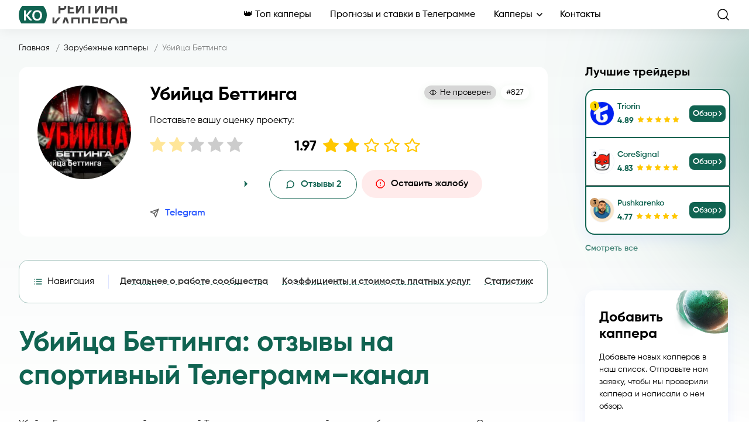

--- FILE ---
content_type: text/html; charset=UTF-8
request_url: https://www.kapper-obzor.ru/ubijca-bettinga-otzyvy/
body_size: 31214
content:
<!doctype html>
<html lang="ru-RU">
<head>
    <meta charset="UTF-8">
    <meta name="viewport" content="width=device-width, initial-scale=1, shrink-to-fit=no, minimum-scale=1">
<!-- Yandex.Metrika counter -->
<script type="text/javascript" >
   (function(m,e,t,r,i,k,a){m[i]=m[i]||function(){(m[i].a=m[i].a||[]).push(arguments)};
   m[i].l=1*new Date();
   for (var j = 0; j < document.scripts.length; j++) {if (document.scripts[j].src === r) { return; }}
   k=e.createElement(t),a=e.getElementsByTagName(t)[0],k.async=1,k.src=r,a.parentNode.insertBefore(k,a)})
   (window, document, "script", "https://mc.yandex.ru/metrika/tag.js", "ym");

   ym(93209916, "init", {
        clickmap:true,
        trackLinks:true,
        accurateTrackBounce:true,
        webvisor:true
   });
</script>
<!-- /Yandex.Metrika counter -->
    <meta name='robots' content='index, follow, max-image-preview:large, max-snippet:-1, max-video-preview:-1' />
	<style>img:is([sizes="auto" i], [sizes^="auto," i]) { contain-intrinsic-size: 3000px 1500px }</style>
	
	<!-- This site is optimized with the Yoast SEO Premium plugin v22.0 (Yoast SEO v22.1) - https://yoast.com/wordpress/plugins/seo/ -->
	<title>Убийца Беттинга: Отзывы ☑️ Информация о Телеграмм канале Убийца Беттинга</title>
	<meta name="description" content="Обзор Телеграмм【 Убийца Беттинга】Отзывы клиентов ☑️ Заработок онлайн ☑️ Статистика выплат на канале Убийца Беттинга в Телеграмм ⟡" />
	<link rel="canonical" href="https://www.kapper-obzor.ru/traders/ubijca-bettinga-otzyvy/" />
	<meta property="og:locale" content="ru_RU" />
	<meta property="og:type" content="article" />
	<meta property="og:title" content="Убийца Беттинга" />
	<meta property="og:description" content="Обзор Телеграмм【 Убийца Беттинга】Отзывы клиентов ☑️ Заработок онлайн ☑️ Статистика выплат на канале Убийца Беттинга в Телеграмм ⟡" />
	<meta property="og:url" content="https://www.kapper-obzor.ru/traders/ubijca-bettinga-otzyvy/" />
	<meta property="og:site_name" content="www.kapper-obzor.ru" />
	<meta property="article:modified_time" content="2023-12-31T01:58:53+00:00" />
	<meta property="og:image" content="https://www.kapper-obzor.ru/wp-content/uploads/2023/12/ubijcza-bettinga.jpg" />
	<meta property="og:image:width" content="1065" />
	<meta property="og:image:height" content="993" />
	<meta property="og:image:type" content="image/jpeg" />
	<meta name="twitter:card" content="summary_large_image" />
	<script type="application/ld+json" class="yoast-schema-graph">{"@context":"https://schema.org","@graph":[{"@type":"WebPage","@id":"https://www.kapper-obzor.ru/traders/ubijca-bettinga-otzyvy/","url":"https://www.kapper-obzor.ru/traders/ubijca-bettinga-otzyvy/","name":"Убийца Беттинга: Отзывы ☑️ Информация о Телеграмм канале Убийца Беттинга","isPartOf":{"@id":"https://www.kapper-obzor.ru/#website"},"primaryImageOfPage":{"@id":"https://www.kapper-obzor.ru/traders/ubijca-bettinga-otzyvy/#primaryimage"},"image":{"@id":"https://www.kapper-obzor.ru/traders/ubijca-bettinga-otzyvy/#primaryimage"},"thumbnailUrl":"https://www.kapper-obzor.ru/wp-content/uploads/2023/12/ubijcza-bettinga.jpg","datePublished":"2023-06-02T20:33:46+00:00","dateModified":"2023-12-31T01:58:53+00:00","description":"Обзор Телеграмм【 Убийца Беттинга】Отзывы клиентов ☑️ Заработок онлайн ☑️ Статистика выплат на канале Убийца Беттинга в Телеграмм ⟡","breadcrumb":{"@id":"https://www.kapper-obzor.ru/traders/ubijca-bettinga-otzyvy/#breadcrumb"},"inLanguage":"ru-RU","potentialAction":[{"@type":"ReadAction","target":["https://www.kapper-obzor.ru/traders/ubijca-bettinga-otzyvy/"]}]},{"@type":"ImageObject","inLanguage":"ru-RU","@id":"https://www.kapper-obzor.ru/traders/ubijca-bettinga-otzyvy/#primaryimage","url":"https://www.kapper-obzor.ru/wp-content/uploads/2023/12/ubijcza-bettinga.jpg","contentUrl":"https://www.kapper-obzor.ru/wp-content/uploads/2023/12/ubijcza-bettinga.jpg","width":1065,"height":993,"caption":"Убийца Беттинга"},{"@type":"BreadcrumbList","@id":"https://www.kapper-obzor.ru/traders/ubijca-bettinga-otzyvy/#breadcrumb","itemListElement":[{"@type":"ListItem","position":1,"name":"Главная","item":"https://www.kapper-obzor.ru/"},{"@type":"ListItem","position":2,"name":"Рейтинг трейдеров -","item":"https://www.kapper-obzor.ru/traders/"},{"@type":"ListItem","position":3,"name":"Зарубежные капперы","item":"https://www.kapper-obzor.ru/zarubezhnye-kappery/"},{"@type":"ListItem","position":4,"name":"Убийца Беттинга"}]},{"@type":"WebSite","@id":"https://www.kapper-obzor.ru/#website","url":"https://www.kapper-obzor.ru/","name":"www.kapper-obzor.ru","description":"","publisher":{"@id":"https://www.kapper-obzor.ru/#organization"},"potentialAction":[{"@type":"SearchAction","target":{"@type":"EntryPoint","urlTemplate":"https://www.kapper-obzor.ru/?s={search_term_string}"},"query-input":"required name=search_term_string"}],"inLanguage":"ru-RU"},{"@type":"Organization","@id":"https://www.kapper-obzor.ru/#organization","name":"www.kapper-obzor.ru","url":"https://www.kapper-obzor.ru/","logo":{"@type":"ImageObject","inLanguage":"ru-RU","@id":"https://www.kapper-obzor.ru/#/schema/logo/image/","url":"https://www.kapper-obzor.ru/wp-content/uploads/2023/12/logo.svg","contentUrl":"https://www.kapper-obzor.ru/wp-content/uploads/2023/12/logo.svg","width":187,"height":50,"caption":"www.kapper-obzor.ru"},"image":{"@id":"https://www.kapper-obzor.ru/#/schema/logo/image/"}}]}</script>
	<!-- / Yoast SEO Premium plugin. -->


<link rel="alternate" type="application/rss+xml" title="www.kapper-obzor.ru &raquo; Лента" href="https://www.kapper-obzor.ru/feed/" />
<link rel="alternate" type="application/rss+xml" title="www.kapper-obzor.ru &raquo; Лента комментариев" href="https://www.kapper-obzor.ru/comments/feed/" />
<link rel="alternate" type="application/rss+xml" title="www.kapper-obzor.ru &raquo; Лента комментариев к &laquo;Убийца Беттинга&raquo;" href="https://www.kapper-obzor.ru/ubijca-bettinga-otzyvy/feed/" />
		<link rel="preload" href="https://www.kapper-obzor.ru/wp-content/plugins/popups-bet/fonts/Onest-Regular.woff2" as="font"
		      type="font/woff2" crossorigin>
		<script>
window._wpemojiSettings = {"baseUrl":"https:\/\/s.w.org\/images\/core\/emoji\/16.0.1\/72x72\/","ext":".png","svgUrl":"https:\/\/s.w.org\/images\/core\/emoji\/16.0.1\/svg\/","svgExt":".svg","source":{"concatemoji":"https:\/\/www.kapper-obzor.ru\/wp-includes\/js\/wp-emoji-release.min.js?ver=6.8.3"}};
/*! This file is auto-generated */
!function(s,n){var o,i,e;function c(e){try{var t={supportTests:e,timestamp:(new Date).valueOf()};sessionStorage.setItem(o,JSON.stringify(t))}catch(e){}}function p(e,t,n){e.clearRect(0,0,e.canvas.width,e.canvas.height),e.fillText(t,0,0);var t=new Uint32Array(e.getImageData(0,0,e.canvas.width,e.canvas.height).data),a=(e.clearRect(0,0,e.canvas.width,e.canvas.height),e.fillText(n,0,0),new Uint32Array(e.getImageData(0,0,e.canvas.width,e.canvas.height).data));return t.every(function(e,t){return e===a[t]})}function u(e,t){e.clearRect(0,0,e.canvas.width,e.canvas.height),e.fillText(t,0,0);for(var n=e.getImageData(16,16,1,1),a=0;a<n.data.length;a++)if(0!==n.data[a])return!1;return!0}function f(e,t,n,a){switch(t){case"flag":return n(e,"\ud83c\udff3\ufe0f\u200d\u26a7\ufe0f","\ud83c\udff3\ufe0f\u200b\u26a7\ufe0f")?!1:!n(e,"\ud83c\udde8\ud83c\uddf6","\ud83c\udde8\u200b\ud83c\uddf6")&&!n(e,"\ud83c\udff4\udb40\udc67\udb40\udc62\udb40\udc65\udb40\udc6e\udb40\udc67\udb40\udc7f","\ud83c\udff4\u200b\udb40\udc67\u200b\udb40\udc62\u200b\udb40\udc65\u200b\udb40\udc6e\u200b\udb40\udc67\u200b\udb40\udc7f");case"emoji":return!a(e,"\ud83e\udedf")}return!1}function g(e,t,n,a){var r="undefined"!=typeof WorkerGlobalScope&&self instanceof WorkerGlobalScope?new OffscreenCanvas(300,150):s.createElement("canvas"),o=r.getContext("2d",{willReadFrequently:!0}),i=(o.textBaseline="top",o.font="600 32px Arial",{});return e.forEach(function(e){i[e]=t(o,e,n,a)}),i}function t(e){var t=s.createElement("script");t.src=e,t.defer=!0,s.head.appendChild(t)}"undefined"!=typeof Promise&&(o="wpEmojiSettingsSupports",i=["flag","emoji"],n.supports={everything:!0,everythingExceptFlag:!0},e=new Promise(function(e){s.addEventListener("DOMContentLoaded",e,{once:!0})}),new Promise(function(t){var n=function(){try{var e=JSON.parse(sessionStorage.getItem(o));if("object"==typeof e&&"number"==typeof e.timestamp&&(new Date).valueOf()<e.timestamp+604800&&"object"==typeof e.supportTests)return e.supportTests}catch(e){}return null}();if(!n){if("undefined"!=typeof Worker&&"undefined"!=typeof OffscreenCanvas&&"undefined"!=typeof URL&&URL.createObjectURL&&"undefined"!=typeof Blob)try{var e="postMessage("+g.toString()+"("+[JSON.stringify(i),f.toString(),p.toString(),u.toString()].join(",")+"));",a=new Blob([e],{type:"text/javascript"}),r=new Worker(URL.createObjectURL(a),{name:"wpTestEmojiSupports"});return void(r.onmessage=function(e){c(n=e.data),r.terminate(),t(n)})}catch(e){}c(n=g(i,f,p,u))}t(n)}).then(function(e){for(var t in e)n.supports[t]=e[t],n.supports.everything=n.supports.everything&&n.supports[t],"flag"!==t&&(n.supports.everythingExceptFlag=n.supports.everythingExceptFlag&&n.supports[t]);n.supports.everythingExceptFlag=n.supports.everythingExceptFlag&&!n.supports.flag,n.DOMReady=!1,n.readyCallback=function(){n.DOMReady=!0}}).then(function(){return e}).then(function(){var e;n.supports.everything||(n.readyCallback(),(e=n.source||{}).concatemoji?t(e.concatemoji):e.wpemoji&&e.twemoji&&(t(e.twemoji),t(e.wpemoji)))}))}((window,document),window._wpemojiSettings);
</script>
<style id='wp-emoji-styles-inline-css'>

	img.wp-smiley, img.emoji {
		display: inline !important;
		border: none !important;
		box-shadow: none !important;
		height: 1em !important;
		width: 1em !important;
		margin: 0 0.07em !important;
		vertical-align: -0.1em !important;
		background: none !important;
		padding: 0 !important;
	}
</style>
<link rel='stylesheet' id='wp-block-library-css' href='https://www.kapper-obzor.ru/wp-includes/css/dist/block-library/style.min.css?ver=6.8.3' media='all' />
<style id='classic-theme-styles-inline-css'>
/*! This file is auto-generated */
.wp-block-button__link{color:#fff;background-color:#32373c;border-radius:9999px;box-shadow:none;text-decoration:none;padding:calc(.667em + 2px) calc(1.333em + 2px);font-size:1.125em}.wp-block-file__button{background:#32373c;color:#fff;text-decoration:none}
</style>
<style id='global-styles-inline-css'>
:root{--wp--preset--aspect-ratio--square: 1;--wp--preset--aspect-ratio--4-3: 4/3;--wp--preset--aspect-ratio--3-4: 3/4;--wp--preset--aspect-ratio--3-2: 3/2;--wp--preset--aspect-ratio--2-3: 2/3;--wp--preset--aspect-ratio--16-9: 16/9;--wp--preset--aspect-ratio--9-16: 9/16;--wp--preset--color--black: #000000;--wp--preset--color--cyan-bluish-gray: #abb8c3;--wp--preset--color--white: #ffffff;--wp--preset--color--pale-pink: #f78da7;--wp--preset--color--vivid-red: #cf2e2e;--wp--preset--color--luminous-vivid-orange: #ff6900;--wp--preset--color--luminous-vivid-amber: #fcb900;--wp--preset--color--light-green-cyan: #7bdcb5;--wp--preset--color--vivid-green-cyan: #00d084;--wp--preset--color--pale-cyan-blue: #8ed1fc;--wp--preset--color--vivid-cyan-blue: #0693e3;--wp--preset--color--vivid-purple: #9b51e0;--wp--preset--gradient--vivid-cyan-blue-to-vivid-purple: linear-gradient(135deg,rgba(6,147,227,1) 0%,rgb(155,81,224) 100%);--wp--preset--gradient--light-green-cyan-to-vivid-green-cyan: linear-gradient(135deg,rgb(122,220,180) 0%,rgb(0,208,130) 100%);--wp--preset--gradient--luminous-vivid-amber-to-luminous-vivid-orange: linear-gradient(135deg,rgba(252,185,0,1) 0%,rgba(255,105,0,1) 100%);--wp--preset--gradient--luminous-vivid-orange-to-vivid-red: linear-gradient(135deg,rgba(255,105,0,1) 0%,rgb(207,46,46) 100%);--wp--preset--gradient--very-light-gray-to-cyan-bluish-gray: linear-gradient(135deg,rgb(238,238,238) 0%,rgb(169,184,195) 100%);--wp--preset--gradient--cool-to-warm-spectrum: linear-gradient(135deg,rgb(74,234,220) 0%,rgb(151,120,209) 20%,rgb(207,42,186) 40%,rgb(238,44,130) 60%,rgb(251,105,98) 80%,rgb(254,248,76) 100%);--wp--preset--gradient--blush-light-purple: linear-gradient(135deg,rgb(255,206,236) 0%,rgb(152,150,240) 100%);--wp--preset--gradient--blush-bordeaux: linear-gradient(135deg,rgb(254,205,165) 0%,rgb(254,45,45) 50%,rgb(107,0,62) 100%);--wp--preset--gradient--luminous-dusk: linear-gradient(135deg,rgb(255,203,112) 0%,rgb(199,81,192) 50%,rgb(65,88,208) 100%);--wp--preset--gradient--pale-ocean: linear-gradient(135deg,rgb(255,245,203) 0%,rgb(182,227,212) 50%,rgb(51,167,181) 100%);--wp--preset--gradient--electric-grass: linear-gradient(135deg,rgb(202,248,128) 0%,rgb(113,206,126) 100%);--wp--preset--gradient--midnight: linear-gradient(135deg,rgb(2,3,129) 0%,rgb(40,116,252) 100%);--wp--preset--font-size--small: 13px;--wp--preset--font-size--medium: 20px;--wp--preset--font-size--large: 36px;--wp--preset--font-size--x-large: 42px;--wp--preset--spacing--20: 0.44rem;--wp--preset--spacing--30: 0.67rem;--wp--preset--spacing--40: 1rem;--wp--preset--spacing--50: 1.5rem;--wp--preset--spacing--60: 2.25rem;--wp--preset--spacing--70: 3.38rem;--wp--preset--spacing--80: 5.06rem;--wp--preset--shadow--natural: 6px 6px 9px rgba(0, 0, 0, 0.2);--wp--preset--shadow--deep: 12px 12px 50px rgba(0, 0, 0, 0.4);--wp--preset--shadow--sharp: 6px 6px 0px rgba(0, 0, 0, 0.2);--wp--preset--shadow--outlined: 6px 6px 0px -3px rgba(255, 255, 255, 1), 6px 6px rgba(0, 0, 0, 1);--wp--preset--shadow--crisp: 6px 6px 0px rgba(0, 0, 0, 1);}:where(.is-layout-flex){gap: 0.5em;}:where(.is-layout-grid){gap: 0.5em;}body .is-layout-flex{display: flex;}.is-layout-flex{flex-wrap: wrap;align-items: center;}.is-layout-flex > :is(*, div){margin: 0;}body .is-layout-grid{display: grid;}.is-layout-grid > :is(*, div){margin: 0;}:where(.wp-block-columns.is-layout-flex){gap: 2em;}:where(.wp-block-columns.is-layout-grid){gap: 2em;}:where(.wp-block-post-template.is-layout-flex){gap: 1.25em;}:where(.wp-block-post-template.is-layout-grid){gap: 1.25em;}.has-black-color{color: var(--wp--preset--color--black) !important;}.has-cyan-bluish-gray-color{color: var(--wp--preset--color--cyan-bluish-gray) !important;}.has-white-color{color: var(--wp--preset--color--white) !important;}.has-pale-pink-color{color: var(--wp--preset--color--pale-pink) !important;}.has-vivid-red-color{color: var(--wp--preset--color--vivid-red) !important;}.has-luminous-vivid-orange-color{color: var(--wp--preset--color--luminous-vivid-orange) !important;}.has-luminous-vivid-amber-color{color: var(--wp--preset--color--luminous-vivid-amber) !important;}.has-light-green-cyan-color{color: var(--wp--preset--color--light-green-cyan) !important;}.has-vivid-green-cyan-color{color: var(--wp--preset--color--vivid-green-cyan) !important;}.has-pale-cyan-blue-color{color: var(--wp--preset--color--pale-cyan-blue) !important;}.has-vivid-cyan-blue-color{color: var(--wp--preset--color--vivid-cyan-blue) !important;}.has-vivid-purple-color{color: var(--wp--preset--color--vivid-purple) !important;}.has-black-background-color{background-color: var(--wp--preset--color--black) !important;}.has-cyan-bluish-gray-background-color{background-color: var(--wp--preset--color--cyan-bluish-gray) !important;}.has-white-background-color{background-color: var(--wp--preset--color--white) !important;}.has-pale-pink-background-color{background-color: var(--wp--preset--color--pale-pink) !important;}.has-vivid-red-background-color{background-color: var(--wp--preset--color--vivid-red) !important;}.has-luminous-vivid-orange-background-color{background-color: var(--wp--preset--color--luminous-vivid-orange) !important;}.has-luminous-vivid-amber-background-color{background-color: var(--wp--preset--color--luminous-vivid-amber) !important;}.has-light-green-cyan-background-color{background-color: var(--wp--preset--color--light-green-cyan) !important;}.has-vivid-green-cyan-background-color{background-color: var(--wp--preset--color--vivid-green-cyan) !important;}.has-pale-cyan-blue-background-color{background-color: var(--wp--preset--color--pale-cyan-blue) !important;}.has-vivid-cyan-blue-background-color{background-color: var(--wp--preset--color--vivid-cyan-blue) !important;}.has-vivid-purple-background-color{background-color: var(--wp--preset--color--vivid-purple) !important;}.has-black-border-color{border-color: var(--wp--preset--color--black) !important;}.has-cyan-bluish-gray-border-color{border-color: var(--wp--preset--color--cyan-bluish-gray) !important;}.has-white-border-color{border-color: var(--wp--preset--color--white) !important;}.has-pale-pink-border-color{border-color: var(--wp--preset--color--pale-pink) !important;}.has-vivid-red-border-color{border-color: var(--wp--preset--color--vivid-red) !important;}.has-luminous-vivid-orange-border-color{border-color: var(--wp--preset--color--luminous-vivid-orange) !important;}.has-luminous-vivid-amber-border-color{border-color: var(--wp--preset--color--luminous-vivid-amber) !important;}.has-light-green-cyan-border-color{border-color: var(--wp--preset--color--light-green-cyan) !important;}.has-vivid-green-cyan-border-color{border-color: var(--wp--preset--color--vivid-green-cyan) !important;}.has-pale-cyan-blue-border-color{border-color: var(--wp--preset--color--pale-cyan-blue) !important;}.has-vivid-cyan-blue-border-color{border-color: var(--wp--preset--color--vivid-cyan-blue) !important;}.has-vivid-purple-border-color{border-color: var(--wp--preset--color--vivid-purple) !important;}.has-vivid-cyan-blue-to-vivid-purple-gradient-background{background: var(--wp--preset--gradient--vivid-cyan-blue-to-vivid-purple) !important;}.has-light-green-cyan-to-vivid-green-cyan-gradient-background{background: var(--wp--preset--gradient--light-green-cyan-to-vivid-green-cyan) !important;}.has-luminous-vivid-amber-to-luminous-vivid-orange-gradient-background{background: var(--wp--preset--gradient--luminous-vivid-amber-to-luminous-vivid-orange) !important;}.has-luminous-vivid-orange-to-vivid-red-gradient-background{background: var(--wp--preset--gradient--luminous-vivid-orange-to-vivid-red) !important;}.has-very-light-gray-to-cyan-bluish-gray-gradient-background{background: var(--wp--preset--gradient--very-light-gray-to-cyan-bluish-gray) !important;}.has-cool-to-warm-spectrum-gradient-background{background: var(--wp--preset--gradient--cool-to-warm-spectrum) !important;}.has-blush-light-purple-gradient-background{background: var(--wp--preset--gradient--blush-light-purple) !important;}.has-blush-bordeaux-gradient-background{background: var(--wp--preset--gradient--blush-bordeaux) !important;}.has-luminous-dusk-gradient-background{background: var(--wp--preset--gradient--luminous-dusk) !important;}.has-pale-ocean-gradient-background{background: var(--wp--preset--gradient--pale-ocean) !important;}.has-electric-grass-gradient-background{background: var(--wp--preset--gradient--electric-grass) !important;}.has-midnight-gradient-background{background: var(--wp--preset--gradient--midnight) !important;}.has-small-font-size{font-size: var(--wp--preset--font-size--small) !important;}.has-medium-font-size{font-size: var(--wp--preset--font-size--medium) !important;}.has-large-font-size{font-size: var(--wp--preset--font-size--large) !important;}.has-x-large-font-size{font-size: var(--wp--preset--font-size--x-large) !important;}
:where(.wp-block-post-template.is-layout-flex){gap: 1.25em;}:where(.wp-block-post-template.is-layout-grid){gap: 1.25em;}
:where(.wp-block-columns.is-layout-flex){gap: 2em;}:where(.wp-block-columns.is-layout-grid){gap: 2em;}
:root :where(.wp-block-pullquote){font-size: 1.5em;line-height: 1.6;}
</style>
<link rel='stylesheet' id='rate-my-post-css' href='https://www.kapper-obzor.ru/wp-content/plugins/ff43b7f3743e054678dbcb4c3f54b7a2/public/css/rate-my-post.css?ver=3.3.1' media='all' />
<link rel='stylesheet' id='popup-bet-css' href='https://www.kapper-obzor.ru/wp-content/plugins/popups-bet/css/style.css?v=1769678181&#038;ver=6.8.3' media='all' />
<link rel='stylesheet' id='tr-style-main-css' href='https://www.kapper-obzor.ru/wp-content/themes/traders/assets/css/main.css' media='all' />
<link rel='stylesheet' id='dco-comment-attachment-css' href='https://www.kapper-obzor.ru/wp-content/plugins/dco-comment-attachment/assets/dco-comment-attachment.css?ver=2.4.0' media='all' />
<script src="https://www.kapper-obzor.ru/wp-includes/js/jquery/jquery.min.js?ver=3.7.1" id="jquery-core-js"></script>
<script src="https://www.kapper-obzor.ru/wp-includes/js/jquery/jquery-migrate.min.js?ver=3.4.1" id="jquery-migrate-js"></script>
<script src="https://www.kapper-obzor.ru/wp-content/plugins/miniorange-login-openid/includes/js/mo_openid_jquery.cookie.min.js?ver=6.8.3" id="js-cookie-script-js"></script>
<script src="https://www.kapper-obzor.ru/wp-content/plugins/miniorange-login-openid/includes/js/mo-openid-social_login.js?ver=6.8.3" id="mo-social-login-script-js"></script>
<link rel="https://api.w.org/" href="https://www.kapper-obzor.ru/wp-json/" /><link rel="alternate" title="JSON" type="application/json" href="https://www.kapper-obzor.ru/wp-json/wp/v2/traders/68521" /><link rel="EditURI" type="application/rsd+xml" title="RSD" href="https://www.kapper-obzor.ru/xmlrpc.php?rsd" />
<meta name="generator" content="WordPress 6.8.3" />
<link rel='shortlink' href='https://www.kapper-obzor.ru/?p=68521' />
<link rel="alternate" title="oEmbed (JSON)" type="application/json+oembed" href="https://www.kapper-obzor.ru/wp-json/oembed/1.0/embed?url=https%3A%2F%2Fwww.kapper-obzor.ru%2Fubijca-bettinga-otzyvy%2F" />
<link rel="alternate" title="oEmbed (XML)" type="text/xml+oembed" href="https://www.kapper-obzor.ru/wp-json/oembed/1.0/embed?url=https%3A%2F%2Fwww.kapper-obzor.ru%2Fubijca-bettinga-otzyvy%2F&#038;format=xml" />
<!-- FAVHERO FAVICON START --><!-- For iPad with high-resolution Retina display running iOS ≥ 7: --><link rel="apple-touch-icon-precomposed" sizes="152x152" href="https://www.kapper-obzor.ru/wp-content/uploads/2023/02/favicon-152.png"><!-- Standard: --><link rel="icon" sizes="152x152" href="https://www.kapper-obzor.ru/wp-content/uploads/2023/02/favicon-152.png"><meta name="msapplication-TileColor" content="#FFFFFF"><meta name="msapplication-TileImage" content="https://www.kapper-obzor.ru/wp-content/uploads/2023/02/favicon-144.png"><!-- For iPad with high-resolution Retina display running iOS ≤ 6: --><link rel="apple-touch-icon-precomposed" sizes="144x144" href="https://www.kapper-obzor.ru/wp-content/uploads/2023/02/favicon-144.png"><!-- For iPhone with high-resolution Retina display running iOS ≥ 7: --><link rel="apple-touch-icon-precomposed" sizes="120x120" href="https://www.kapper-obzor.ru/wp-content/uploads/2023/02/favicon-120.png"><!-- For first- and second-generation iPad: --><link rel="apple-touch-icon-precomposed" sizes="72x72" href="https://www.kapper-obzor.ru/wp-content/uploads/2023/02/favicon-72.png"><!-- For non-Retina iPhone, iPod Touch, and Android 2.1+ devices: --><link rel="apple-touch-icon-precomposed" href="https://www.kapper-obzor.ru/wp-content/uploads/2023/02/favicon-57.png"><!-- FAVHERO FAVICON END --><link rel="canonical" href="https://www.kapper-obzor.ru/ubijca-bettinga-otzyvy/">

<!-- CJT Global Block (1) - fslightbox enqueue - START -->
<script src="https://www.kapper-obzor.ru/wp-content/themes/traders/assets/js/fslightbox.js">
</script>

<!-- CJT Global Block (1) - fslightbox enqueue - END -->



<!-- CJT Global Block (18) - sbjs header init - START -->
<script>
    var sbjsTasks = [];
    sbjsTasks.push(function(){ sbjs.init(); });
    
    function onSbjsLoad() {
        for (var i=0; i<sbjsTasks.length; i++) {
            sbjsTasks[i]();
        }
    }
</script>
<!-- CJT Global Block (18) - sbjs header init - END -->

<link rel="icon" href="https://www.kapper-obzor.ru/wp-content/uploads/2023/12/favicon.png" sizes="32x32" />
<link rel="icon" href="https://www.kapper-obzor.ru/wp-content/uploads/2023/12/favicon.png" sizes="192x192" />
<link rel="apple-touch-icon" href="https://www.kapper-obzor.ru/wp-content/uploads/2023/12/favicon.png" />
<meta name="msapplication-TileImage" content="https://www.kapper-obzor.ru/wp-content/uploads/2023/12/favicon.png" />
    <meta name="theme-color" content="#ffffff">
    <script src="/wp-content/themes/traders/src/scripts/sourcebuster.min.js"></script>

    <link rel="preconnect" href="https://fonts.googleapis.com">
    <link rel="preconnect" href="https://fonts.gstatic.com" crossorigin>
    <script src="https://ajax.googleapis.com/ajax/libs/webfont/1.6.26/webfont.js"></script>
    <script>
      WebFont.load({
        custom: {
          families: ['Gilroy:300,400,500,600,700,800', 'Manrope:400,500', 'OpenSans:400'],
          urls: ['/wp-content/themes/traders/assets/css/fonts.css']
        }
      });
    </script>

</head>

<body class="wp-singular traders-template-default single single-traders postid-68521 wp-custom-logo wp-theme-traders">
<header class="header">
    <div class="container">
        <div class="header__wrapper">
            <div class="header__button-wrapper">
                <div aria-label="menu-button" class="header__btn-menu btn-menu btn">
                    <span class="btn-menu__item btn-menu__first"></span>
                    <span class="btn-menu__item btn-menu__second"></span>
                    <span class="btn-menu__item btn-menu__third"></span>
                </div>
            </div>
            <div class="header__logo-box">
                <picture>
                    <a href="https://www.kapper-obzor.ru/" class="custom-logo-link" rel="home"><picture class="custom-logo"><img width="187" height="50" src="https://www.kapper-obzor.ru/wp-content/uploads/2023/12/logo.svg" class="custom-logo" alt="logo" decoding="async" /></picture></a>                </picture>
            </div>
            <div class="header__nav-box">
                <div class="header__scroll-area">
                    <div class="header__nav"><ul id="menu-header" class="menu"><li id="menu-item-70262" class="menu-item menu-item-type-custom menu-item-object-custom menu-item-70262"><a href="/reyting-kapperov/">👑 Топ капперы</a></li>
<li id="menu-item-70263" class="menu-item menu-item-type-custom menu-item-object-custom menu-item-70263"><a href="/prognozy-telegramm/">Прогнозы и ставки в Телеграмме</a></li>
<li id="menu-item-70264" class="menu-item menu-item-type-custom menu-item-object-custom menu-item-has-children menu-item-70264"><a href="#">Капперы</a>
<ul class="sub-menu">
	<li id="menu-item-70265" class="menu-item menu-item-type-custom menu-item-object-custom menu-item-70265"><a href="/kappery-v-telegramme/">Капперы в Телеграмме</a></li>
	<li id="menu-item-70266" class="menu-item menu-item-type-custom menu-item-object-custom menu-item-70266"><a href="/proverennye-kappery/">Проверенные капперы</a></li>
	<li id="menu-item-70267" class="menu-item menu-item-type-custom menu-item-object-custom menu-item-70267"><a href="/samye-prohodimye-stavki-na-sport/">Самые проходимые ставки на спорт</a></li>
	<li id="menu-item-70268" class="menu-item menu-item-type-custom menu-item-object-custom menu-item-70268"><a href="/dogovornye-matchi-proverennye-informatory/">Договорные матчи: проверенные информаторы</a></li>
	<li id="menu-item-70269" class="menu-item menu-item-type-custom menu-item-object-custom menu-item-70269"><a href="/boty-dlya-zarabotka-v-telegramme/">Боты для заработка на ставках в Телеграмме</a></li>
	<li id="menu-item-70270" class="menu-item menu-item-type-custom menu-item-object-custom menu-item-70270"><a href="/ekspress-prognozy/">Экспресс прогнозы</a></li>
	<li id="menu-item-70271" class="menu-item menu-item-type-custom menu-item-object-custom menu-item-70271"><a href="/progruzy-na-stavkah/">Прогрузы на ставках</a></li>
	<li id="menu-item-70272" class="menu-item menu-item-type-custom menu-item-object-custom menu-item-70272"><a href="/stavki-na-sport-onlajn-s-telefona/">Ставки на спорт онлайн с телефона</a></li>
	<li id="menu-item-70273" class="menu-item menu-item-type-custom menu-item-object-custom menu-item-70273"><a href="/kappery-moshenniki/">Капперы-Мошенники</a></li>
	<li id="menu-item-70274" class="menu-item menu-item-type-custom menu-item-object-custom menu-item-70274"><a href="/zarubezhnye-kappery/">Зарубежные капперы</a></li>
	<li id="menu-item-70275" class="menu-item menu-item-type-custom menu-item-object-custom menu-item-70275"><a href="/kappery-yutub/">Капперы Ютуб</a></li>
	<li id="menu-item-70276" class="menu-item menu-item-type-custom menu-item-object-custom menu-item-70276"><a href="/sajty-kapperov/">Сайты капперов</a></li>
	<li id="menu-item-70277" class="menu-item menu-item-type-custom menu-item-object-custom menu-item-70277"><a href="/tennis-kappery/">Теннис капперы</a></li>
	<li id="menu-item-70278" class="menu-item menu-item-type-custom menu-item-object-custom menu-item-70278"><a href="/kappery-kotorye-proshli-proverku/">Капперы, которые прошли проверку</a></li>
	<li id="menu-item-70279" class="menu-item menu-item-type-custom menu-item-object-custom menu-item-70279"><a href="/kappery-hokkey/">Капперы хоккей</a></li>
	<li id="menu-item-70280" class="menu-item menu-item-type-custom menu-item-object-custom menu-item-70280"><a href="/professionalnye-kappery/">Профессиональные капперы</a></li>
</ul>
</li>
<li id="menu-item-70281" class="menu-item menu-item-type-custom menu-item-object-custom menu-item-70281"><a href="/kontakty/">Контакты</a></li>
</ul></div>                </div>
            </div>
            <button aria-label="search-button" class="header__btn-search btn-search btn">
                <svg width="24" height="24" viewBox="0 0 24 24" fill="none" xmlns="http://www.w3.org/2000/svg">
                    <path d="M11 19C15.4183 19 19 15.4183 19 11C19 6.58172 15.4183 3 11 3C6.58172 3 3 6.58172 3 11C3 15.4183 6.58172 19 11 19Z" stroke="black" stroke-width="1.5" stroke-linecap="round" stroke-linejoin="round"/>
                    <path d="M21.0004 20.9999L16.6504 16.6499" stroke="black" stroke-width="1.5" stroke-linecap="round" stroke-linejoin="round"/>
                </svg>
            </button>
        </div>
    </div>
    <div class="header__search-box">
        <div class="container">
            <form method="get" action="https://www.kapper-obzor.ru/">
    <label>
        <button class="header__btn-search-submit" type="submit">
            <svg width="24" height="24" viewBox="0 0 24 24" fill="none" xmlns="http://www.w3.org/2000/svg">
                <path d="M11 19C15.4183 19 19 15.4183 19 11C19 6.58172 15.4183 3 11 3C6.58172 3 3 6.58172 3 11C3 15.4183 6.58172 19 11 19Z" stroke="black" stroke-width="1.5" stroke-linecap="round" stroke-linejoin="round"/>
                <path d="M21.0004 20.9999L16.6504 16.6499" stroke="black" stroke-width="1.5" stroke-linecap="round" stroke-linejoin="round"/>
            </svg>
        </button>
        <input placeholder="Найти ..."
               type="text"
               name="s"
               value=""
               autocomplete="off"
        >
        <button class="header__btn-clear">
            <svg width="24" height="24" viewBox="0 0 24 24" fill="none" xmlns="http://www.w3.org/2000/svg">
                <path d="M18 6L6 18" stroke="black" stroke-width="1.5" stroke-linecap="round" stroke-linejoin="round"/>
                <path d="M6 6L18 18" stroke="black" stroke-width="1.5" stroke-linecap="round" stroke-linejoin="round"/>
            </svg>
        </button>
    </label>
</form>        </div>
    </div>
    <div class="header__search-results">
        <div class="container">

        </div>
    </div>
</header>


<main>
    <div class="search-overlay"></div>

    <section class="trader" id="68521">
        <!-- <div id="complainModal" class="complain-modal zoom-modal">
            <div class="zoom-modal__overlay">
                <div class="zoom-modal__wrapper complain-modal__wrapper">
                    <button class="zoom-modal__close">
                        <svg width="16" height="16" viewBox="0 0 16 16" fill="none" xmlns="http://www.w3.org/2000/svg">
                            <path d="M3.52876 3.52827C3.78911 3.26792 4.21122 3.26792 4.47157 3.52827L8.00016 7.05687L11.5288 3.52827C11.7891 3.26792 12.2112 3.26792 12.4716 3.52827C12.7319 3.78862 12.7319 4.21073 12.4716 4.47108L8.94297 7.99967L12.4716 11.5283C12.7319 11.7886 12.7319 12.2107 12.4716 12.4711C12.2112 12.7314 11.7891 12.7314 11.5288 12.4711L8.00016 8.94248L4.47157 12.4711C4.21122 12.7314 3.78911 12.7314 3.52876 12.4711C3.26841 12.2107 3.26841 11.7886 3.52876 11.5283L7.05735 7.99967L3.52876 4.47108C3.26841 4.21073 3.26841 3.78862 3.52876 3.52827Z" fill="white" fill-opacity="1"/>
                        </svg>
                    </button>
                    <strong>Оставить жалобу</strong>
                    <form method="post" enctype="multipart/form-data">
                        <div class="sorting-select">
                            <div class="current-option flex-center">
                                <span class="option">Выбрать причину</span>
                                <svg class="arrow-down arrow-up"  width="16" height="16" viewBox="0 0 16 16" fill="none" xmlns="http://www.w3.org/2000/svg">
                                    <g opacity="0.56">
                                        <path d="M4 6L8 10L12 6" stroke="black" stroke-width="1.5" stroke-linecap="round" stroke-linejoin="round"/>
                                    </g>
                                </svg>
                            </div>
                            <ul>
                                                                    <li data-value="other">
                                        <span class="option">Другое</span>
                                    </li>
                                                            </ul>
                        </div>
                        <div>
                            <textarea id="complain-feedback" name="complain-feedback" cols="45" placeholder="Отзыв" rows="4" maxlength="65525"></textarea>
                            <span class="error-message"></span>
                        </div>
                        <button type="submit" class="btn btn-bg-icon">
                            <svg width="16" height="16" viewBox="0 0 16 16" fill="none" xmlns="http://www.w3.org/2000/svg">
                                <path d="M14 7.66669C14.0023 8.5466 13.7967 9.41461 13.4 10.2C12.9296 11.1412 12.2065 11.9328 11.3116 12.4862C10.4168 13.0396 9.3855 13.3329 8.33333 13.3334C7.45342 13.3356 6.58541 13.1301 5.8 12.7334L2 14L3.26667 10.2C2.86995 9.41461 2.66437 8.5466 2.66667 7.66669C2.66707 6.61452 2.96041 5.58325 3.51381 4.68839C4.06722 3.79352 4.85884 3.0704 5.8 2.60002C6.58541 2.20331 7.45342 1.99772 8.33333 2.00002H8.66667C10.0562 2.07668 11.3687 2.66319 12.3528 3.64726C13.3368 4.63132 13.9233 5.94379 14 7.33335V7.66669Z" stroke="white" stroke-width="1.5" stroke-linecap="round" stroke-linejoin="round"></path>
                            </svg>
                            <span>Отправить</span>
                        </button>
                    </form>
                </div>
            </div>
        </div>
        <div id="complain-form-submit" class="complain-form-submit popup-form-submit">
            <div class="popup-form-submit__wrapper">
                <button type="button" class="close-btn">
                    <svg width="16" height="16" viewBox="0 0 16 16" fill="none" xmlns="http://www.w3.org/2000/svg">
                        <path d="M3.52876 3.52827C3.78911 3.26792 4.21122 3.26792 4.47157 3.52827L8.00016 7.05687L11.5288 3.52827C11.7891 3.26792 12.2112 3.26792 12.4716 3.52827C12.7319 3.78862 12.7319 4.21073 12.4716 4.47108L8.94297 7.99967L12.4716 11.5283C12.7319 11.7886 12.7319 12.2107 12.4716 12.4711C12.2112 12.7314 11.7891 12.7314 11.5288 12.4711L8.00016 8.94248L4.47157 12.4711C4.21122 12.7314 3.78911 12.7314 3.52876 12.4711C3.26841 12.2107 3.26841 11.7886 3.52876 11.5283L7.05735 7.99967L3.52876 4.47108C3.26841 4.21073 3.26841 3.78862 3.52876 3.52827Z" fill="black" fill-opacity="0.24"/>
                    </svg>
                </button>
                <strong>Ваша жалоба отправлена!</strong>
            </div>
        </div> -->
        <div id="imageModal" class="zoom-modal">
            <div class="zoom-modal__overlay">
                <div class="zoom-modal__wrapper">
                    <div class="zoom-modal__image-box">
                        <button class="zoom-modal__close">
                            <svg width="16" height="16" viewBox="0 0 16 16" fill="none" xmlns="http://www.w3.org/2000/svg">
                                <path d="M3.52876 3.52827C3.78911 3.26792 4.21122 3.26792 4.47157 3.52827L8.00016 7.05687L11.5288 3.52827C11.7891 3.26792 12.2112 3.26792 12.4716 3.52827C12.7319 3.78862 12.7319 4.21073 12.4716 4.47108L8.94297 7.99967L12.4716 11.5283C12.7319 11.7886 12.7319 12.2107 12.4716 12.4711C12.2112 12.7314 11.7891 12.7314 11.5288 12.4711L8.00016 8.94248L4.47157 12.4711C4.21122 12.7314 3.78911 12.7314 3.52876 12.4711C3.26841 12.2107 3.26841 11.7886 3.52876 11.5283L7.05735 7.99967L3.52876 4.47108C3.26841 4.21073 3.26841 3.78862 3.52876 3.52827Z" fill="white" fill-opacity="1"/>
                            </svg>
                        </button>
                        <img src="" alt="">
                    </div>
                    <button class="zoom-modal__prev">
                        <svg width="20" height="20" viewBox="0 0 20 20" fill="none" xmlns="http://www.w3.org/2000/svg">
                            <path d="M4.1665 10H15.8332" stroke="white" stroke-width="1.5" stroke-linecap="round" stroke-linejoin="round"/>
                            <path d="M10 4.16699L15.8333 10.0003L10 15.8337" stroke="white" stroke-width="1.5" stroke-linecap="round" stroke-linejoin="round"/>
                        </svg>
                    </button>
                    <button class="zoom-modal__next">
                        <svg width="20" height="20" viewBox="0 0 20 20" fill="none" xmlns="http://www.w3.org/2000/svg">
                            <path d="M4.1665 10H15.8332" stroke="white" stroke-width="1.5" stroke-linecap="round" stroke-linejoin="round"/>
                            <path d="M10 4.16699L15.8333 10.0003L10 15.8337" stroke="white" stroke-width="1.5" stroke-linecap="round" stroke-linejoin="round"/>
                        </svg>
                    </button>
                </div>
            </div>
        </div>

        <div id="videoModal" class="zoom-modal__video zoom-modal">
            <div class="zoom-modal__overlay">
                <div class="zoom-modal__wrapper">
                    <button class="zoom-modal__close">
                        <svg width="16" height="16" viewBox="0 0 16 16" fill="none" xmlns="http://www.w3.org/2000/svg">
                            <path d="M3.52876 3.52827C3.78911 3.26792 4.21122 3.26792 4.47157 3.52827L8.00016 7.05687L11.5288 3.52827C11.7891 3.26792 12.2112 3.26792 12.4716 3.52827C12.7319 3.78862 12.7319 4.21073 12.4716 4.47108L8.94297 7.99967L12.4716 11.5283C12.7319 11.7886 12.7319 12.2107 12.4716 12.4711C12.2112 12.7314 11.7891 12.7314 11.5288 12.4711L8.00016 8.94248L4.47157 12.4711C4.21122 12.7314 3.78911 12.7314 3.52876 12.4711C3.26841 12.2107 3.26841 11.7886 3.52876 11.5283L7.05735 7.99967L3.52876 4.47108C3.26841 4.21073 3.26841 3.78862 3.52876 3.52827Z" fill="white" fill-opacity="1"/>
                        </svg>
                    </button>

                    <iframe width="420" height="315" controls=0>

                    </iframe>
                </div>
            </div>
        </div>

        <div class="container blur-decor blur-decor--small">
            <nav  class="breadcrumb"><ul><li><a href="https://www.kapper-obzor.ru/">Главная</a></li>  <li><a href="https://www.kapper-obzor.ru/zarubezhnye-kappery/">Зарубежные капперы</a></li>  <li><span>Убийца Беттинга</span></li></ul></nav>            <div class="trader__wrapper two-columns">
                <div class="two-columns__content-box">
                    <section class="trader-about">
                        <div class="trader-about__main">
                            <div class="trader-about__main-wrapper">
                                <picture class="attachment-200x200 size-200x200 wp-post-image"><img width="200" height="200" src="https://www.kapper-obzor.ru/wp-content/uploads/2023/12/ubijcza-bettinga-200x200.jpg" class="attachment-200x200 size-200x200 wp-post-image" alt="Убийца Беттинга" decoding="async" loading="lazy" srcset="https://www.kapper-obzor.ru/wp-content/uploads/2023/12/ubijcza-bettinga-200x200.jpg 200w, https://www.kapper-obzor.ru/wp-content/uploads/2023/12/ubijcza-bettinga-150x150.jpg 150w" sizes="auto, (max-width: 200px) 100vw, 200px" /></picture>                                <div class="basic-wrapper">
                                    <div class="flex-column">
                                        <span class="h1">Убийца Беттинга</span>                                        <div class="rating-widgets">
                                            <div class="trader-leave-rating">
                                                <span>Поставьте вашу оценку проекту:</span>
                                                <!-- Rate my Post Plugin --><div  class="rmp-widgets-container rmp-wp-plugin rmp-main-container js-rmp-widgets-container js-rmp-widgets-container--68521"  data-post-id="68521">    <!-- Rating widget -->  <div class="rmp-rating-widget js-rmp-rating-widget">            <div class="rmp-rating-widget__icons">      <ul class="rmp-rating-widget__icons-list js-rmp-rating-icons-list">                  <li class="rmp-rating-widget__icons-list__icon js-rmp-rating-item" data-descriptive-rating="" data-value="1">            <i class="js-rmp-rating-icon rmp-icon rmp-icon--ratings rmp-icon--star rmp-icon--full-highlight"></i>          </li>                  <li class="rmp-rating-widget__icons-list__icon js-rmp-rating-item" data-descriptive-rating="" data-value="2">            <i class="js-rmp-rating-icon rmp-icon rmp-icon--ratings rmp-icon--star rmp-icon--full-highlight"></i>          </li>                  <li class="rmp-rating-widget__icons-list__icon js-rmp-rating-item" data-descriptive-rating="" data-value="3">            <i class="js-rmp-rating-icon rmp-icon rmp-icon--ratings rmp-icon--star "></i>          </li>                  <li class="rmp-rating-widget__icons-list__icon js-rmp-rating-item" data-descriptive-rating="" data-value="4">            <i class="js-rmp-rating-icon rmp-icon rmp-icon--ratings rmp-icon--star "></i>          </li>                  <li class="rmp-rating-widget__icons-list__icon js-rmp-rating-item" data-descriptive-rating="" data-value="5">            <i class="js-rmp-rating-icon rmp-icon rmp-icon--ratings rmp-icon--star "></i>          </li>              </ul>    </div>    <p class="rmp-rating-widget__hover-text js-rmp-hover-text"></p>    <button class="rmp-rating-widget__submit-btn rmp-btn js-submit-rating-btn">          </button>    <p class="rmp-rating-widget__results js-rmp-results ">      <span class="rmp-rating-widget__results__rating js-rmp-avg-rating">1.97</span>    </p>    <p class="rmp-rating-widget__not-rated js-rmp-not-rated rmp-rating-widget__not-rated--hidden">          </p>    <p class="rmp-rating-widget__msg js-rmp-msg"></p>  </div>  <!--Structured data -->        </div>                                            </div>
                                            <div class="star-rating">
                                                                                                <span class="rating">1.97</span>
                                                                                            </div>
                                        </div>
                                        <div class="trader-about__labels-box">
                                            <ul>
                                                    <li class="trader-label non-checked">
                    <svg width="12" height="12" viewBox="0 0 12 12" fill="none" xmlns="http://www.w3.org/2000/svg">
                <path d="M0.5 6C0.5 6 2.5 2 6 2C9.5 2 11.5 6 11.5 6C11.5 6 9.5 10 6 10C2.5 10 0.5 6 0.5 6Z" stroke="black" stroke-linecap="round" stroke-linejoin="round"/>
                <path d="M6 7.5C6.82843 7.5 7.5 6.82843 7.5 6C7.5 5.17157 6.82843 4.5 6 4.5C5.17157 4.5 4.5 5.17157 4.5 6C4.5 6.82843 5.17157 7.5 6 7.5Z" stroke="black" stroke-linecap="round" stroke-linejoin="round"/>
            </svg>
                <span>Не проверен</span>
    </li>
                                                                                                    <li class="trader-label top">
                                                        <span>#827</span>                                                    </li>
                                                                                            </ul>
                                        </div>
                                    </div>
                                    <div class="trader-about__cta-box cta-box">
                                        <ul>
                                                                                            <li>
                                                    <a href="https://t.me/kirilkiller" target="_blank" rel="noreferrer noopener" class="btn btn-bg-icon btn-plain">
                                                        <span>Перейти в канал</span>
                                                        <svg width="16" height="16" viewBox="0 0 16 16" fill="none" xmlns="http://www.w3.org/2000/svg">
                                                            <path d="M6 12L10 8L6 4" stroke="white" stroke-width="1.5" stroke-linecap="round" stroke-linejoin="round"/>
                                                        </svg>
                                                    </a>
                                                </li>
                                                                                        <li>
                                                <a href="#feedback" class="btn btn-feedback">
                                                    <svg width="16" height="16" viewBox="0 0 16 16" fill="none" xmlns="http://www.w3.org/2000/svg">
                                                        <path d="M14 7.66669C14.0023 8.5466 13.7967 9.41461 13.4 10.2C12.9296 11.1412 12.2065 11.9328 11.3116 12.4862C10.4168 13.0396 9.3855 13.3329 8.33333 13.3334C7.45342 13.3356 6.58541 13.1301 5.8 12.7334L2 14L3.26667 10.2C2.86995 9.41461 2.66437 8.5466 2.66667 7.66669C2.66707 6.61452 2.96041 5.58325 3.51381 4.68839C4.06722 3.79352 4.85884 3.0704 5.8 2.60002C6.58541 2.20331 7.45342 1.99772 8.33333 2.00002H8.66667C10.0562 2.07668 11.3687 2.66319 12.3528 3.64726C13.3368 4.63132 13.9233 5.94379 14 7.33335V7.66669Z" stroke="#2C5AFF" stroke-width="1.5" stroke-linecap="round" stroke-linejoin="round"/>
                                                    </svg>
                                                    <p>Отзывы 2</p>
                                                </a>
                                            </li>
                                            <li>
                                                <a href="#" class="btn btn-complain" data-obj="68521">
                                                    <svg width="16" height="16" viewBox="0 0 16 16" fill="none" xmlns="http://www.w3.org/2000/svg">
                                                        <g clip-path="url(#clip0_1302_4104)">
                                                            <path d="M5.24016 1.33301H10.7602L14.6668 5.23967V10.7597L10.7602 14.6663H5.24016L1.3335 10.7597V5.23967L5.24016 1.33301Z" stroke="#FF0000" stroke-width="1.5" stroke-linecap="round" stroke-linejoin="round"/>
                                                            <path d="M8 5.33301V7.99967" stroke="#FF0000" stroke-width="1.5" stroke-linecap="round" stroke-linejoin="round"/>
                                                            <path d="M8 10.667H8.00667" stroke="#FF0000" stroke-width="1.5" stroke-linecap="round" stroke-linejoin="round"/>
                                                        </g>
                                                        <defs>
                                                            <clipPath id="clip0_1302_4104">
                                                                <rect width="16" height="16" fill="white"/>
                                                            </clipPath>
                                                        </defs>
                                                    </svg>

                                                    <span>Оставить жалобу</span>
                                                </a>
                                            </li>
                                        </ul>
                                    </div>
                                    <div class="trader-about__socials-box socials-box">
                                        <ul>
                                                                                            <li class="socials-telegram">
                                                    <a href="https://t.me/kirilkiller" target="_blank" rel="noreferrer noopener"></a>
                                                    <svg class="icon-mobile" width="34" height="32" viewBox="0 0 34 32" fill="none" xmlns="http://www.w3.org/2000/svg">
                                                        <g opacity="0.64">
                                                            <path fill-rule="evenodd" clip-rule="evenodd" d="M30.7745 3.72429L15.9267 17.6987C15.8874 17.7356 15.8438 17.765 15.7975 17.7869L21.2507 29.3346L30.7745 3.72429ZM15.1226 17.1416C15.1489 17.0787 15.1885 17.0202 15.2413 16.9705L30.045 3.03766L2.83398 12.0013L15.1226 17.1416Z" fill="#2C5AFF"/>
                                                        </g>
                                                    </svg>
                                                    <svg class="icon-desktop" width="16" height="16" viewBox="0 0 16 16" fill="none" xmlns="http://www.w3.org/2000/svg">
                                                        <g opacity="0.64">
                                                            <path d="M14.6666 1.33301L7.33325 8.66634" stroke="black" stroke-width="1.5" stroke-linecap="round" stroke-linejoin="round"/>
                                                            <path d="M14.6666 1.33301L9.99992 14.6663L7.33325 8.66634L1.33325 5.99967L14.6666 1.33301Z" stroke="black" stroke-width="1.5" stroke-linecap="round" stroke-linejoin="round"/>
                                                        </g>
                                                        <defs>
                                                            <rect width="16" height="16" fill="white"/>
                                                        </defs>
                                                    </svg>
                                                    <span>Telegram</span>
                                                </li>
                                                                                                                                                                                
                                                                                    </ul>
                                    </div>
                                </div>
                            </div>
                        </div>
                        						 <div class="trader-about__advantages">
                                <ul>
                                                                    </ul>
                            </div>
                                            </section>

                    <section class="trader-content">
                        <div class="navigation">
                            <div class="navigation__wrapper">
                                <div class="navigation__header flex">
                                    <div class="navigation__basic-wrapper">
                                        <svg width="16" height="16" viewBox="0 0 16 16" fill="none" xmlns="http://www.w3.org/2000/svg">
                                            <path d="M5.33301 4H13.9997" stroke="#2C5AFF" stroke-width="1.5" stroke-linecap="round" stroke-linejoin="round"/>
                                            <path d="M5.33301 8H13.9997" stroke="#2C5AFF" stroke-width="1.5" stroke-linecap="round" stroke-linejoin="round"/>
                                            <path d="M5.33301 12H13.9997" stroke="#2C5AFF" stroke-width="1.5" stroke-linecap="round" stroke-linejoin="round"/>
                                            <path d="M2 4H2.00667" stroke="#2C5AFF" stroke-width="1.5" stroke-linecap="round" stroke-linejoin="round"/>
                                            <path d="M2 8H2.00667" stroke="#2C5AFF" stroke-width="1.5" stroke-linecap="round" stroke-linejoin="round"/>
                                            <path d="M2 12H2.00667" stroke="#2C5AFF" stroke-width="1.5" stroke-linecap="round" stroke-linejoin="round"/>
                                        </svg>
                                        <p class="h1">Навигация</p>
                                    </div>
                                    <div class="btn-icon__box">
                                        <svg width="16" height="16" viewBox="0 0 16 16" fill="none" xmlns="http://www.w3.org/2000/svg">
                                            <path d="M12 10L8 6L4 10" stroke="black" stroke-width="1.5" stroke-linecap="round" stroke-linejoin="round"/>
                                        </svg>
                                    </div>
                                </div>
                                <div class="navigation__body">
                                    <ul>
                                        <li><a rel="nofollow" href="#detalnee-o-rabote-soobshhestva">Детальнее о работе сообщества</a>
</li><li><a rel="nofollow" href="#kojefficienty-i-stoimost-platnyh-uslug">Коэффициенты и стоимость платных услуг</a>
</li><li><a rel="nofollow" href="#statistika-raboty-soobshhestva">Статистика работы сообщества</a>
</li><li><a rel="nofollow" href="#otzyvy-o-kappere-ubijca-bettinga-v-seti">Отзывы о каппере Убийца Беттинга в Сети</a>
</li><li><a rel="nofollow" href="#itog">Итог</a>
</li>                                        <li>
                                            <a href="#feedback">Отзывы</a>
                                        </li>
                                    </ul>
                                </div>
                            </div>
                        </div>
                                                        <div class="widget_tr-best_traders best-traders-block best-traders-block--mobile">
                                    <div class="best-traders__wrapper">
                                                                                    <span class="best-traders_title">Лучшие капперы</span>
                                                                                <ul id="items-list">
                                                                                            <li>
                                                    <a href="https://www.kapper-obzor.ru/triorin-kapper/"></a>
                                                    <div class="trader-item__wrapper">
    <div class="best-traders__img-box">
        <div class="best-traders__count">1</div>
        <picture class="attachment-tr_trader_thumbnail size-tr_trader_thumbnail wp-post-image"><img width="200" height="200" src="https://www.kapper-obzor.ru/wp-content/uploads/2026/01/triorin.png" class="attachment-tr_trader_thumbnail size-tr_trader_thumbnail wp-post-image" alt="" decoding="async" loading="lazy" srcset="https://www.kapper-obzor.ru/wp-content/uploads/2026/01/triorin.png 200w, https://www.kapper-obzor.ru/wp-content/uploads/2026/01/triorin-150x150.png 150w" sizes="auto, (max-width: 200px) 100vw, 200px" /></picture>    </div>
    <div class="best-traders__main-box">
        <div class="title-wrapper">
            <strong>Triorin</strong>
        </div>
        <div class="star-rating">
            <span class="rating">4.89</span>
        </div>
            <div class="trader-label checked">
                    <svg width="12" height="12" viewBox="0 0 12 12" fill="none" xmlns="http://www.w3.org/2000/svg">
                <path d="M10 5.63429V6.00229C9.99951 6.86486 9.7202 7.70416 9.20373 8.39502C8.68727 9.08588 7.96131 9.59128 7.13414 9.83585C6.30697 10.0804 5.4229 10.051 4.61379 9.75212C3.80467 9.45319 3.11386 8.90073 2.64438 8.17711C2.17491 7.4535 1.95192 6.59751 2.00867 5.73681C2.06542 4.87611 2.39888 4.05682 2.95931 3.40112C3.51974 2.74542 4.27711 2.28844 5.11847 2.09835C5.95984 1.90825 6.84011 1.99522 7.628 2.34629" stroke="#30AE53" stroke-linecap="round" stroke-linejoin="round"/>
                <path d="M10 3L6.15385 7L5 5.8012" stroke="#30AE53" stroke-linecap="round" stroke-linejoin="round"/>
            </svg>
                <span>Проверен</span>
    </div>
    </div>
    <div class="btn btn-bg-icon">
        <span>Обзор</span>
        <svg width="6" height="10" viewBox="0 0 6 10" fill="none" xmlns="http://www.w3.org/2000/svg">
            <path d="M1 9L5 5L1 1" stroke="#2C5AFF" stroke-width="1.5" stroke-linecap="round" stroke-linejoin="round"/>
        </svg>
    </div>
    </div>
                                                </li>
                                                                                            <li>
                                                    <a href="https://www.kapper-obzor.ru/coresignal-kapper-otzyvy/"></a>
                                                    <div class="trader-item__wrapper">
    <div class="best-traders__img-box">
        <div class="best-traders__count">2</div>
        <picture class="attachment-tr_trader_thumbnail size-tr_trader_thumbnail wp-post-image"><img width="200" height="200" src="https://www.kapper-obzor.ru/wp-content/uploads/2022/07/izobrazhenie_2026-01-17_174929126-200x200.png" class="attachment-tr_trader_thumbnail size-tr_trader_thumbnail wp-post-image" alt="" decoding="async" loading="lazy" srcset="https://www.kapper-obzor.ru/wp-content/uploads/2022/07/izobrazhenie_2026-01-17_174929126-200x200.png 200w, https://www.kapper-obzor.ru/wp-content/uploads/2022/07/izobrazhenie_2026-01-17_174929126-300x300.png 300w, https://www.kapper-obzor.ru/wp-content/uploads/2022/07/izobrazhenie_2026-01-17_174929126-150x150.png 150w, https://www.kapper-obzor.ru/wp-content/uploads/2022/07/izobrazhenie_2026-01-17_174929126-492x490.png 492w, https://www.kapper-obzor.ru/wp-content/uploads/2022/07/izobrazhenie_2026-01-17_174929126.png 795w" sizes="auto, (max-width: 200px) 100vw, 200px" /></picture>    </div>
    <div class="best-traders__main-box">
        <div class="title-wrapper">
            <strong>CoreSignal</strong>
        </div>
        <div class="star-rating">
            <span class="rating">4.83</span>
        </div>
            <div class="trader-label checked">
                    <svg width="12" height="12" viewBox="0 0 12 12" fill="none" xmlns="http://www.w3.org/2000/svg">
                <path d="M10 5.63429V6.00229C9.99951 6.86486 9.7202 7.70416 9.20373 8.39502C8.68727 9.08588 7.96131 9.59128 7.13414 9.83585C6.30697 10.0804 5.4229 10.051 4.61379 9.75212C3.80467 9.45319 3.11386 8.90073 2.64438 8.17711C2.17491 7.4535 1.95192 6.59751 2.00867 5.73681C2.06542 4.87611 2.39888 4.05682 2.95931 3.40112C3.51974 2.74542 4.27711 2.28844 5.11847 2.09835C5.95984 1.90825 6.84011 1.99522 7.628 2.34629" stroke="#30AE53" stroke-linecap="round" stroke-linejoin="round"/>
                <path d="M10 3L6.15385 7L5 5.8012" stroke="#30AE53" stroke-linecap="round" stroke-linejoin="round"/>
            </svg>
                <span>Проверен</span>
    </div>
    </div>
    <div class="btn btn-bg-icon">
        <span>Обзор</span>
        <svg width="6" height="10" viewBox="0 0 6 10" fill="none" xmlns="http://www.w3.org/2000/svg">
            <path d="M1 9L5 5L1 1" stroke="#2C5AFF" stroke-width="1.5" stroke-linecap="round" stroke-linejoin="round"/>
        </svg>
    </div>
    </div>
                                                </li>
                                                                                            <li>
                                                    <a href="https://www.kapper-obzor.ru/pushkarenko-telegramm-otzyvy/"></a>
                                                    <div class="trader-item__wrapper">
    <div class="best-traders__img-box">
        <div class="best-traders__count">3</div>
        <picture class="attachment-tr_trader_thumbnail size-tr_trader_thumbnail wp-post-image"><img width="200" height="200" src="https://www.kapper-obzor.ru/wp-content/uploads/2026/01/pushkarenko.jpg" class="attachment-tr_trader_thumbnail size-tr_trader_thumbnail wp-post-image" alt="" decoding="async" loading="lazy" srcset="https://www.kapper-obzor.ru/wp-content/uploads/2026/01/pushkarenko.jpg 200w, https://www.kapper-obzor.ru/wp-content/uploads/2026/01/pushkarenko-150x150.jpg 150w" sizes="auto, (max-width: 200px) 100vw, 200px" /></picture>    </div>
    <div class="best-traders__main-box">
        <div class="title-wrapper">
            <strong>Pushkarenko</strong>
        </div>
        <div class="star-rating">
            <span class="rating">4.77</span>
        </div>
            <div class="trader-label checked">
                    <svg width="12" height="12" viewBox="0 0 12 12" fill="none" xmlns="http://www.w3.org/2000/svg">
                <path d="M10 5.63429V6.00229C9.99951 6.86486 9.7202 7.70416 9.20373 8.39502C8.68727 9.08588 7.96131 9.59128 7.13414 9.83585C6.30697 10.0804 5.4229 10.051 4.61379 9.75212C3.80467 9.45319 3.11386 8.90073 2.64438 8.17711C2.17491 7.4535 1.95192 6.59751 2.00867 5.73681C2.06542 4.87611 2.39888 4.05682 2.95931 3.40112C3.51974 2.74542 4.27711 2.28844 5.11847 2.09835C5.95984 1.90825 6.84011 1.99522 7.628 2.34629" stroke="#30AE53" stroke-linecap="round" stroke-linejoin="round"/>
                <path d="M10 3L6.15385 7L5 5.8012" stroke="#30AE53" stroke-linecap="round" stroke-linejoin="round"/>
            </svg>
                <span>Проверен</span>
    </div>
    </div>
    <div class="btn btn-bg-icon">
        <span>Обзор</span>
        <svg width="6" height="10" viewBox="0 0 6 10" fill="none" xmlns="http://www.w3.org/2000/svg">
            <path d="M1 9L5 5L1 1" stroke="#2C5AFF" stroke-width="1.5" stroke-linecap="round" stroke-linejoin="round"/>
        </svg>
    </div>
    </div>
                                                </li>
                                                                                    </ul>
                                        <a href="https://www.kapper-obzor.ru/reyting-kapperov/" class="btn btn-color">Смотреть все</a>
                                    </div>
                                </div>
                                                        <h1>Убийца Беттинга: отзывы на спортивный Телеграмм–канал</h1>
<p>Убийца Беттинга — это новый капперский Телеграмм–проект, который только набирает популярность. Создатель проекта утверждает, что он имеет много знакомых в российских спортивных командах. Однако правда ли это, мы сейчас вместе с вами узнаем.</p>
<p><a href="https://www.kapper-obzor.ru/wp-content/uploads/2023/12/ubijcza-bettinga-telegram.jpg"><img fetchpriority="high" decoding="async" class="aligncenter size-vertical wp-image-29754" src="https://www.kapper-obzor.ru/wp-content/uploads/2023/12/ubijcza-bettinga-telegram.jpg" alt="Убийца Беттинга телеграм" width="400" height="512" /></a></p>

<h2 id="detalnee-o-rabote-soobshhestva" >Детальнее о работе сообщества</h2>
<p>На данный момент аудитория канала насчитывает всего 9 тысяч подписчиков. Активность под публикациями низкая, поэтому вероятнее всего используется накрутка пользователей.</p>
<p>В качестве создателя проекта выступает некий Кирилл, который предпочитает сохранять анонимность.</p>
<p>Аналитик представляет описания матчей и обоснования выбранных исходов для ставки. Пользователям предоставляются бесплатные ординарные прогнозы.</p>
<p>Абсолютно все события по линии.</p>
<div class="top__traders">
<div class="flex">
        <span class="feedback-title">Лучшие Проекты ⭐️</span></p>
<div class="flex">
<div class="top__all">
                <a href="https://www.kapper-obzor.ru/reyting-kapperov/">Смотреть все</a>
            </div>
</p></div>
</p></div>
<div class="description">
<p>Рейтинг основан на оценках пользователей</p>
</p></div>
<ul class="items-list">
<li>
            <a href="#1"></a></p>
<div class="trader-item__wrapper">
<div class="header__item flex">
<div class="best-traders__img-box">
                        <a href="https://www.kapper-obzor.ru/triorin-kapper/">
                            <picture class="attachment-tr_trader_thumbnail size-tr_trader_thumbnail wp-post-image">
                                </picture><picture class="attachment-200x200 size-200x200 wp-post-image"><img decoding="async" width="200" height="200" src="https://www.kapper-obzor.ru/wp-content/uploads/2026/01/triorin.png" class="attachment-200x200 size-200x200 wp-post-image" alt="" srcset="https://www.kapper-obzor.ru/wp-content/uploads/2026/01/triorin.png 200w, https://www.kapper-obzor.ru/wp-content/uploads/2026/01/triorin-150x150.png 150w" sizes="(max-width: 200px) 100vw, 200px" /></picture>                              
                        </a>
                    </div>
<div class="best-traders__main-box">
<div class="title-wrapper">
                            <a href="https://www.kapper-obzor.ru/triorin-kapper/">
                                <strong>Triorin</strong>
                            </a>
                        </div>
<div class="top-traders-rating">
<div class="star-rating">
                        <span class="leave-reply__amount rating">4.89</span>
                    </div>
</p></div>
</p></div>
</p></div>
<ul class="params">
                                    </ul>
<div class="top-traders-item-buttons">
                    <a href="https://www.kapper-obzor.ru/triorin-kapper/#respond" class="btn btn-feedback">
                        <svg width="16" height="16" viewBox="0 0 16 16" fill="none" xmlns="http://www.w3.org/2000/svg">
                            <path d="M14 7.66669C14.0023 8.5466 13.7967 9.41461 13.4 10.2C12.9296 11.1412 12.2065 11.9328 11.3116 12.4862C10.4168 13.0396 9.3855 13.3329 8.33333 13.3334C7.45342 13.3356 6.58541 13.1301 5.8 12.7334L2 14L3.26667 10.2C2.86995 9.41461 2.66437 8.5466 2.66667 7.66669C2.66707 6.61452 2.96041 5.58325 3.51381 4.68839C4.06722 3.79352 4.85884 3.0704 5.8 2.60002C6.58541 2.20331 7.45342 1.99772 8.33333 2.00002H8.66667C10.0562 2.07668 11.3687 2.66319 12.3528 3.64726C13.3368 4.63132 13.9233 5.94379 14 7.33335V7.66669Z" stroke="#2C5AFF" stroke-width="1.5" stroke-linecap="round" stroke-linejoin="round"></path>
                        </svg>
                        <span>Отзывы (542)</span>
                    </a>
                    <a href="https://www.kapper-obzor.ru/triorin-kapper/" class="btn btn-bg-icon">
                        <span>Обзор</span>
                        <svg width="6" height="10" viewBox="0 0 6 10" fill="none" xmlns="http://www.w3.org/2000/svg">
                            <path d="M1 9L5 5L1 1" stroke="#fff"  stroke-width="1.5" stroke-linecap="round" stroke-linejoin="round"></path>
                        </svg>
                    </a>
                </div>
</p></div>
</li>
<li>
            <a href="#1"></a></p>
<div class="trader-item__wrapper">
<div class="header__item flex">
<div class="best-traders__img-box">
                        <a href="https://www.kapper-obzor.ru/coresignal-kapper-otzyvy/">
                            <picture class="attachment-tr_trader_thumbnail size-tr_trader_thumbnail wp-post-image">
                                </picture><picture class="attachment-200x200 size-200x200 wp-post-image"><img decoding="async" width="200" height="200" src="https://www.kapper-obzor.ru/wp-content/uploads/2022/07/izobrazhenie_2026-01-17_174929126-200x200.png" class="attachment-200x200 size-200x200 wp-post-image" alt="" srcset="https://www.kapper-obzor.ru/wp-content/uploads/2022/07/izobrazhenie_2026-01-17_174929126-200x200.png 200w, https://www.kapper-obzor.ru/wp-content/uploads/2022/07/izobrazhenie_2026-01-17_174929126-300x300.png 300w, https://www.kapper-obzor.ru/wp-content/uploads/2022/07/izobrazhenie_2026-01-17_174929126-150x150.png 150w, https://www.kapper-obzor.ru/wp-content/uploads/2022/07/izobrazhenie_2026-01-17_174929126-492x490.png 492w, https://www.kapper-obzor.ru/wp-content/uploads/2022/07/izobrazhenie_2026-01-17_174929126.png 795w" sizes="(max-width: 200px) 100vw, 200px" /></picture>                              
                        </a>
                    </div>
<div class="best-traders__main-box">
<div class="title-wrapper">
                            <a href="https://www.kapper-obzor.ru/coresignal-kapper-otzyvy/">
                                <strong>CoreSignal</strong>
                            </a>
                        </div>
<div class="top-traders-rating">
<div class="star-rating">
                        <span class="leave-reply__amount rating">4.83</span>
                    </div>
</p></div>
</p></div>
</p></div>
<ul class="params">
                                    </ul>
<div class="top-traders-item-buttons">
                    <a href="https://www.kapper-obzor.ru/coresignal-kapper-otzyvy/#respond" class="btn btn-feedback">
                        <svg width="16" height="16" viewBox="0 0 16 16" fill="none" xmlns="http://www.w3.org/2000/svg">
                            <path d="M14 7.66669C14.0023 8.5466 13.7967 9.41461 13.4 10.2C12.9296 11.1412 12.2065 11.9328 11.3116 12.4862C10.4168 13.0396 9.3855 13.3329 8.33333 13.3334C7.45342 13.3356 6.58541 13.1301 5.8 12.7334L2 14L3.26667 10.2C2.86995 9.41461 2.66437 8.5466 2.66667 7.66669C2.66707 6.61452 2.96041 5.58325 3.51381 4.68839C4.06722 3.79352 4.85884 3.0704 5.8 2.60002C6.58541 2.20331 7.45342 1.99772 8.33333 2.00002H8.66667C10.0562 2.07668 11.3687 2.66319 12.3528 3.64726C13.3368 4.63132 13.9233 5.94379 14 7.33335V7.66669Z" stroke="#2C5AFF" stroke-width="1.5" stroke-linecap="round" stroke-linejoin="round"></path>
                        </svg>
                        <span>Отзывы (489)</span>
                    </a>
                    <a href="https://www.kapper-obzor.ru/coresignal-kapper-otzyvy/" class="btn btn-bg-icon">
                        <span>Обзор</span>
                        <svg width="6" height="10" viewBox="0 0 6 10" fill="none" xmlns="http://www.w3.org/2000/svg">
                            <path d="M1 9L5 5L1 1" stroke="#fff"  stroke-width="1.5" stroke-linecap="round" stroke-linejoin="round"></path>
                        </svg>
                    </a>
                </div>
</p></div>
</li>
<li>
            <a href="#1"></a></p>
<div class="trader-item__wrapper">
<div class="header__item flex">
<div class="best-traders__img-box">
                        <a href="https://www.kapper-obzor.ru/pushkarenko-telegramm-otzyvy/">
                            <picture class="attachment-tr_trader_thumbnail size-tr_trader_thumbnail wp-post-image">
                                </picture><picture class="attachment-200x200 size-200x200 wp-post-image"><img loading="lazy" decoding="async" width="200" height="200" src="https://www.kapper-obzor.ru/wp-content/uploads/2026/01/pushkarenko.jpg" class="attachment-200x200 size-200x200 wp-post-image" alt="" srcset="https://www.kapper-obzor.ru/wp-content/uploads/2026/01/pushkarenko.jpg 200w, https://www.kapper-obzor.ru/wp-content/uploads/2026/01/pushkarenko-150x150.jpg 150w" sizes="auto, (max-width: 200px) 100vw, 200px" /></picture>                              
                        </a>
                    </div>
<div class="best-traders__main-box">
<div class="title-wrapper">
                            <a href="https://www.kapper-obzor.ru/pushkarenko-telegramm-otzyvy/">
                                <strong>Pushkarenko</strong>
                            </a>
                        </div>
<div class="top-traders-rating">
<div class="star-rating">
                        <span class="leave-reply__amount rating">4.77</span>
                    </div>
</p></div>
</p></div>
</p></div>
<ul class="params">
                                    </ul>
<div class="top-traders-item-buttons">
                    <a href="https://www.kapper-obzor.ru/pushkarenko-telegramm-otzyvy/#respond" class="btn btn-feedback">
                        <svg width="16" height="16" viewBox="0 0 16 16" fill="none" xmlns="http://www.w3.org/2000/svg">
                            <path d="M14 7.66669C14.0023 8.5466 13.7967 9.41461 13.4 10.2C12.9296 11.1412 12.2065 11.9328 11.3116 12.4862C10.4168 13.0396 9.3855 13.3329 8.33333 13.3334C7.45342 13.3356 6.58541 13.1301 5.8 12.7334L2 14L3.26667 10.2C2.86995 9.41461 2.66437 8.5466 2.66667 7.66669C2.66707 6.61452 2.96041 5.58325 3.51381 4.68839C4.06722 3.79352 4.85884 3.0704 5.8 2.60002C6.58541 2.20331 7.45342 1.99772 8.33333 2.00002H8.66667C10.0562 2.07668 11.3687 2.66319 12.3528 3.64726C13.3368 4.63132 13.9233 5.94379 14 7.33335V7.66669Z" stroke="#2C5AFF" stroke-width="1.5" stroke-linecap="round" stroke-linejoin="round"></path>
                        </svg>
                        <span>Отзывы (463)</span>
                    </a>
                    <a href="https://www.kapper-obzor.ru/pushkarenko-telegramm-otzyvy/" class="btn btn-bg-icon">
                        <span>Обзор</span>
                        <svg width="6" height="10" viewBox="0 0 6 10" fill="none" xmlns="http://www.w3.org/2000/svg">
                            <path d="M1 9L5 5L1 1" stroke="#fff"  stroke-width="1.5" stroke-linecap="round" stroke-linejoin="round"></path>
                        </svg>
                    </a>
                </div>
</p></div>
</li>
</ul>
</div>
<p><a href="https://www.kapper-obzor.ru/wp-content/uploads/2023/12/ubijcza-bettinga-stvaki.jpg"><img loading="lazy" decoding="async" class="aligncenter size-vertical wp-image-29753" src="https://www.kapper-obzor.ru/wp-content/uploads/2023/12/ubijcza-bettinga-stvaki.jpg" alt="Убийца Беттинга стваки" width="327" height="602" /></a></p>

<h2 id="kojefficienty-i-stoimost-platnyh-uslug" >Коэффициенты и стоимость платных услуг</h2>
<p>Бесплатные коэффициенты находятся в диапазоне от 1.5 до 2.0.</p>
<p>На канале отдельно можно приобрести платные прогнозы. Их коэффициенты достигают 4.0-5.0. Стоимость составляет всего 1.000 рублей.</p>
<p><a href="https://www.kapper-obzor.ru/wp-content/uploads/2023/12/kanal-ubijcza-bettinga.jpg"><img loading="lazy" decoding="async" class="aligncenter size-vertical wp-image-29750" src="https://www.kapper-obzor.ru/wp-content/uploads/2023/12/kanal-ubijcza-bettinga.jpg" alt="Канал Убийца Беттинга" width="400" height="415" /></a></p>

<h2 id="statistika-raboty-soobshhestva" >Статистика работы сообщества</h2>
<p>На канале регулярно публикуется статистика работы сообщества. Автор проекта заявляет, что проходимость составляет 86%. Однако без верификации заявленным цифрам верить не стоит.</p>
<p><a href="https://www.kapper-obzor.ru/wp-content/uploads/2023/12/proekt-ubijcza-bettinga.jpg"><img loading="lazy" decoding="async" class="aligncenter size-vertical wp-image-29751" src="https://www.kapper-obzor.ru/wp-content/uploads/2023/12/proekt-ubijcza-bettinga.jpg" alt="Проект Убийца Беттинга" width="323" height="602" /></a></p>

<h2 id="otzyvy-o-kappere-ubijca-bettinga-v-seti" >Отзывы о каппере Убийца Беттинга в Сети</h2>
<p>На тематических форумах удалось найти исключительно негативные комментарии. Пользователи открыто обвиняют каппера в мошенничестве. По их мнению аналитик удаляет проигрышные ставки с постов, нем самым улучшая свою статистику.</p>
<p><a href="https://www.kapper-obzor.ru/wp-content/uploads/2023/12/ubijcza-bettinga-otzyvy.jpg"><img loading="lazy" decoding="async" class="aligncenter size-vertical wp-image-29752" src="https://www.kapper-obzor.ru/wp-content/uploads/2023/12/ubijcza-bettinga-otzyvy.jpg" alt="Убийца Беттинга отзывы" width="400" height="477" /></a></p>

<h2 id="itog" >Итог</h2>
<p>Мы провели детальный анализ сообщества Убийца Беттинга и пришли к выводу, что не можем рекомендовать его для использования. Информация обо всех матчах копируется с бесплатных онлайн–ресурсов. Верификация у проекта отсутствует, а проходимость явно завышена. Именно поэтому мы рекомендуем использовать лишь те сообщества, которые прошли нашу детальную проверку. Будьте внимательны и оставляйте комментарии, если ранее вы сотрудничали с каналом Убийца Беттинга.</p>

                        <div class="trader-cta-block">
                            <div class="socials-box">
    <span>Поделиться</span>
    <ul>
        <li>
            <a href="https://t.me/share/url?url=https://www.kapper-obzor.ru/ubijca-bettinga-otzyvy/&text=%D0%A3%D0%B1%D0%B8%D0%B9%D1%86%D0%B0+%D0%91%D0%B5%D1%82%D1%82%D0%B8%D0%BD%D0%B3%D0%B0"
               onclick="window.open(this.href, '', 'menubar=no,toolbar=no,resizable=yes,scrollbars=yes,height=300,width=600');return false;"
               target="_blank"
               rel="nofollow"></a>
            <svg width="24" height="24" viewBox="0 0 24 24" fill="none" xmlns="http://www.w3.org/2000/svg">
                <g opacity="0.64">
                    <path fill-rule="evenodd" clip-rule="evenodd" d="M20.9121 2.38086L2 9.00011L10.543 12.797C10.5672 12.7424 10.6017 12.6913 10.6464 12.6466L20.9121 2.38086ZM11.2031 13.4571L15 22.0001L21.6192 3.08797L11.3536 13.3537C11.3088 13.3984 11.2577 13.4329 11.2031 13.4571Z" fill="#2C5AFF"/>
                </g>
            </svg>
        </li>
        <li>
            <a href="mailto:?subject=I wanted you to see this site&amp;body=https://www.kapper-obzor.ru/ubijca-bettinga-otzyvy/"></a>
            <svg width="24" height="24" viewBox="0 0 24 24" fill="none" xmlns="http://www.w3.org/2000/svg">
                <g opacity="0.64">
                    <path fill-rule="evenodd" clip-rule="evenodd" d="M20 4H4C3.0711 4 2.28482 4.64179 2.06269 5.50384C2.14081 5.51365 2.21775 5.5421 2.28673 5.59038L12 12.3897L21.7133 5.59038C21.7823 5.5421 21.8592 5.51365 21.9373 5.50385C21.7152 4.64179 20.9289 4 20 4ZM22 6.61033L12.2867 13.4096C12.1146 13.5301 11.8854 13.5301 11.7133 13.4096L2 6.61033V18C2 19.1 2.9 20 4 20H20C21.1 20 22 19.1 22 18V6.61033Z" fill="#2C5AFF"/>
                </g>
            </svg>
        </li>
    </ul>
</div>
                            <div class="cta-box">
                                <ul>
                                    <li>
                                        <a href="#" class="btn btn-complain" data-obj="68521">
                                            <svg width="16" height="16" viewBox="0 0 16 16" fill="none" xmlns="http://www.w3.org/2000/svg">
                                                <g clip-path="url(#clip0_1302_4104)">
                                                    <path d="M5.24016 1.33301H10.7602L14.6668 5.23967V10.7597L10.7602 14.6663H5.24016L1.3335 10.7597V5.23967L5.24016 1.33301Z" stroke="#FF0000" stroke-width="1.5" stroke-linecap="round" stroke-linejoin="round"/>
                                                    <path d="M8 5.33301V7.99967" stroke="#FF0000" stroke-width="1.5" stroke-linecap="round" stroke-linejoin="round"/>
                                                    <path d="M8 10.667H8.00667" stroke="#FF0000" stroke-width="1.5" stroke-linecap="round" stroke-linejoin="round"/>
                                                </g>
                                                <defs>
                                                    <clipPath id="clip0_1302_4104">
                                                        <rect width="16" height="16" fill="white"/>
                                                    </clipPath>
                                                </defs>
                                            </svg>

                                            <span>Оставить жалобу</span>
                                        </a>
                                    </li>
                                                                    </ul>
                            </div>
                        </div>

                                                        <div class="article-content">
                                    <div class="about-author">
                                        <div class="about-author__wrapper">
                                            <span class="title title-desk">Об авторе:</span>
                                            <div class="pure-flex">
                                                <div class="name-box">
                                                    <picture>
                                                        <img alt='виктор филлипов автор' src='https://www.kapper-obzor.ru/wp-content/uploads/2023/12/viktor_fillipov_avtor-96x96.jpg' srcset='https://www.kapper-obzor.ru/wp-content/uploads/2023/12/viktor_fillipov_avtor-192x192.jpg 2x' class='avatar avatar-96 photo' height='96' width='96' loading='lazy' decoding='async'/>                                                    </picture>

                                                    <div class="name_soc">
                                                        <span><a href="https://www.kapper-obzor.ru/author/tr_admin/">Виктор Филлипов</a></span>

                                                        <div class="soc_links">
                                                            
                                                            
                                                            
                                                                                                                    </div>
                                                    </div>
                                                    
                                                </div>
                                                <div class="author-bio">
                                                    <p>Автор сайта kapper-obzor.ru, в прошлом был профессиональным спортивным комментатором, благодаря чему обладает глубокими знаниями в области спорта и ставок. Его опыт в комментировании спортивных событий позволил ему развить уникальный взгляд на анализ и оценку работы капперов.</p>
                                                </div>
                                            </div>
                                        </div>
                                    </div>
                                </div>
                                
                                                    <div class="top__traders">
    <div class="flex">
        <span class="feedback-title">Лучшие Проекты ⭐️</span>
        <div class="flex">
            <div class="top__all">
                <a href="https://www.kapper-obzor.ru/reyting-kapperov/">Смотреть все</a>
            </div>
        </div>
    </div>
    <div class="description">
        <p>Рейтинг основан на оценках пользователей</p>
    </div>
    <ul class="items-list">
                        <li>
            <a href="#1"></a>
            <div class="trader-item__wrapper">
                <div class="header__item flex">
                     <div class="best-traders__img-box">
                        <a href="https://www.kapper-obzor.ru/triorin-kapper/">
                            <picture class="attachment-tr_trader_thumbnail size-tr_trader_thumbnail wp-post-image">
                                <picture class="attachment-200x200 size-200x200 wp-post-image"><img width="200" height="200" src="https://www.kapper-obzor.ru/wp-content/uploads/2026/01/triorin.png" class="attachment-200x200 size-200x200 wp-post-image" alt="" decoding="async" loading="lazy" srcset="https://www.kapper-obzor.ru/wp-content/uploads/2026/01/triorin.png 200w, https://www.kapper-obzor.ru/wp-content/uploads/2026/01/triorin-150x150.png 150w" sizes="auto, (max-width: 200px) 100vw, 200px" /></picture>                            </picture>  
                        </a>
                    </div>
                    <div class="best-traders__main-box">
                        <div class="title-wrapper">
                            <a href="https://www.kapper-obzor.ru/triorin-kapper/">
                                <strong>Triorin</strong>
                            </a>
                        </div>
                        <div class="top-traders-rating">
                    
                    <div class="star-rating">
                        <span class="leave-reply__amount rating">4.89</span>
                    </div>
                </div>
                    </div>
                </div>
                
                <ul class="params">
                                    </ul>

                <div class="top-traders-item-buttons">
                    <a href="https://www.kapper-obzor.ru/triorin-kapper/#respond" class="btn btn-feedback">
                        <svg width="16" height="16" viewBox="0 0 16 16" fill="none" xmlns="http://www.w3.org/2000/svg">
                            <path d="M14 7.66669C14.0023 8.5466 13.7967 9.41461 13.4 10.2C12.9296 11.1412 12.2065 11.9328 11.3116 12.4862C10.4168 13.0396 9.3855 13.3329 8.33333 13.3334C7.45342 13.3356 6.58541 13.1301 5.8 12.7334L2 14L3.26667 10.2C2.86995 9.41461 2.66437 8.5466 2.66667 7.66669C2.66707 6.61452 2.96041 5.58325 3.51381 4.68839C4.06722 3.79352 4.85884 3.0704 5.8 2.60002C6.58541 2.20331 7.45342 1.99772 8.33333 2.00002H8.66667C10.0562 2.07668 11.3687 2.66319 12.3528 3.64726C13.3368 4.63132 13.9233 5.94379 14 7.33335V7.66669Z" stroke="#2C5AFF" stroke-width="1.5" stroke-linecap="round" stroke-linejoin="round"></path>
                        </svg>
                        <span>Отзывы (542)</span>
                    </a>
                    <a href="https://www.kapper-obzor.ru/triorin-kapper/" class="btn btn-bg-icon">
                        <span>Обзор</span>
                        <svg width="6" height="10" viewBox="0 0 6 10" fill="none" xmlns="http://www.w3.org/2000/svg">
                            <path d="M1 9L5 5L1 1" stroke="#fff"  stroke-width="1.5" stroke-linecap="round" stroke-linejoin="round"></path>
                        </svg>
                    </a>
                </div>
                
            </div>
        </li>
                        <li>
            <a href="#1"></a>
            <div class="trader-item__wrapper">
                <div class="header__item flex">
                     <div class="best-traders__img-box">
                        <a href="https://www.kapper-obzor.ru/coresignal-kapper-otzyvy/">
                            <picture class="attachment-tr_trader_thumbnail size-tr_trader_thumbnail wp-post-image">
                                <picture class="attachment-200x200 size-200x200 wp-post-image"><img width="200" height="200" src="https://www.kapper-obzor.ru/wp-content/uploads/2022/07/izobrazhenie_2026-01-17_174929126-200x200.png" class="attachment-200x200 size-200x200 wp-post-image" alt="" decoding="async" loading="lazy" srcset="https://www.kapper-obzor.ru/wp-content/uploads/2022/07/izobrazhenie_2026-01-17_174929126-200x200.png 200w, https://www.kapper-obzor.ru/wp-content/uploads/2022/07/izobrazhenie_2026-01-17_174929126-300x300.png 300w, https://www.kapper-obzor.ru/wp-content/uploads/2022/07/izobrazhenie_2026-01-17_174929126-150x150.png 150w, https://www.kapper-obzor.ru/wp-content/uploads/2022/07/izobrazhenie_2026-01-17_174929126-492x490.png 492w, https://www.kapper-obzor.ru/wp-content/uploads/2022/07/izobrazhenie_2026-01-17_174929126.png 795w" sizes="auto, (max-width: 200px) 100vw, 200px" /></picture>                            </picture>  
                        </a>
                    </div>
                    <div class="best-traders__main-box">
                        <div class="title-wrapper">
                            <a href="https://www.kapper-obzor.ru/coresignal-kapper-otzyvy/">
                                <strong>CoreSignal</strong>
                            </a>
                        </div>
                        <div class="top-traders-rating">
                    
                    <div class="star-rating">
                        <span class="leave-reply__amount rating">4.83</span>
                    </div>
                </div>
                    </div>
                </div>
                
                <ul class="params">
                                    </ul>

                <div class="top-traders-item-buttons">
                    <a href="https://www.kapper-obzor.ru/coresignal-kapper-otzyvy/#respond" class="btn btn-feedback">
                        <svg width="16" height="16" viewBox="0 0 16 16" fill="none" xmlns="http://www.w3.org/2000/svg">
                            <path d="M14 7.66669C14.0023 8.5466 13.7967 9.41461 13.4 10.2C12.9296 11.1412 12.2065 11.9328 11.3116 12.4862C10.4168 13.0396 9.3855 13.3329 8.33333 13.3334C7.45342 13.3356 6.58541 13.1301 5.8 12.7334L2 14L3.26667 10.2C2.86995 9.41461 2.66437 8.5466 2.66667 7.66669C2.66707 6.61452 2.96041 5.58325 3.51381 4.68839C4.06722 3.79352 4.85884 3.0704 5.8 2.60002C6.58541 2.20331 7.45342 1.99772 8.33333 2.00002H8.66667C10.0562 2.07668 11.3687 2.66319 12.3528 3.64726C13.3368 4.63132 13.9233 5.94379 14 7.33335V7.66669Z" stroke="#2C5AFF" stroke-width="1.5" stroke-linecap="round" stroke-linejoin="round"></path>
                        </svg>
                        <span>Отзывы (489)</span>
                    </a>
                    <a href="https://www.kapper-obzor.ru/coresignal-kapper-otzyvy/" class="btn btn-bg-icon">
                        <span>Обзор</span>
                        <svg width="6" height="10" viewBox="0 0 6 10" fill="none" xmlns="http://www.w3.org/2000/svg">
                            <path d="M1 9L5 5L1 1" stroke="#fff"  stroke-width="1.5" stroke-linecap="round" stroke-linejoin="round"></path>
                        </svg>
                    </a>
                </div>
                
            </div>
        </li>
                        <li>
            <a href="#1"></a>
            <div class="trader-item__wrapper">
                <div class="header__item flex">
                     <div class="best-traders__img-box">
                        <a href="https://www.kapper-obzor.ru/pushkarenko-telegramm-otzyvy/">
                            <picture class="attachment-tr_trader_thumbnail size-tr_trader_thumbnail wp-post-image">
                                <picture class="attachment-200x200 size-200x200 wp-post-image"><img width="200" height="200" src="https://www.kapper-obzor.ru/wp-content/uploads/2026/01/pushkarenko.jpg" class="attachment-200x200 size-200x200 wp-post-image" alt="" decoding="async" loading="lazy" srcset="https://www.kapper-obzor.ru/wp-content/uploads/2026/01/pushkarenko.jpg 200w, https://www.kapper-obzor.ru/wp-content/uploads/2026/01/pushkarenko-150x150.jpg 150w" sizes="auto, (max-width: 200px) 100vw, 200px" /></picture>                            </picture>  
                        </a>
                    </div>
                    <div class="best-traders__main-box">
                        <div class="title-wrapper">
                            <a href="https://www.kapper-obzor.ru/pushkarenko-telegramm-otzyvy/">
                                <strong>Pushkarenko</strong>
                            </a>
                        </div>
                        <div class="top-traders-rating">
                    
                    <div class="star-rating">
                        <span class="leave-reply__amount rating">4.77</span>
                    </div>
                </div>
                    </div>
                </div>
                
                <ul class="params">
                                    </ul>

                <div class="top-traders-item-buttons">
                    <a href="https://www.kapper-obzor.ru/pushkarenko-telegramm-otzyvy/#respond" class="btn btn-feedback">
                        <svg width="16" height="16" viewBox="0 0 16 16" fill="none" xmlns="http://www.w3.org/2000/svg">
                            <path d="M14 7.66669C14.0023 8.5466 13.7967 9.41461 13.4 10.2C12.9296 11.1412 12.2065 11.9328 11.3116 12.4862C10.4168 13.0396 9.3855 13.3329 8.33333 13.3334C7.45342 13.3356 6.58541 13.1301 5.8 12.7334L2 14L3.26667 10.2C2.86995 9.41461 2.66437 8.5466 2.66667 7.66669C2.66707 6.61452 2.96041 5.58325 3.51381 4.68839C4.06722 3.79352 4.85884 3.0704 5.8 2.60002C6.58541 2.20331 7.45342 1.99772 8.33333 2.00002H8.66667C10.0562 2.07668 11.3687 2.66319 12.3528 3.64726C13.3368 4.63132 13.9233 5.94379 14 7.33335V7.66669Z" stroke="#2C5AFF" stroke-width="1.5" stroke-linecap="round" stroke-linejoin="round"></path>
                        </svg>
                        <span>Отзывы (463)</span>
                    </a>
                    <a href="https://www.kapper-obzor.ru/pushkarenko-telegramm-otzyvy/" class="btn btn-bg-icon">
                        <span>Обзор</span>
                        <svg width="6" height="10" viewBox="0 0 6 10" fill="none" xmlns="http://www.w3.org/2000/svg">
                            <path d="M1 9L5 5L1 1" stroke="#fff"  stroke-width="1.5" stroke-linecap="round" stroke-linejoin="round"></path>
                        </svg>
                    </a>
                </div>
                
            </div>
        </li>
            </ul>
</div>
                        

                        <section id="feedback" class="feedback">
                            <span class="feedback-title">Отзывы</span>
                            <div class="leave-reply">
                                <div class="leave-reply__wrapper">
                                    <div class="flex star-rating">
                                        <span class="leave-reply__amount rating">1.97</span>
                                        <div class="leave-reply__box">
                                            <ul class="leave-reply__list">
                                                <li class="leave-reply__item">
                                                    <svg width="22" height="21" viewBox="0 0 22 21" fill="none" xmlns="http://www.w3.org/2000/svg">
                                                        <path d="M11 1L14.09 7.26L21 8.27L16 13.14L17.18 20.02L11 16.77L4.82 20.02L6 13.14L1 8.27L7.91 7.26L11 1Z" stroke="#FFC700" stroke-linecap="round" stroke-linejoin="round"/>
                                                    </svg>
                                                </li>
                                                <li class="leave-reply__item">
                                                    <svg width="22" height="21" viewBox="0 0 22 21" fill="none" xmlns="http://www.w3.org/2000/svg">
                                                        <path d="M11 1L14.09 7.26L21 8.27L16 13.14L17.18 20.02L11 16.77L4.82 20.02L6 13.14L1 8.27L7.91 7.26L11 1Z" stroke="#FFC700" stroke-linecap="round" stroke-linejoin="round"/>
                                                    </svg>
                                                </li>
                                                <li class="leave-reply__item">
                                                    <svg width="22" height="21" viewBox="0 0 22 21" fill="none" xmlns="http://www.w3.org/2000/svg">
                                                        <path d="M11 1L14.09 7.26L21 8.27L16 13.14L17.18 20.02L11 16.77L4.82 20.02L6 13.14L1 8.27L7.91 7.26L11 1Z" stroke="#FFC700" stroke-linecap="round" stroke-linejoin="round"/>
                                                    </svg>
                                                </li>
                                                <li class="leave-reply__item">
                                                    <svg width="22" height="21" viewBox="0 0 22 21" fill="none" xmlns="http://www.w3.org/2000/svg">
                                                        <path d="M11 1L14.09 7.26L21 8.27L16 13.14L17.18 20.02L11 16.77L4.82 20.02L6 13.14L1 8.27L7.91 7.26L11 1Z" stroke="#FFC700" stroke-linecap="round" stroke-linejoin="round"/>
                                                    </svg>
                                                </li>
                                                <li class="leave-reply__item">
                                                    <svg width="22" height="21" viewBox="0 0 22 21" fill="none" xmlns="http://www.w3.org/2000/svg">
                                                        <path d="M11 1L14.09 7.26L21 8.27L16 13.14L17.18 20.02L11 16.77L4.82 20.02L6 13.14L1 8.27L7.91 7.26L11 1Z" stroke="#FFC700" stroke-linecap="round" stroke-linejoin="round"/>
                                                    </svg>
                                                </li>
                                            </ul>
                                            <div class="leave-reply__text-wrapper">
                                                <p class="leave-reply__text-value"></p>
                                                <span class="reply-amount">
                                                    239 оценок                                                </span>
                                            </div>
                                        </div>
                                    </div>
                                    <a href="#respond" class="btn btn-bg-icon">
                                        <svg width="16" height="16" viewBox="0 0 16 16" fill="none" xmlns="http://www.w3.org/2000/svg">
                                            <path d="M14 7.66669C14.0023 8.5466 13.7967 9.41461 13.4 10.2C12.9296 11.1412 12.2065 11.9328 11.3116 12.4862C10.4168 13.0396 9.3855 13.3329 8.33333 13.3334C7.45342 13.3356 6.58541 13.1301 5.8 12.7334L2 14L3.26667 10.2C2.86995 9.41461 2.66437 8.5466 2.66667 7.66669C2.66707 6.61452 2.96041 5.58325 3.51381 4.68839C4.06722 3.79352 4.85884 3.0704 5.8 2.60002C6.58541 2.20331 7.45342 1.99772 8.33333 2.00002H8.66667C10.0562 2.07668 11.3687 2.66319 12.3528 3.64726C13.3368 4.63132 13.9233 5.94379 14 7.33335V7.66669Z" stroke="white" stroke-width="1.5" stroke-linecap="round" stroke-linejoin="round"/>
                                        </svg>
                                        <span>Оставить отзыв</span>
                                    </a>
                                    <div class="leave-reply__sorting flex-center sorting">
                                        <span>Сортировка</span>
                                        <div class="leave-reply__sorting-select sorting-select">
                                            <div class="current-option flex-start" data-value="default">
                                                <span class="option">Все комментарии</span>
                                                <svg class="arrow-down" width="16" height="16" viewBox="0 0 16 16" fill="none" xmlns="http://www.w3.org/2000/svg">
                                                    <path d="M4 6L8 10L12 6" stroke="black" stroke-width="1.5" stroke-linecap="round" stroke-linejoin="round"/>
                                                </svg>
                                            </div>
                                            <ul>
                                                <li class="default-option" data-value="default">
                                                    <span class="option">Все комментарии</span>
                                                </li>
                                                <li data-value="useful">
                                                    <span class="option">Полезные</span>
                                                </li>
                                            </ul>
                                        </div>
                                    </div>
                                </div>
                            </div>
                            
<div id="comments" class="comments-area" data-postid="68521">

            <span class="comments-title">
            Комментарии        </span><!-- .comments-title -->

        <ol class="comment-list">
            
                
        <li id="comment-71815" class="comment byuser comment-author-gamajun even thread-even depth-1 parent">
        <article id="div-comment-71815" class="comment-body">
                        <footer class="comment-meta">
                <div class="comment-author vcard">
                    <img alt='Avatar photo' src='https://www.kapper-obzor.ru/wp-content/uploads/2023/12/usersadminscriptscreate_users_wpavatarsavatar_215.jpg' srcset='https://www.kapper-obzor.ru/wp-content/uploads/2023/12/usersadminscriptscreate_users_wpavatarsavatar_215.jpg 2x' class='avatar avatar-128 photo' height='128' width='128' loading='lazy' decoding='async'/>                    <b class="fn">Гамаюн</b><span class="says">:</span>                </div><!-- .comment-author -->
                <div class="comment-metadata">
                    <a href="https://www.kapper-obzor.ru/ubijca-bettinga-otzyvy/comment-page-1/#comment-71815"><time datetime="2025-07-12T10:42:26+00:00">12 июля, 2025 в 10:42</time></a>                </div><!-- .comment-metadata -->
            </footer><!-- .comment-meta -->

            <div class="comment-content">
                <p>Мне кажется или все эти капперы мошенники, кого не загуглю одно и тоже…скам скам скам</p>
            </div><!-- .comment-content -->
            <div class="comment-actions__wrapper">
                <div class="reply"><a rel="nofollow" class="comment-reply-link" href="#comment-71815" data-commentid="71815" data-postid="68521" data-belowelement="div-comment-71815" data-respondelement="respond" data-replyto="Комментарий к записи Гамаюн" aria-label="Комментарий к записи Гамаюн">Ответить</a></div>                <div class="complain">
                    <a href="#" class="btn btn-color" data-obj="71815">Пожаловаться</a>
                </div>
                <div class="like">
                    <button>
                        <svg width="16" height="16" viewBox="0 0 16 16" fill="none" xmlns="http://www.w3.org/2000/svg">
                            <g clip-path="url(#clip0_598_20156)">
                                <path d="M4.66732 14.6654H2.66732C2.3137 14.6654 1.97456 14.5249 1.72451 14.2748C1.47446 14.0248 1.33398 13.6857 1.33398 13.332V8.66536C1.33398 8.31174 1.47446 7.9726 1.72451 7.72256C1.97456 7.47251 2.3137 7.33203 2.66732 7.33203H4.66732M9.33398 5.9987V3.33203C9.33398 2.8016 9.12327 2.29289 8.7482 1.91782C8.37313 1.54275 7.86442 1.33203 7.33398 1.33203L4.66732 7.33203V14.6654H12.1873C12.5089 14.669 12.8209 14.5563 13.0659 14.348C13.3109 14.1398 13.4724 13.85 13.5207 13.532L14.4407 7.53203C14.4697 7.34094 14.4568 7.14582 14.4029 6.9602C14.349 6.77458 14.2554 6.60289 14.1286 6.45704C14.0017 6.31119 13.8447 6.19465 13.6684 6.11551C13.492 6.03637 13.3006 5.99651 13.1073 5.9987H9.33398Z" stroke="#2C5AFF" stroke-width="1.5" stroke-linecap="round" stroke-linejoin="round"/>
                            </g>
                            <defs>
                                <clipPath id="clip0_598_20156">
                                    <rect width="16" height="16" fill="white"/>
                                </clipPath>
                            </defs>
                        </svg>
                        <p>
                            <span class="like__text">Полезный</span>
                            <span class="like__value">0</span>
                        </p>
                    </button>
                </div>
            </div>

        </article><!-- .comment-body -->
        <ol class="children">

                
        <li id="comment-71816" class="comment byuser comment-author-nataalekseeva2020 odd alt depth-2">
        <article id="div-comment-71816" class="comment-body">
                        <footer class="comment-meta">
                <div class="comment-author vcard">
                    <img alt="" src="https://lh3.googleusercontent.com/a-/ALV-UjUmq6Na6hDMVrHqbMs7p6iSWheWfToI2IBNE28pSzXm=s96-c" class="avatar apsl-avatar-social-login avatar-128 photo" height="128" width="128" />                    <b class="fn">nataalekseeva2020</b><span class="says">:</span>                </div><!-- .comment-author -->
                <div class="comment-metadata">
                    <a href="https://www.kapper-obzor.ru/ubijca-bettinga-otzyvy/comment-page-1/#comment-71816"><time datetime="2025-07-12T17:42:26+00:00">12 июля, 2025 в 17:42</time></a>                </div><!-- .comment-metadata -->
            </footer><!-- .comment-meta -->

            <div class="comment-content">
                <p>Мошенников сейчас и правда много, но все быть не могут, так бы уже давно никто не ставил, эти твари просто портят сферу, но она не все такая. Попробуй поработать с <a href="https://www.kapper-obzor.ru/triorin-kapper/" style="color: blue; font-weight:400;">https://www.kapper-obzor.ru/triorin-kapper/</a> это лучшее что я видел за последнее впемя. Мне друг посоветовал, я пошел гуглить про них и оказались стоящие ребята.</p>
            </div><!-- .comment-content -->
            <div class="comment-actions__wrapper">
                <div class="reply"><a rel="nofollow" class="comment-reply-link" href="#comment-71816" data-commentid="71816" data-postid="68521" data-belowelement="div-comment-71816" data-respondelement="respond" data-replyto="Комментарий к записи nataalekseeva2020" aria-label="Комментарий к записи nataalekseeva2020">Ответить</a></div>                <div class="complain">
                    <a href="#" class="btn btn-color" data-obj="71816">Пожаловаться</a>
                </div>
                <div class="like">
                    <button>
                        <svg width="16" height="16" viewBox="0 0 16 16" fill="none" xmlns="http://www.w3.org/2000/svg">
                            <g clip-path="url(#clip0_598_20156)">
                                <path d="M4.66732 14.6654H2.66732C2.3137 14.6654 1.97456 14.5249 1.72451 14.2748C1.47446 14.0248 1.33398 13.6857 1.33398 13.332V8.66536C1.33398 8.31174 1.47446 7.9726 1.72451 7.72256C1.97456 7.47251 2.3137 7.33203 2.66732 7.33203H4.66732M9.33398 5.9987V3.33203C9.33398 2.8016 9.12327 2.29289 8.7482 1.91782C8.37313 1.54275 7.86442 1.33203 7.33398 1.33203L4.66732 7.33203V14.6654H12.1873C12.5089 14.669 12.8209 14.5563 13.0659 14.348C13.3109 14.1398 13.4724 13.85 13.5207 13.532L14.4407 7.53203C14.4697 7.34094 14.4568 7.14582 14.4029 6.9602C14.349 6.77458 14.2554 6.60289 14.1286 6.45704C14.0017 6.31119 13.8447 6.19465 13.6684 6.11551C13.492 6.03637 13.3006 5.99651 13.1073 5.9987H9.33398Z" stroke="#2C5AFF" stroke-width="1.5" stroke-linecap="round" stroke-linejoin="round"/>
                            </g>
                            <defs>
                                <clipPath id="clip0_598_20156">
                                    <rect width="16" height="16" fill="white"/>
                                </clipPath>
                            </defs>
                        </svg>
                        <p>
                            <span class="like__text">Полезный</span>
                            <span class="like__value">0</span>
                        </p>
                    </button>
                </div>
            </div>

        </article><!-- .comment-body -->
        </li><!-- #comment-## -->
</ol><!-- .children -->
</li><!-- #comment-## -->
        </ol><!-- .comment-list -->
		                    <div class="show-more-comments has-more">
                <button id="show-more__btn" class="show-more-comments__wrapper" data-last-displayed="1">
                    <svg width="17" height="16" viewBox="0 0 17 16" fill="none" xmlns="http://www.w3.org/2000/svg">
                        <g clip-path="url(#clip0_598_20160)">
                            <path d="M15.834 2.66797V6.66797H11.834" stroke="#2C5AFF" stroke-width="1.5" stroke-linecap="round" stroke-linejoin="round"/>
                            <path d="M1.16602 13.332V9.33203H5.16602" stroke="#2C5AFF" stroke-width="1.5" stroke-linecap="round" stroke-linejoin="round"/>
                            <path d="M2.83935 6.00038C3.17746 5.0449 3.7521 4.19064 4.50966 3.51732C5.26722 2.844 6.18299 2.37355 7.17154 2.14988C8.16009 1.92621 9.18919 1.9566 10.1628 2.23823C11.1364 2.51985 12.0229 3.04352 12.7393 3.76038L15.8327 6.66704M1.16602 9.33371L4.25935 12.2404C4.97585 12.9572 5.86226 13.4809 6.83589 13.7625C7.80951 14.0441 8.83861 14.0745 9.82716 13.8509C10.8157 13.6272 11.7315 13.1568 12.489 12.4834C13.2466 11.8101 13.8212 10.9559 14.1593 10.0004" stroke="#2C5AFF" stroke-width="1.5" stroke-linecap="round" stroke-linejoin="round"/>
                        </g>
                        <defs>
                            <clipPath id="clip0_598_20160">
                                <rect width="16" height="16" fill="white" transform="translate(0.5)"/>
                            </clipPath>
                        </defs>
                    </svg>
                    <span>Показать больше отзывов</span>
                </button>
            </div>
        			
        <div id="respond" class="comment-respond">
        <input id="rate-value" type="hidden"/>
        <span id="reply-title" class="comment-reply-title">
            <div>
               
                 Оставить комментарий                <small>
                    <a rel="nofollow" id="cancel-comment-reply-link" href="/hello-world/#respond" style="display:none;">-
                        <span>Отменить</span>
                    </a>
                </small>
            </div>
            <div>			<script>
				jQuery(".mo_btn-mo").prop("disabled",false);
			</script>
					<script type="text/javascript">
			jQuery(document).ready(function () {
				jQuery(".login-button").css("cursor", "pointer");
			});
			function mo_openid_on_consent_change(checkbox){
				if (! checkbox.checked) {
					jQuery('#mo_openid_consent_checkbox').val(1);
					jQuery(".mo_btn-mo").attr("disabled", true);
					jQuery(".login-button").addClass("dis");
				} else {
					jQuery('#mo_openid_consent_checkbox').val(0);
					jQuery(".mo_btn-mo").attr("disabled", false);
					jQuery(".login-button").removeClass("dis");
				}
			}

			var perfEntries = performance.getEntriesByType("navigation");

			if (perfEntries[0].type === "back_forward") {
				location.reload(true);
			}
			function HandlePopupResult(result) {
				window.location = "https://www.kapper-obzor.ru";
			}
			function moOpenIdLogin(app_name,is_custom_app) {
				var current_url = window.location.href;
				var cookie_name = "redirect_current_url";
				var d = new Date();
				d.setTime(d.getTime() + (2 * 24 * 60 * 60 * 1000));
				var expires = "expires="+d.toUTCString();
				document.cookie = cookie_name + "=" + current_url + ";" + expires + ";path=/";

								var base_url = 'https://www.kapper-obzor.ru';
				var request_uri = '/ubijca-bettinga-otzyvy/';
				var http = 'https://';
				var http_host = 'www.kapper-obzor.ru';
				var default_nonce = 'cdde097898';
				var custom_nonce = '5e82c560a4';
				if(is_custom_app == 'false'){
					if ( request_uri.indexOf('wp-login.php') !=-1){
						var redirect_url = base_url + '/?option=getmosociallogin&wp_nonce=' + default_nonce + '&app_name=';

					}else {
						var redirect_url = http + http_host + request_uri;
						if(redirect_url.indexOf('?') != -1){
							redirect_url = redirect_url +'&option=getmosociallogin&wp_nonce=' + default_nonce + '&app_name=';
						}
						else
						{
							redirect_url = redirect_url +'?option=getmosociallogin&wp_nonce=' + default_nonce + '&app_name=';
						}
					}

				}
				else {
					if ( request_uri.indexOf('wp-login.php') !=-1){
						var redirect_url = base_url + '/?option=oauthredirect&wp_nonce=' + custom_nonce + '&app_name=';


					}else {
						var redirect_url = http + http_host + request_uri;
						if(redirect_url.indexOf('?') != -1)
							redirect_url = redirect_url +'&option=oauthredirect&wp_nonce=' + custom_nonce + '&app_name=';
						else
							redirect_url = redirect_url +'?option=oauthredirect&wp_nonce=' + custom_nonce + '&app_name=';
					}

				}
				if( 0) {
					var myWindow = window.open(redirect_url + app_name, "", "width=700,height=620");
				}
				else{
					window.location.href = redirect_url + app_name;
				}
			}
		</script>
		<div class='mo-openid-app-icons'>
					 <p style='color:#000000; width: fit-content;'> Авторизуйтесь через соц. сети, чтобы добавить комментарий</p><a class=' login-button'  title= ' Login with facebook' onClick="moOpenIdLogin('facebook','true');" title= ' Login with  facebook'><i style='margin-top:10px;width:40px !important;height:40px !important;margin-left:3px !important;background:#1877F2;font-size: 24px !important;text-align:center; padding-top: 8px;color:white'  class='fab fa-facebook  mo_btn-mo mo_openid-login-button login-button mo_btn_transform_i  circle' ></i></a><a class=' login-button ' title= ' Login with Google' onClick="moOpenIdLogin('google','false');" title= ' Login with  google'><i style='margin-top:10px;width:40px !important;height:40px !important;margin-left:3px !important;background:#DB4437;font-size: 24px !important;text-align:center; padding-top: 8px;color:white'  class='fab fa-google  mo_btn-mo mo_openid-login-button login-button mo_btn_transform_i  circle' ></i></a></div> <br></div>
        </span>
        <form action="https://traders.yelk.com.ua/wp-comments-post.php" method="post" id="commentform" class="comment-form blur_form" novalidate="" enctype="multipart/form-data">
            <p class="comment-notes">
                <span id="email-notes">Your email address will not be published.</span>
                <span class="required-field-message" aria-hidden="true">Required fields are marked
                                                <span class="required" aria-hidden="true">*</span></span>
            </p>
            <p class="comment-form-comment">
                <label for="comment">Comment
                    <span class="required" aria-hidden="true">*</span>
                </label>
                <textarea id="comment" name="comment" cols="45" placeholder="Отзыв" rows="3" maxlength="65525"></textarea>
                <span class="error-message"></span>
            </p>
            <!-- <p class="comment-form-author">
                <label for="author">Name
                    <span class="required" aria-hidden="true">*</span>
                </label>
                <input id="author" name="author" placeholder="Ваше имя"  type="text" value="" size="30" maxlength="245">
                <span class="error-message"></span>
            </p>
            <p class="comment-form-email">
                <label for="email">Email
                    <span class="required" aria-hidden="true">*</span>
                </label>
                <input id="email" name="email" placeholder="Email"  type="email" value="" size="30" maxlength="100" aria-describedby="email-notes">
                <span class="error-message"></span>
            </p>
            <p class="comment-form-url">
                <label for="url">Website</label>
                <input id="url" name="url" type="url" value="" size="30" maxlength="200">
            </p> -->
            <p class="comment-form-cookies-consent">
                <input id="wp-comment-cookies-consent" name="wp-comment-cookies-consent" type="checkbox" value="yes">
                <label for="wp-comment-cookies-consent">Запомнить меня на сайте</label>
            </p>
            <div class="comment-form-attachment">
                <span class="comment-form-attachment__file-size-notice">Добавить фото (до 4х штук, размер не более 2Mb):</span>
                <ul>
                    <li>
                        <div class="file-wrapper">
                            <div>
                                <button type="button" class="file-button delete">
                                    <svg width="24" height="24" viewBox="0 0 24 24" fill="none" xmlns="http://www.w3.org/2000/svg">
                                        <path d="M3 6H5H21" stroke="white" stroke-width="1.5" stroke-linecap="round" stroke-linejoin="round"/>
                                        <path d="M19 6V20C19 20.5304 18.7893 21.0391 18.4142 21.4142C18.0391 21.7893 17.5304 22 17 22H7C6.46957 22 5.96086 21.7893 5.58579 21.4142C5.21071 21.0391 5 20.5304 5 20V6M8 6V4C8 3.46957 8.21071 2.96086 8.58579 2.58579C8.96086 2.21071 9.46957 2 10 2H14C14.5304 2 15.0391 2.21071 15.4142 2.58579C15.7893 2.96086 16 3.46957 16 4V6" stroke="white" stroke-width="1.5" stroke-linecap="round" stroke-linejoin="round"/>
                                        <path d="M10 11V17" stroke="white" stroke-width="1.5" stroke-linecap="round" stroke-linejoin="round"/>
                                        <path d="M14 11V17" stroke="white" stroke-width="1.5" stroke-linecap="round" stroke-linejoin="round"/>
                                    </svg>
                                </button>
                            </div>
                            <button type="button" class="file-button add">
                                    <svg width="24" height="24" viewBox="0 0 24 24" fill="none" xmlns="http://www.w3.org/2000/svg">
                                        <path d="M14 2H6C5.46957 2 4.96086 2.21071 4.58579 2.58579C4.21071 2.96086 4 3.46957 4 4V20C4 20.5304 4.21071 21.0391 4.58579 21.4142C4.96086 21.7893 5.46957 22 6 22H18C18.5304 22 19.0391 21.7893 19.4142 21.4142C19.7893 21.0391 20 20.5304 20 20V8L14 2Z" stroke="#2C5AFF" stroke-width="1.5" stroke-linecap="round" stroke-linejoin="round"/>
                                        <path d="M14 2V8H20" stroke="#2C5AFF" stroke-width="1.5" stroke-linecap="round" stroke-linejoin="round"/>
                                        <path d="M12 18V12" stroke="#2C5AFF" stroke-width="1.5" stroke-linecap="round" stroke-linejoin="round"/>
                                        <path d="M9 15H15" stroke="#2C5AFF" stroke-width="1.5" stroke-linecap="round" stroke-linejoin="round"/>
                                    </svg>
                                </button>
                            <label class="comment-form-attachment__label" for="attachment">
                            </label>
                            <input class="comment-form-attachment__input" id="attachment" name="attachment" type="file" accept=".jpg,.jpeg,.jpe,.png,.bmp,.tiff,.tif,.webp,.ico,.heic">
                        </div>
                        <span class="file-name"></span>
                    </li>
                    <li>
                        <div class="file-wrapper">
                            <div>
                                <button type="button" class="file-button delete">
                                    <svg width="24" height="24" viewBox="0 0 24 24" fill="none" xmlns="http://www.w3.org/2000/svg">
                                        <path d="M3 6H5H21" stroke="white" stroke-width="1.5" stroke-linecap="round" stroke-linejoin="round"/>
                                        <path d="M19 6V20C19 20.5304 18.7893 21.0391 18.4142 21.4142C18.0391 21.7893 17.5304 22 17 22H7C6.46957 22 5.96086 21.7893 5.58579 21.4142C5.21071 21.0391 5 20.5304 5 20V6M8 6V4C8 3.46957 8.21071 2.96086 8.58579 2.58579C8.96086 2.21071 9.46957 2 10 2H14C14.5304 2 15.0391 2.21071 15.4142 2.58579C15.7893 2.96086 16 3.46957 16 4V6" stroke="white" stroke-width="1.5" stroke-linecap="round" stroke-linejoin="round"/>
                                        <path d="M10 11V17" stroke="white" stroke-width="1.5" stroke-linecap="round" stroke-linejoin="round"/>
                                        <path d="M14 11V17" stroke="white" stroke-width="1.5" stroke-linecap="round" stroke-linejoin="round"/>
                                    </svg>
                                </button>
                            </div>
                            <button type="button" class="file-button add">
                                <svg width="24" height="24" viewBox="0 0 24 24" fill="none" xmlns="http://www.w3.org/2000/svg">
                                    <path d="M14 2H6C5.46957 2 4.96086 2.21071 4.58579 2.58579C4.21071 2.96086 4 3.46957 4 4V20C4 20.5304 4.21071 21.0391 4.58579 21.4142C4.96086 21.7893 5.46957 22 6 22H18C18.5304 22 19.0391 21.7893 19.4142 21.4142C19.7893 21.0391 20 20.5304 20 20V8L14 2Z" stroke="#2C5AFF" stroke-width="1.5" stroke-linecap="round" stroke-linejoin="round"/>
                                    <path d="M14 2V8H20" stroke="#2C5AFF" stroke-width="1.5" stroke-linecap="round" stroke-linejoin="round"/>
                                    <path d="M12 18V12" stroke="#2C5AFF" stroke-width="1.5" stroke-linecap="round" stroke-linejoin="round"/>
                                    <path d="M9 15H15" stroke="#2C5AFF" stroke-width="1.5" stroke-linecap="round" stroke-linejoin="round"/>
                                </svg>
                            </button>
                            <label class="comment-form-attachment__label" for="attachment">
                            </label>
                            <input class="comment-form-attachment__input" id="attachment" name="attachment" type="file" accept=".jpg,.jpeg,.jpe,.png,.bmp,.tiff,.tif,.webp,.ico,.heic">
                        </div>
                        <span class="file-name"></span>
                    </li>
                    <li>
                        <div class="file-wrapper">
                            <div>
                                <button type="button" class="file-button delete">
                                    <svg width="24" height="24" viewBox="0 0 24 24" fill="none" xmlns="http://www.w3.org/2000/svg">
                                        <path d="M3 6H5H21" stroke="white" stroke-width="1.5" stroke-linecap="round" stroke-linejoin="round"/>
                                        <path d="M19 6V20C19 20.5304 18.7893 21.0391 18.4142 21.4142C18.0391 21.7893 17.5304 22 17 22H7C6.46957 22 5.96086 21.7893 5.58579 21.4142C5.21071 21.0391 5 20.5304 5 20V6M8 6V4C8 3.46957 8.21071 2.96086 8.58579 2.58579C8.96086 2.21071 9.46957 2 10 2H14C14.5304 2 15.0391 2.21071 15.4142 2.58579C15.7893 2.96086 16 3.46957 16 4V6" stroke="white" stroke-width="1.5" stroke-linecap="round" stroke-linejoin="round"/>
                                        <path d="M10 11V17" stroke="white" stroke-width="1.5" stroke-linecap="round" stroke-linejoin="round"/>
                                        <path d="M14 11V17" stroke="white" stroke-width="1.5" stroke-linecap="round" stroke-linejoin="round"/>
                                    </svg>
                                </button>
                            </div>
                            <button type="button" class="file-button add">
                                <svg width="24" height="24" viewBox="0 0 24 24" fill="none" xmlns="http://www.w3.org/2000/svg">
                                    <path d="M14 2H6C5.46957 2 4.96086 2.21071 4.58579 2.58579C4.21071 2.96086 4 3.46957 4 4V20C4 20.5304 4.21071 21.0391 4.58579 21.4142C4.96086 21.7893 5.46957 22 6 22H18C18.5304 22 19.0391 21.7893 19.4142 21.4142C19.7893 21.0391 20 20.5304 20 20V8L14 2Z" stroke="#2C5AFF" stroke-width="1.5" stroke-linecap="round" stroke-linejoin="round"/>
                                    <path d="M14 2V8H20" stroke="#2C5AFF" stroke-width="1.5" stroke-linecap="round" stroke-linejoin="round"/>
                                    <path d="M12 18V12" stroke="#2C5AFF" stroke-width="1.5" stroke-linecap="round" stroke-linejoin="round"/>
                                    <path d="M9 15H15" stroke="#2C5AFF" stroke-width="1.5" stroke-linecap="round" stroke-linejoin="round"/>
                                </svg>
                            </button>
                            <label class="comment-form-attachment__label" for="attachment">
                            </label>
                            <input class="comment-form-attachment__input" id="attachment" name="attachment" type="file" accept=".jpg,.jpeg,.jpe,.png,.bmp,.tiff,.tif,.webp,.ico,.heic">
                        </div>
                        <span class="file-name"></span>
                    </li>
                    <li>
                        <div class="file-wrapper">
                            <div>
                                <button type="button" class="file-button delete">
                                    <svg width="24" height="24" viewBox="0 0 24 24" fill="none" xmlns="http://www.w3.org/2000/svg">
                                        <path d="M3 6H5H21" stroke="white" stroke-width="1.5" stroke-linecap="round" stroke-linejoin="round"/>
                                        <path d="M19 6V20C19 20.5304 18.7893 21.0391 18.4142 21.4142C18.0391 21.7893 17.5304 22 17 22H7C6.46957 22 5.96086 21.7893 5.58579 21.4142C5.21071 21.0391 5 20.5304 5 20V6M8 6V4C8 3.46957 8.21071 2.96086 8.58579 2.58579C8.96086 2.21071 9.46957 2 10 2H14C14.5304 2 15.0391 2.21071 15.4142 2.58579C15.7893 2.96086 16 3.46957 16 4V6" stroke="white" stroke-width="1.5" stroke-linecap="round" stroke-linejoin="round"/>
                                        <path d="M10 11V17" stroke="white" stroke-width="1.5" stroke-linecap="round" stroke-linejoin="round"/>
                                        <path d="M14 11V17" stroke="white" stroke-width="1.5" stroke-linecap="round" stroke-linejoin="round"/>
                                    </svg>
                                </button>
                            </div>
                            <button type="button" class="file-button add">
                                <svg width="24" height="24" viewBox="0 0 24 24" fill="none" xmlns="http://www.w3.org/2000/svg">
                                    <path d="M14 2H6C5.46957 2 4.96086 2.21071 4.58579 2.58579C4.21071 2.96086 4 3.46957 4 4V20C4 20.5304 4.21071 21.0391 4.58579 21.4142C4.96086 21.7893 5.46957 22 6 22H18C18.5304 22 19.0391 21.7893 19.4142 21.4142C19.7893 21.0391 20 20.5304 20 20V8L14 2Z" stroke="#2C5AFF" stroke-width="1.5" stroke-linecap="round" stroke-linejoin="round"/>
                                    <path d="M14 2V8H20" stroke="#2C5AFF" stroke-width="1.5" stroke-linecap="round" stroke-linejoin="round"/>
                                    <path d="M12 18V12" stroke="#2C5AFF" stroke-width="1.5" stroke-linecap="round" stroke-linejoin="round"/>
                                    <path d="M9 15H15" stroke="#2C5AFF" stroke-width="1.5" stroke-linecap="round" stroke-linejoin="round"/>
                                </svg>
                            </button>
                            <label class="comment-form-attachment__label" for="attachment">
                            </label>
                            <input class="comment-form-attachment__input" id="attachment" name="attachment" type="file" accept=".jpg,.jpeg,.jpe,.png,.bmp,.tiff,.tif,.webp,.ico,.heic">
                        </div>
                        <span class="file-name"></span>
                    </li>
                </ul>
            </div>
                        <p class="form-submit">
                <input name="submit" type="submit" id="submit" class="submit" value="Отправить">
                <input type="hidden" name="comment_post_ID" value="1" id="comment_post_ID">
                <input type="hidden" name="comment_parent" id="comment_parent" value="0">
                <p class="comment-form-author">
                    <input type="hidden" name="comment_author_name" id="author" value="">
                    <span class="error-message"></span>
                </p>
                <p class="comment-form-email">
                    <input type="hidden" name="comment_author_name" id="email" value="">
                    <span class="error-message"></span>
                </p>
            <span class="result-error-message"></span>
            <div id="form-submit" class="popup-form-submit">
                <div class="popup-form-submit__wrapper">
                    <button type="button" class="close-btn">
                        <svg width="16" height="16" viewBox="0 0 16 16" fill="none" xmlns="http://www.w3.org/2000/svg">
                            <path d="M3.52876 3.52827C3.78911 3.26792 4.21122 3.26792 4.47157 3.52827L8.00016 7.05687L11.5288 3.52827C11.7891 3.26792 12.2112 3.26792 12.4716 3.52827C12.7319 3.78862 12.7319 4.21073 12.4716 4.47108L8.94297 7.99967L12.4716 11.5283C12.7319 11.7886 12.7319 12.2107 12.4716 12.4711C12.2112 12.7314 11.7891 12.7314 11.5288 12.4711L8.00016 8.94248L4.47157 12.4711C4.21122 12.7314 3.78911 12.7314 3.52876 12.4711C3.26841 12.2107 3.26841 11.7886 3.52876 11.5283L7.05735 7.99967L3.52876 4.47108C3.26841 4.21073 3.26841 3.78862 3.52876 3.52827Z" fill="black" fill-opacity="0.24"/>
                        </svg>
                    </button>
                    <svg width="25" height="24" viewBox="0 0 25 24" fill="none" xmlns="http://www.w3.org/2000/svg">
                        <path d="M12.5 2.5C12.8788 2.5 13.2251 2.714 13.3945 3.05279L15.9734 8.2106L21.644 9.03541C22.0206 9.0902 22.3335 9.35402 22.4511 9.71599C22.5687 10.078 22.4706 10.4753 22.1981 10.741L18.071 14.7649L18.9994 20.4385C19.0608 20.8135 18.9043 21.1908 18.5957 21.4124C18.287 21.6339 17.8794 21.6614 17.5438 21.4834L12.5 18.8071L7.45624 21.4834C7.12062 21.6614 6.71306 21.6339 6.4044 21.4124C6.09573 21.1908 5.9393 20.8135 6.00065 20.4385L6.92906 14.7649L2.80193 10.741C2.52942 10.4753 2.43136 10.078 2.54897 9.71599C2.66658 9.35402 2.97946 9.0902 3.35609 9.03541L9.0267 8.2106L11.6056 3.05279C11.775 2.714 12.1213 2.5 12.5 2.5ZM12.5 5.73607L10.582 9.57221C10.4356 9.86491 10.1553 10.0675 9.83147 10.1146L5.64842 10.723L8.69813 13.6965C8.93182 13.9243 9.03961 14.2519 8.9869 14.574L8.30004 18.7715L12.0313 16.7917C12.3244 16.6361 12.6756 16.6361 12.9687 16.7917L16.7 18.7715L16.0132 14.574C15.9604 14.2519 16.0682 13.9243 16.3019 13.6965L19.3516 10.723L15.1686 10.1146C14.8448 10.0675 14.5645 9.86491 14.4181 9.57221L12.5 5.73607Z" fill="#2C5AFF"/>
                    </svg>
                    <strong>Спасибо за ваш отзыв! <br/> Ваш отзыв будет опубликован после просмотра администрацией</strong>
                </div>
            </div>
        </form>
    </div>



</div><!-- #comments -->
                        </section>
                                                        <div class="best-traders-block more-traders-block">
                                    <div class="more-traders__wrapper">
                                                                                    <span class="article-title">Больше капперов</span>
                                                                                <ul>
                                                                                            <li>
                                                    
<div class="trader-item__wrapper">
    <div class="best-traders__img-box more-traders__img-box">
        <picture class="attachment-tr_trader_thumbnail size-tr_trader_thumbnail wp-post-image"><img width="200" height="200" src="https://www.kapper-obzor.ru/wp-content/uploads/2023/12/tzyvy-o-fox-bet-200x200.jpg" class="attachment-tr_trader_thumbnail size-tr_trader_thumbnail wp-post-image" alt="отзывы о fox-bet" decoding="async" loading="lazy" srcset="https://www.kapper-obzor.ru/wp-content/uploads/2023/12/tzyvy-o-fox-bet-200x200.jpg 200w, https://www.kapper-obzor.ru/wp-content/uploads/2023/12/tzyvy-o-fox-bet-300x300.jpg 300w, https://www.kapper-obzor.ru/wp-content/uploads/2023/12/tzyvy-o-fox-bet-150x150.jpg 150w, https://www.kapper-obzor.ru/wp-content/uploads/2023/12/tzyvy-o-fox-bet.jpg 320w" sizes="auto, (max-width: 200px) 100vw, 200px" /></picture>    </div>
    <div class="more-traders__content">
        <div class="best-traders__main-box more-traders__main-box">
            <div class="more-traders__label-box">
                <span>#1386</span>            </div>
            <div class="title-wrapper">
                <strong>Отзывы Fox-bet</strong>
            </div>
            <div class="star-rating">
                <span class="rating">1.3</span>
            </div>
                <div class="trader-label non-checked">
                    <svg width="12" height="12" viewBox="0 0 12 12" fill="none" xmlns="http://www.w3.org/2000/svg">
                <path d="M0.5 6C0.5 6 2.5 2 6 2C9.5 2 11.5 6 11.5 6C11.5 6 9.5 10 6 10C2.5 10 0.5 6 0.5 6Z" stroke="black" stroke-linecap="round" stroke-linejoin="round"/>
                <path d="M6 7.5C6.82843 7.5 7.5 6.82843 7.5 6C7.5 5.17157 6.82843 4.5 6 4.5C5.17157 4.5 4.5 5.17157 4.5 6C4.5 6.82843 5.17157 7.5 6 7.5Z" stroke="black" stroke-linecap="round" stroke-linejoin="round"/>
            </svg>
                <span>Не проверен</span>
    </div>
        </div>
        <a href="https://www.kapper-obzor.ru/fox-bet-otzyvy/" class="btn btn-bg-icon">
            <span>Обзор</span>
            <svg width="16" height="16" viewBox="0 0 16 16" fill="none"
                 xmlns="http://www.w3.org/2000/svg">
                <path d="M6 12L10 8L6 4" stroke="white"
                      stroke-width="1.5" stroke-linecap="round"
                      stroke-linejoin="round"/>
            </svg>
        </a>
    </div>
</div>
                                                </li>
                                                                                            <li>
                                                    
<div class="trader-item__wrapper">
    <div class="best-traders__img-box more-traders__img-box">
        <picture class="attachment-tr_trader_thumbnail size-tr_trader_thumbnail wp-post-image"><img width="200" height="200" src="https://www.kapper-obzor.ru/wp-content/uploads/2023/12/placeholder.svg" class="attachment-tr_trader_thumbnail size-tr_trader_thumbnail wp-post-image" alt="placeholder" decoding="async" loading="lazy" /></picture>    </div>
    <div class="more-traders__content">
        <div class="best-traders__main-box more-traders__main-box">
            <div class="more-traders__label-box">
                <span>#2459</span>            </div>
            <div class="title-wrapper">
                <strong>Отзывы о Данил Money</strong>
            </div>
            <div class="star-rating">
                <span class="rating">1.03</span>
            </div>
                <div class="trader-label non-checked">
                    <svg width="12" height="12" viewBox="0 0 12 12" fill="none" xmlns="http://www.w3.org/2000/svg">
                <path d="M0.5 6C0.5 6 2.5 2 6 2C9.5 2 11.5 6 11.5 6C11.5 6 9.5 10 6 10C2.5 10 0.5 6 0.5 6Z" stroke="black" stroke-linecap="round" stroke-linejoin="round"/>
                <path d="M6 7.5C6.82843 7.5 7.5 6.82843 7.5 6C7.5 5.17157 6.82843 4.5 6 4.5C5.17157 4.5 4.5 5.17157 4.5 6C4.5 6.82843 5.17157 7.5 6 7.5Z" stroke="black" stroke-linecap="round" stroke-linejoin="round"/>
            </svg>
                <span>Не проверен</span>
    </div>
        </div>
        <a href="https://www.kapper-obzor.ru/otzyvy-danil-money/" class="btn btn-bg-icon">
            <span>Обзор</span>
            <svg width="16" height="16" viewBox="0 0 16 16" fill="none"
                 xmlns="http://www.w3.org/2000/svg">
                <path d="M6 12L10 8L6 4" stroke="white"
                      stroke-width="1.5" stroke-linecap="round"
                      stroke-linejoin="round"/>
            </svg>
        </a>
    </div>
</div>
                                                </li>
                                                                                            <li>
                                                    
<div class="trader-item__wrapper">
    <div class="best-traders__img-box more-traders__img-box">
        <picture class="attachment-tr_trader_thumbnail size-tr_trader_thumbnail wp-post-image"><img width="200" height="144" src="https://www.kapper-obzor.ru/wp-content/uploads/2023/12/13-bet-sajt-200x144.png" class="attachment-tr_trader_thumbnail size-tr_trader_thumbnail wp-post-image" alt="13 бет сайт" decoding="async" loading="lazy" /></picture>    </div>
    <div class="more-traders__content">
        <div class="best-traders__main-box more-traders__main-box">
            <div class="more-traders__label-box">
                <span>#1179</span>            </div>
            <div class="title-wrapper">
                <strong>Отзывы о 13 Bet</strong>
            </div>
            <div class="star-rating">
                <span class="rating">1.5</span>
            </div>
                <div class="trader-label non-checked">
                    <svg width="12" height="12" viewBox="0 0 12 12" fill="none" xmlns="http://www.w3.org/2000/svg">
                <path d="M0.5 6C0.5 6 2.5 2 6 2C9.5 2 11.5 6 11.5 6C11.5 6 9.5 10 6 10C2.5 10 0.5 6 0.5 6Z" stroke="black" stroke-linecap="round" stroke-linejoin="round"/>
                <path d="M6 7.5C6.82843 7.5 7.5 6.82843 7.5 6C7.5 5.17157 6.82843 4.5 6 4.5C5.17157 4.5 4.5 5.17157 4.5 6C4.5 6.82843 5.17157 7.5 6 7.5Z" stroke="black" stroke-linecap="round" stroke-linejoin="round"/>
            </svg>
                <span>Не проверен</span>
    </div>
        </div>
        <a href="https://www.kapper-obzor.ru/otzyvy-13-bet/" class="btn btn-bg-icon">
            <span>Обзор</span>
            <svg width="16" height="16" viewBox="0 0 16 16" fill="none"
                 xmlns="http://www.w3.org/2000/svg">
                <path d="M6 12L10 8L6 4" stroke="white"
                      stroke-width="1.5" stroke-linecap="round"
                      stroke-linejoin="round"/>
            </svg>
        </a>
    </div>
</div>
                                                </li>
                                                                                            <li>
                                                    
<div class="trader-item__wrapper">
    <div class="best-traders__img-box more-traders__img-box">
        <picture class="attachment-tr_trader_thumbnail size-tr_trader_thumbnail wp-post-image"><img width="160" height="133" src="https://www.kapper-obzor.ru/wp-content/uploads/2023/12/5aadd3819da0466_160x133.jpg" class="attachment-tr_trader_thumbnail size-tr_trader_thumbnail wp-post-image" alt="Каппер Артем Горный в Телеграмм" decoding="async" loading="lazy" /></picture>    </div>
    <div class="more-traders__content">
        <div class="best-traders__main-box more-traders__main-box">
            <div class="more-traders__label-box">
                <span>#1741</span>            </div>
            <div class="title-wrapper">
                <strong>Телеграмм Артем Горный отзывы</strong>
            </div>
            <div class="star-rating">
                <span class="rating">1.2</span>
            </div>
                <div class="trader-label non-checked">
                    <svg width="12" height="12" viewBox="0 0 12 12" fill="none" xmlns="http://www.w3.org/2000/svg">
                <path d="M0.5 6C0.5 6 2.5 2 6 2C9.5 2 11.5 6 11.5 6C11.5 6 9.5 10 6 10C2.5 10 0.5 6 0.5 6Z" stroke="black" stroke-linecap="round" stroke-linejoin="round"/>
                <path d="M6 7.5C6.82843 7.5 7.5 6.82843 7.5 6C7.5 5.17157 6.82843 4.5 6 4.5C5.17157 4.5 4.5 5.17157 4.5 6C4.5 6.82843 5.17157 7.5 6 7.5Z" stroke="black" stroke-linecap="round" stroke-linejoin="round"/>
            </svg>
                <span>Не проверен</span>
    </div>
        </div>
        <a href="https://www.kapper-obzor.ru/telegramm-artem-gornyj-otzyvy/" class="btn btn-bg-icon">
            <span>Обзор</span>
            <svg width="16" height="16" viewBox="0 0 16 16" fill="none"
                 xmlns="http://www.w3.org/2000/svg">
                <path d="M6 12L10 8L6 4" stroke="white"
                      stroke-width="1.5" stroke-linecap="round"
                      stroke-linejoin="round"/>
            </svg>
        </a>
    </div>
</div>
                                                </li>
                                                                                    </ul>
                                        <a href="https://www.kapper-obzor.ru/reyting-kapperov/"
                                           class="btn btn-color">Смотреть все</a>
                                    </div>
                                </div>
                                                    </section>
                </div>
                <aside class="two-columns__sidebar sidebar margin-negative">
    <div id="tr-best_traders-2" class="two-columns__sidebar-item sidebar-item widget_tr-best_traders">        <div class="best-traders__wrapper">
            <div class="widget-title h2">Лучшие трейдеры</div>            <ul id="items-list">
                                        <li>
                            <a href="https://www.kapper-obzor.ru/triorin-kapper/"></a>
                            <div class="trader-item__wrapper">
    <div class="best-traders__img-box">
        <div class="best-traders__count">1</div>
        <picture class="attachment-tr_trader_thumbnail size-tr_trader_thumbnail wp-post-image"><img width="200" height="200" src="https://www.kapper-obzor.ru/wp-content/uploads/2026/01/triorin.png" class="attachment-tr_trader_thumbnail size-tr_trader_thumbnail wp-post-image" alt="" decoding="async" loading="lazy" srcset="https://www.kapper-obzor.ru/wp-content/uploads/2026/01/triorin.png 200w, https://www.kapper-obzor.ru/wp-content/uploads/2026/01/triorin-150x150.png 150w" sizes="auto, (max-width: 200px) 100vw, 200px" /></picture>    </div>
    <div class="best-traders__main-box">
        <div class="title-wrapper">
            <strong>Triorin</strong>
        </div>
        <div class="star-rating">
            <span class="rating">4.89</span>
        </div>
            <div class="trader-label checked">
                    <svg width="12" height="12" viewBox="0 0 12 12" fill="none" xmlns="http://www.w3.org/2000/svg">
                <path d="M10 5.63429V6.00229C9.99951 6.86486 9.7202 7.70416 9.20373 8.39502C8.68727 9.08588 7.96131 9.59128 7.13414 9.83585C6.30697 10.0804 5.4229 10.051 4.61379 9.75212C3.80467 9.45319 3.11386 8.90073 2.64438 8.17711C2.17491 7.4535 1.95192 6.59751 2.00867 5.73681C2.06542 4.87611 2.39888 4.05682 2.95931 3.40112C3.51974 2.74542 4.27711 2.28844 5.11847 2.09835C5.95984 1.90825 6.84011 1.99522 7.628 2.34629" stroke="#30AE53" stroke-linecap="round" stroke-linejoin="round"/>
                <path d="M10 3L6.15385 7L5 5.8012" stroke="#30AE53" stroke-linecap="round" stroke-linejoin="round"/>
            </svg>
                <span>Проверен</span>
    </div>
    </div>
    <div class="btn btn-bg-icon">
        <span>Обзор</span>
        <svg width="6" height="10" viewBox="0 0 6 10" fill="none" xmlns="http://www.w3.org/2000/svg">
            <path d="M1 9L5 5L1 1" stroke="#2C5AFF" stroke-width="1.5" stroke-linecap="round" stroke-linejoin="round"/>
        </svg>
    </div>
            <div class="top-label-desktop"> 
            <span class="top_trader_link">
                Обзор
                <svg width="6" height="10" viewBox="0 0 6 10" fill="none" xmlns="http://www.w3.org/2000/svg">
                    <path d="M1.25 8.5L4.75 5L1.25 1.5" stroke="black" stroke-width="1.5" stroke-linecap="round"   stroke-linejoin="round"/>
                </svg>
            </span>
        </div>
    </div>
                        </li>
                                                <li>
                            <a href="https://www.kapper-obzor.ru/coresignal-kapper-otzyvy/"></a>
                            <div class="trader-item__wrapper">
    <div class="best-traders__img-box">
        <div class="best-traders__count">2</div>
        <picture class="attachment-tr_trader_thumbnail size-tr_trader_thumbnail wp-post-image"><img width="200" height="200" src="https://www.kapper-obzor.ru/wp-content/uploads/2022/07/izobrazhenie_2026-01-17_174929126-200x200.png" class="attachment-tr_trader_thumbnail size-tr_trader_thumbnail wp-post-image" alt="" decoding="async" loading="lazy" srcset="https://www.kapper-obzor.ru/wp-content/uploads/2022/07/izobrazhenie_2026-01-17_174929126-200x200.png 200w, https://www.kapper-obzor.ru/wp-content/uploads/2022/07/izobrazhenie_2026-01-17_174929126-300x300.png 300w, https://www.kapper-obzor.ru/wp-content/uploads/2022/07/izobrazhenie_2026-01-17_174929126-150x150.png 150w, https://www.kapper-obzor.ru/wp-content/uploads/2022/07/izobrazhenie_2026-01-17_174929126-492x490.png 492w, https://www.kapper-obzor.ru/wp-content/uploads/2022/07/izobrazhenie_2026-01-17_174929126.png 795w" sizes="auto, (max-width: 200px) 100vw, 200px" /></picture>    </div>
    <div class="best-traders__main-box">
        <div class="title-wrapper">
            <strong>CoreSignal</strong>
        </div>
        <div class="star-rating">
            <span class="rating">4.83</span>
        </div>
            <div class="trader-label checked">
                    <svg width="12" height="12" viewBox="0 0 12 12" fill="none" xmlns="http://www.w3.org/2000/svg">
                <path d="M10 5.63429V6.00229C9.99951 6.86486 9.7202 7.70416 9.20373 8.39502C8.68727 9.08588 7.96131 9.59128 7.13414 9.83585C6.30697 10.0804 5.4229 10.051 4.61379 9.75212C3.80467 9.45319 3.11386 8.90073 2.64438 8.17711C2.17491 7.4535 1.95192 6.59751 2.00867 5.73681C2.06542 4.87611 2.39888 4.05682 2.95931 3.40112C3.51974 2.74542 4.27711 2.28844 5.11847 2.09835C5.95984 1.90825 6.84011 1.99522 7.628 2.34629" stroke="#30AE53" stroke-linecap="round" stroke-linejoin="round"/>
                <path d="M10 3L6.15385 7L5 5.8012" stroke="#30AE53" stroke-linecap="round" stroke-linejoin="round"/>
            </svg>
                <span>Проверен</span>
    </div>
    </div>
    <div class="btn btn-bg-icon">
        <span>Обзор</span>
        <svg width="6" height="10" viewBox="0 0 6 10" fill="none" xmlns="http://www.w3.org/2000/svg">
            <path d="M1 9L5 5L1 1" stroke="#2C5AFF" stroke-width="1.5" stroke-linecap="round" stroke-linejoin="round"/>
        </svg>
    </div>
            <div class="top-label-desktop"> 
            <span class="top_trader_link">
                Обзор
                <svg width="6" height="10" viewBox="0 0 6 10" fill="none" xmlns="http://www.w3.org/2000/svg">
                    <path d="M1.25 8.5L4.75 5L1.25 1.5" stroke="black" stroke-width="1.5" stroke-linecap="round"   stroke-linejoin="round"/>
                </svg>
            </span>
        </div>
    </div>
                        </li>
                                                <li>
                            <a href="https://www.kapper-obzor.ru/pushkarenko-telegramm-otzyvy/"></a>
                            <div class="trader-item__wrapper">
    <div class="best-traders__img-box">
        <div class="best-traders__count">3</div>
        <picture class="attachment-tr_trader_thumbnail size-tr_trader_thumbnail wp-post-image"><img width="200" height="200" src="https://www.kapper-obzor.ru/wp-content/uploads/2026/01/pushkarenko.jpg" class="attachment-tr_trader_thumbnail size-tr_trader_thumbnail wp-post-image" alt="" decoding="async" loading="lazy" srcset="https://www.kapper-obzor.ru/wp-content/uploads/2026/01/pushkarenko.jpg 200w, https://www.kapper-obzor.ru/wp-content/uploads/2026/01/pushkarenko-150x150.jpg 150w" sizes="auto, (max-width: 200px) 100vw, 200px" /></picture>    </div>
    <div class="best-traders__main-box">
        <div class="title-wrapper">
            <strong>Pushkarenko</strong>
        </div>
        <div class="star-rating">
            <span class="rating">4.77</span>
        </div>
            <div class="trader-label checked">
                    <svg width="12" height="12" viewBox="0 0 12 12" fill="none" xmlns="http://www.w3.org/2000/svg">
                <path d="M10 5.63429V6.00229C9.99951 6.86486 9.7202 7.70416 9.20373 8.39502C8.68727 9.08588 7.96131 9.59128 7.13414 9.83585C6.30697 10.0804 5.4229 10.051 4.61379 9.75212C3.80467 9.45319 3.11386 8.90073 2.64438 8.17711C2.17491 7.4535 1.95192 6.59751 2.00867 5.73681C2.06542 4.87611 2.39888 4.05682 2.95931 3.40112C3.51974 2.74542 4.27711 2.28844 5.11847 2.09835C5.95984 1.90825 6.84011 1.99522 7.628 2.34629" stroke="#30AE53" stroke-linecap="round" stroke-linejoin="round"/>
                <path d="M10 3L6.15385 7L5 5.8012" stroke="#30AE53" stroke-linecap="round" stroke-linejoin="round"/>
            </svg>
                <span>Проверен</span>
    </div>
    </div>
    <div class="btn btn-bg-icon">
        <span>Обзор</span>
        <svg width="6" height="10" viewBox="0 0 6 10" fill="none" xmlns="http://www.w3.org/2000/svg">
            <path d="M1 9L5 5L1 1" stroke="#2C5AFF" stroke-width="1.5" stroke-linecap="round" stroke-linejoin="round"/>
        </svg>
    </div>
            <div class="top-label-desktop"> 
            <span class="top_trader_link">
                Обзор
                <svg width="6" height="10" viewBox="0 0 6 10" fill="none" xmlns="http://www.w3.org/2000/svg">
                    <path d="M1.25 8.5L4.75 5L1.25 1.5" stroke="black" stroke-width="1.5" stroke-linecap="round"   stroke-linejoin="round"/>
                </svg>
            </span>
        </div>
    </div>
                        </li>
                                    </ul>
                            <a href="https://www.kapper-obzor.ru/reyting-kapperov/" class="btn btn-color">Смотреть все</a>
                    </div>
        </div><div id="tr-add-trader-2" class="two-columns__sidebar-item sidebar-item widget_tr-add-trader">        <div class="add-trader">
            <div class="add-trader__image">
                <img src="https://www.kapper-obzor.ru/wp-content/themes/traders/assets/images/sidebar/add-kapper.png" alt="image">
            </div>
            <div class="widget-title h2">Добавить каппера</div><p>Добавьте новых капперов в наш список. Отправьте нам заявку, чтобы мы проверили каппера и написали о нем обзор.</p>
                            <a href="https://www.kapper-obzor.ru/dobavit-kappera/" class="btn btn-bg-icon btn-plain">
                    <span>Добавить </span>
                    <svg width="16" height="16" viewBox="0 0 16 16" fill="none" xmlns="http://www.w3.org/2000/svg">
                        <path d="M6 12L10 8L6 4" stroke="white" stroke-width="1.5" stroke-linecap="round" stroke-linejoin="round"></path>
                    </svg>
                </a>
                    </div>
        </div><div id="tr-last-posts-2" class="two-columns__sidebar-item sidebar-item widget_tr-last-posts"><div class="widget-title h2">Новые статьи</div>        <ul>
                                <li class="flex">
                        <div class="flex-column">
                            <div class="flex-between">
                                                                <div class="time">
                                    <svg width="16" height="17" viewBox="0 0 16 17" fill="none"
                                         xmlns="http://www.w3.org/2000/svg">
                                        <path d="M8.05397 2.56641C11.6963 2.56172 14.6639 5.59363 14.6671 9.32172C14.6671 10.6576 14.2795 11.9636 13.5534 13.0744C12.8272 14.1853 11.7951 15.0511 10.5874 15.5625C9.37982 16.0739 8.05095 16.2078 6.76884 15.9475C5.48673 15.6871 4.30895 15.044 3.3844 14.0996C2.45986 13.1552 1.83008 11.9518 1.57467 10.6416C1.31926 9.33144 1.4497 7.97327 1.9495 6.73885C2.44929 5.50442 3.296 4.44916 4.38258 3.70648C5.46915 2.9638 6.74679 2.56706 8.05397 2.56641ZM8.0503 14.581C10.8765 14.5909 13.1757 12.2504 13.1946 9.3447C13.2129 6.44696 10.9141 4.07979 8.07279 4.07041C6.709 4.06736 5.39988 4.61811 4.43342 5.60152C3.46696 6.58492 2.92234 7.92042 2.91935 9.31421C2.91637 10.708 3.45528 12.0459 4.41752 13.0336C5.37976 14.0213 6.68651 14.578 8.0503 14.581Z"
                                              fill="black"></path>
                                        <path d="M11.4297 1.94666L12.3448 0.800781L15.3147 3.18421L14.3996 4.33008L11.4297 1.94666Z"
                                              fill="black"></path>
                                        <path d="M1.715 4.33008L0.799805 3.18421L3.76962 0.800781L4.68482 1.94666L1.715 4.33008Z"
                                              fill="black"></path>
                                        <path d="M7.32861 10.0644V5.59766H8.76995V8.57021H11.6993V10.0644H7.32861Z"
                                              fill="black"></path>
                                    </svg>
                                    <span>1 мин.</span>
                                </div>
                            </div>
                            <a href="https://www.kapper-obzor.ru/ekspress-prognozy/" class="text">
                                Экспресс прогнозы                            </a>
                            <div class="flex-center move-items">
                                <span class="date">30 декабря, 2023</span>
                                <a href="https://www.kapper-obzor.ru/ekspress-prognozy/" class="btn btn-plain">Читать</a>
                                <!-- <div class="time">
                                    <svg width="16" height="17" viewBox="0 0 16 17" fill="none"
                                         xmlns="http://www.w3.org/2000/svg">
                                        <path d="M8.05397 2.56641C11.6963 2.56172 14.6639 5.59363 14.6671 9.32172C14.6671 10.6576 14.2795 11.9636 13.5534 13.0744C12.8272 14.1853 11.7951 15.0511 10.5874 15.5625C9.37982 16.0739 8.05095 16.2078 6.76884 15.9475C5.48673 15.6871 4.30895 15.044 3.3844 14.0996C2.45986 13.1552 1.83008 11.9518 1.57467 10.6416C1.31926 9.33144 1.4497 7.97327 1.9495 6.73885C2.44929 5.50442 3.296 4.44916 4.38258 3.70648C5.46915 2.9638 6.74679 2.56706 8.05397 2.56641ZM8.0503 14.581C10.8765 14.5909 13.1757 12.2504 13.1946 9.3447C13.2129 6.44696 10.9141 4.07979 8.07279 4.07041C6.709 4.06736 5.39988 4.61811 4.43342 5.60152C3.46696 6.58492 2.92234 7.92042 2.91935 9.31421C2.91637 10.708 3.45528 12.0459 4.41752 13.0336C5.37976 14.0213 6.68651 14.578 8.0503 14.581Z"
                                              fill="black"></path>
                                        <path d="M11.4297 1.94666L12.3448 0.800781L15.3147 3.18421L14.3996 4.33008L11.4297 1.94666Z"
                                              fill="black"></path>
                                        <path d="M1.715 4.33008L0.799805 3.18421L3.76962 0.800781L4.68482 1.94666L1.715 4.33008Z"
                                              fill="black"></path>
                                        <path d="M7.32861 10.0644V5.59766H8.76995V8.57021H11.6993V10.0644H7.32861Z"
                                              fill="black"></path>
                                    </svg>
                                    <span>1 мин.</span>
                                </div> -->
                                
                            </div>
                        </div>
                    </li>
                                        <li class="flex">
                        <div class="flex-column">
                            <div class="flex-between">
                                                                <div class="time">
                                    <svg width="16" height="17" viewBox="0 0 16 17" fill="none"
                                         xmlns="http://www.w3.org/2000/svg">
                                        <path d="M8.05397 2.56641C11.6963 2.56172 14.6639 5.59363 14.6671 9.32172C14.6671 10.6576 14.2795 11.9636 13.5534 13.0744C12.8272 14.1853 11.7951 15.0511 10.5874 15.5625C9.37982 16.0739 8.05095 16.2078 6.76884 15.9475C5.48673 15.6871 4.30895 15.044 3.3844 14.0996C2.45986 13.1552 1.83008 11.9518 1.57467 10.6416C1.31926 9.33144 1.4497 7.97327 1.9495 6.73885C2.44929 5.50442 3.296 4.44916 4.38258 3.70648C5.46915 2.9638 6.74679 2.56706 8.05397 2.56641ZM8.0503 14.581C10.8765 14.5909 13.1757 12.2504 13.1946 9.3447C13.2129 6.44696 10.9141 4.07979 8.07279 4.07041C6.709 4.06736 5.39988 4.61811 4.43342 5.60152C3.46696 6.58492 2.92234 7.92042 2.91935 9.31421C2.91637 10.708 3.45528 12.0459 4.41752 13.0336C5.37976 14.0213 6.68651 14.578 8.0503 14.581Z"
                                              fill="black"></path>
                                        <path d="M11.4297 1.94666L12.3448 0.800781L15.3147 3.18421L14.3996 4.33008L11.4297 1.94666Z"
                                              fill="black"></path>
                                        <path d="M1.715 4.33008L0.799805 3.18421L3.76962 0.800781L4.68482 1.94666L1.715 4.33008Z"
                                              fill="black"></path>
                                        <path d="M7.32861 10.0644V5.59766H8.76995V8.57021H11.6993V10.0644H7.32861Z"
                                              fill="black"></path>
                                    </svg>
                                    <span>1 мин.</span>
                                </div>
                            </div>
                            <a href="https://www.kapper-obzor.ru/stavki-na-sport-onlajn-s-telefona/" class="text">
                                Ставки на спорт онлайн с телефона                            </a>
                            <div class="flex-center move-items">
                                <span class="date">30 декабря, 2023</span>
                                <a href="https://www.kapper-obzor.ru/stavki-na-sport-onlajn-s-telefona/" class="btn btn-plain">Читать</a>
                                <!-- <div class="time">
                                    <svg width="16" height="17" viewBox="0 0 16 17" fill="none"
                                         xmlns="http://www.w3.org/2000/svg">
                                        <path d="M8.05397 2.56641C11.6963 2.56172 14.6639 5.59363 14.6671 9.32172C14.6671 10.6576 14.2795 11.9636 13.5534 13.0744C12.8272 14.1853 11.7951 15.0511 10.5874 15.5625C9.37982 16.0739 8.05095 16.2078 6.76884 15.9475C5.48673 15.6871 4.30895 15.044 3.3844 14.0996C2.45986 13.1552 1.83008 11.9518 1.57467 10.6416C1.31926 9.33144 1.4497 7.97327 1.9495 6.73885C2.44929 5.50442 3.296 4.44916 4.38258 3.70648C5.46915 2.9638 6.74679 2.56706 8.05397 2.56641ZM8.0503 14.581C10.8765 14.5909 13.1757 12.2504 13.1946 9.3447C13.2129 6.44696 10.9141 4.07979 8.07279 4.07041C6.709 4.06736 5.39988 4.61811 4.43342 5.60152C3.46696 6.58492 2.92234 7.92042 2.91935 9.31421C2.91637 10.708 3.45528 12.0459 4.41752 13.0336C5.37976 14.0213 6.68651 14.578 8.0503 14.581Z"
                                              fill="black"></path>
                                        <path d="M11.4297 1.94666L12.3448 0.800781L15.3147 3.18421L14.3996 4.33008L11.4297 1.94666Z"
                                              fill="black"></path>
                                        <path d="M1.715 4.33008L0.799805 3.18421L3.76962 0.800781L4.68482 1.94666L1.715 4.33008Z"
                                              fill="black"></path>
                                        <path d="M7.32861 10.0644V5.59766H8.76995V8.57021H11.6993V10.0644H7.32861Z"
                                              fill="black"></path>
                                    </svg>
                                    <span>1 мин.</span>
                                </div> -->
                                
                            </div>
                        </div>
                    </li>
                                        <li class="flex">
                        <div class="flex-column">
                            <div class="flex-between">
                                                                <div class="time">
                                    <svg width="16" height="17" viewBox="0 0 16 17" fill="none"
                                         xmlns="http://www.w3.org/2000/svg">
                                        <path d="M8.05397 2.56641C11.6963 2.56172 14.6639 5.59363 14.6671 9.32172C14.6671 10.6576 14.2795 11.9636 13.5534 13.0744C12.8272 14.1853 11.7951 15.0511 10.5874 15.5625C9.37982 16.0739 8.05095 16.2078 6.76884 15.9475C5.48673 15.6871 4.30895 15.044 3.3844 14.0996C2.45986 13.1552 1.83008 11.9518 1.57467 10.6416C1.31926 9.33144 1.4497 7.97327 1.9495 6.73885C2.44929 5.50442 3.296 4.44916 4.38258 3.70648C5.46915 2.9638 6.74679 2.56706 8.05397 2.56641ZM8.0503 14.581C10.8765 14.5909 13.1757 12.2504 13.1946 9.3447C13.2129 6.44696 10.9141 4.07979 8.07279 4.07041C6.709 4.06736 5.39988 4.61811 4.43342 5.60152C3.46696 6.58492 2.92234 7.92042 2.91935 9.31421C2.91637 10.708 3.45528 12.0459 4.41752 13.0336C5.37976 14.0213 6.68651 14.578 8.0503 14.581Z"
                                              fill="black"></path>
                                        <path d="M11.4297 1.94666L12.3448 0.800781L15.3147 3.18421L14.3996 4.33008L11.4297 1.94666Z"
                                              fill="black"></path>
                                        <path d="M1.715 4.33008L0.799805 3.18421L3.76962 0.800781L4.68482 1.94666L1.715 4.33008Z"
                                              fill="black"></path>
                                        <path d="M7.32861 10.0644V5.59766H8.76995V8.57021H11.6993V10.0644H7.32861Z"
                                              fill="black"></path>
                                    </svg>
                                    <span>1 мин.</span>
                                </div>
                            </div>
                            <a href="https://www.kapper-obzor.ru/samye-prohodimye-stavki-na-sport/" class="text">
                                Самые проходимые ставки на спорт                            </a>
                            <div class="flex-center move-items">
                                <span class="date">30 декабря, 2023</span>
                                <a href="https://www.kapper-obzor.ru/samye-prohodimye-stavki-na-sport/" class="btn btn-plain">Читать</a>
                                <!-- <div class="time">
                                    <svg width="16" height="17" viewBox="0 0 16 17" fill="none"
                                         xmlns="http://www.w3.org/2000/svg">
                                        <path d="M8.05397 2.56641C11.6963 2.56172 14.6639 5.59363 14.6671 9.32172C14.6671 10.6576 14.2795 11.9636 13.5534 13.0744C12.8272 14.1853 11.7951 15.0511 10.5874 15.5625C9.37982 16.0739 8.05095 16.2078 6.76884 15.9475C5.48673 15.6871 4.30895 15.044 3.3844 14.0996C2.45986 13.1552 1.83008 11.9518 1.57467 10.6416C1.31926 9.33144 1.4497 7.97327 1.9495 6.73885C2.44929 5.50442 3.296 4.44916 4.38258 3.70648C5.46915 2.9638 6.74679 2.56706 8.05397 2.56641ZM8.0503 14.581C10.8765 14.5909 13.1757 12.2504 13.1946 9.3447C13.2129 6.44696 10.9141 4.07979 8.07279 4.07041C6.709 4.06736 5.39988 4.61811 4.43342 5.60152C3.46696 6.58492 2.92234 7.92042 2.91935 9.31421C2.91637 10.708 3.45528 12.0459 4.41752 13.0336C5.37976 14.0213 6.68651 14.578 8.0503 14.581Z"
                                              fill="black"></path>
                                        <path d="M11.4297 1.94666L12.3448 0.800781L15.3147 3.18421L14.3996 4.33008L11.4297 1.94666Z"
                                              fill="black"></path>
                                        <path d="M1.715 4.33008L0.799805 3.18421L3.76962 0.800781L4.68482 1.94666L1.715 4.33008Z"
                                              fill="black"></path>
                                        <path d="M7.32861 10.0644V5.59766H8.76995V8.57021H11.6993V10.0644H7.32861Z"
                                              fill="black"></path>
                                    </svg>
                                    <span>1 мин.</span>
                                </div> -->
                                
                            </div>
                        </div>
                    </li>
                            </ul>
        <a href="https://www.kapper-obzor.ru/blog/#all-news" class="btn-color">Смотреть все</a>
        </div></aside>            </div>
        </div>
    </section>
            </main>
        <footer id="footer" class="footer">
            <div class="container">
                <div class="footer__wrapper">
                    <div class="footer__logo-box">
                        <picture>
                            <a href="https://www.kapper-obzor.ru"><img src="https://www.kapper-obzor.ru/wp-content/uploads/2023/12/logo.svg" alt="footer logo"></a>                        </picture>
                    </div>

                    
                    <div class="footer__copyright">
                        Copyright © 2024. Все права защищены                    </div>
                </div>
            </div>
            <div id="complainModal" class="complain-modal zoom-modal">
                <div class="zoom-modal__overlay">
                    <div class="zoom-modal__wrapper complain-modal__wrapper">
                        <button class="zoom-modal__close">
                            <svg width="16" height="16" viewBox="0 0 16 16" fill="none" xmlns="http://www.w3.org/2000/svg">
                                <path d="M3.52876 3.52827C3.78911 3.26792 4.21122 3.26792 4.47157 3.52827L8.00016 7.05687L11.5288 3.52827C11.7891 3.26792 12.2112 3.26792 12.4716 3.52827C12.7319 3.78862 12.7319 4.21073 12.4716 4.47108L8.94297 7.99967L12.4716 11.5283C12.7319 11.7886 12.7319 12.2107 12.4716 12.4711C12.2112 12.7314 11.7891 12.7314 11.5288 12.4711L8.00016 8.94248L4.47157 12.4711C4.21122 12.7314 3.78911 12.7314 3.52876 12.4711C3.26841 12.2107 3.26841 11.7886 3.52876 11.5283L7.05735 7.99967L3.52876 4.47108C3.26841 4.21073 3.26841 3.78862 3.52876 3.52827Z" fill="white" fill-opacity="1"/>
                            </svg>
                        </button>
                        <strong>Оставить жалобу</strong>
                        <form method="post" enctype="multipart/form-data">
                            <div class="sorting-select">
                                <div class="current-option flex-center">
                                    <span class="option">Выбрать причину</span>
                                    <svg class="arrow-down arrow-up"  width="16" height="16" viewBox="0 0 16 16" fill="none" xmlns="http://www.w3.org/2000/svg">
                                        <g opacity="0.56">
                                            <path d="M4 6L8 10L12 6" stroke="black" stroke-width="1.5" stroke-linecap="round" stroke-linejoin="round"/>
                                        </g>
                                    </svg>
                                </div>
                                <ul>
                                                                            <li data-value="other">
                                            <span class="option">Другое</span>
                                        </li>
                                                                    </ul>
                            </div>
                            <div>
                                <textarea id="complain-feedback" name="complain-feedback" cols="45" placeholder="Отзыв" rows="4" maxlength="65525"></textarea>
                                <span class="error-message"></span>
                            </div>
                            <button type="submit" class="btn btn-bg-icon">
                                <svg width="16" height="16" viewBox="0 0 16 16" fill="none" xmlns="http://www.w3.org/2000/svg">
                                    <path d="M14 7.66669C14.0023 8.5466 13.7967 9.41461 13.4 10.2C12.9296 11.1412 12.2065 11.9328 11.3116 12.4862C10.4168 13.0396 9.3855 13.3329 8.33333 13.3334C7.45342 13.3356 6.58541 13.1301 5.8 12.7334L2 14L3.26667 10.2C2.86995 9.41461 2.66437 8.5466 2.66667 7.66669C2.66707 6.61452 2.96041 5.58325 3.51381 4.68839C4.06722 3.79352 4.85884 3.0704 5.8 2.60002C6.58541 2.20331 7.45342 1.99772 8.33333 2.00002H8.66667C10.0562 2.07668 11.3687 2.66319 12.3528 3.64726C13.3368 4.63132 13.9233 5.94379 14 7.33335V7.66669Z" stroke="white" stroke-width="1.5" stroke-linecap="round" stroke-linejoin="round"></path>
                                </svg>
                                <span>Отправить</span>
                            </button>
                        </form>
                    </div>
                </div>
            </div>
            <div id="complain-form-submit" class="complain-form-submit popup-form-submit">
                <div class="popup-form-submit__wrapper">
                    <button type="button" class="close-btn">
                        <svg width="16" height="16" viewBox="0 0 16 16" fill="none" xmlns="http://www.w3.org/2000/svg">
                            <path d="M3.52876 3.52827C3.78911 3.26792 4.21122 3.26792 4.47157 3.52827L8.00016 7.05687L11.5288 3.52827C11.7891 3.26792 12.2112 3.26792 12.4716 3.52827C12.7319 3.78862 12.7319 4.21073 12.4716 4.47108L8.94297 7.99967L12.4716 11.5283C12.7319 11.7886 12.7319 12.2107 12.4716 12.4711C12.2112 12.7314 11.7891 12.7314 11.5288 12.4711L8.00016 8.94248L4.47157 12.4711C4.21122 12.7314 3.78911 12.7314 3.52876 12.4711C3.26841 12.2107 3.26841 11.7886 3.52876 11.5283L7.05735 7.99967L3.52876 4.47108C3.26841 4.21073 3.26841 3.78862 3.52876 3.52827Z" fill="black" fill-opacity="0.24"/>
                        </svg>
                    </button>
                    <strong>Ваша жалоба отправлена!</strong>
                </div>
            </div>    
            <script>
                const commentCount = document.querySelectorAll('.comment-body').length;
                document.querySelector('.trader-about__cta-box.cta-box ul li a p span').innerText = commentCount;
            </script>
        </footer>
    	<div class="popup-obzor popup-obzor--js">
		<div class="popup-obzor__body">
			<div class="popup-item">
                <div class="popup-item__header">
                    <button class="popup-item__close popup-item__close--js" id="popup-item__close--js">close</button>
                    <div class="popup-item__verify">
	                    Прошёл проверку                    </div>
                    <div class="popup-item__img"></div>
                </div>
                <div class="popup-obzor__content">
	                                        <div class="popup-obzor__title">Уверенные  прогнозы на сегодня уже на канале!</div>
                    	                                        <div class="popup-obzor__params">
                                                            <div class="popup-obzor__params-item">
                                    <div class="popup-obzor__params-icon popup-obzor__params-icon--1"></div>
                                    <div class="popup-obzor__params-text">Проверенная статистика</div>
                                </div>
                                                            <div class="popup-obzor__params-item">
                                    <div class="popup-obzor__params-icon popup-obzor__params-icon--2"></div>
                                    <div class="popup-obzor__params-text">Бесплатное обучение для новичков</div>
                                </div>
                                                            <div class="popup-obzor__params-item">
                                    <div class="popup-obzor__params-icon popup-obzor__params-icon--3"></div>
                                    <div class="popup-obzor__params-text">Месяцы закрываем в плюс</div>
                                </div>
                                                    </div>
	                                    <div class="popup-obzor__action">
	                                                <a href="http://tglink.webtm.ru/kapper-kapper-obzor-banner/" class="popup-obzor__btn popup-obzor__btn--style-1" target="_blank" rel="nofollow">
                                <span class="popup-obzor__btn-icon"></span>
                                <span class="popup-obzor__btn-txt">Перейти <span>в Telegram</span></span>
                            </a>
	                    	                                                <a href="https://www.kapper-obzor.ru/triorin-kapper/#feedback" class="popup-obzor__btn popup-obzor__btn--style-2" target="_blank">
                                <span class="popup-obzor__btn-icon"></span>
                                <span class="popup-obzor__btn-txt">Читать <span>отзывы (542)</span></span>
                            </a>
	                                        </div>
                </div>
            </div>
            <div class="popup-obzor__bg" id="popup-obzor__bg"></div>
		</div>

	</div>

        <script type='text/javascript'>
            document.addEventListener('DOMContentLoaded', function() {


                function openPopupFooterRight() {
                    var domainKeyPart = location.hostname.replace(/[.-]/g, '');
                    const popupKey = 'PopupObzorTopTime' + domainKeyPart;
                    const expiryMs = 24 * 60 * 60 * 1000; // 1 день в миллисекундах
                    const saved = localStorage.getItem(popupKey);

                    let showPopup = true;
                    if (saved) {
                        try {
                            const savedTime = parseInt(saved);
                            if (!isNaN(savedTime)) {
                                const now = Date.now();
                                if (now - savedTime < expiryMs) {
                                    showPopup = false;
                                }
                            }
                        } catch (e) {
                            // если в localStorage мусор — проигнорируем
                        }
                    }

                    if (showPopup) {
                        let popupTimeoutSet = false;

                        function handleScrollOnce() {
                            if (!popupTimeoutSet) {
                                popupTimeoutSet = true;

                                setTimeout(function () {
                                    document.documentElement.classList.add('popup-obzor-active');
                                }, 3000);

                                window.removeEventListener('scroll', handleScrollOnce);
                            }
                        }

                        window.addEventListener('scroll', handleScrollOnce);
                    }
                }

                openPopupFooterRight(); // Вызов функции

                // Закрываем плашку при нажатии на кнопку
                function closePopupAndSaveTime() {
                    document.documentElement.classList.remove('popup-obzor-active');
                    var domainKeyPart = location.hostname.replace(/[.-]/g, '');
                    var popupKey = 'PopupObzorTopTime' + domainKeyPart;
                    localStorage.setItem(popupKey, Date.now().toString()); // сохраняем время закрытия
                }

                document.getElementById('popup-item__close--js').addEventListener('click', closePopupAndSaveTime);
                document.getElementById('popup-obzor__bg').addEventListener('click', closePopupAndSaveTime);

            });
        </script>
	<script type="speculationrules">
{"prefetch":[{"source":"document","where":{"and":[{"href_matches":"\/*"},{"not":{"href_matches":["\/wp-*.php","\/wp-admin\/*","\/wp-content\/uploads\/*","\/wp-content\/*","\/wp-content\/plugins\/*","\/wp-content\/themes\/traders\/*","\/*\\?(.+)"]}},{"not":{"selector_matches":"a[rel~=\"nofollow\"]"}},{"not":{"selector_matches":".no-prefetch, .no-prefetch a"}}]},"eagerness":"conservative"}]}
</script>
<link rel='stylesheet' id='mo-openid-sl-wp-font-awesome-css' href='https://www.kapper-obzor.ru/wp-content/plugins/miniorange-login-openid/includes/css/mo-font-awesome.min.css?ver=6.8.3' media='all' />
<link rel='stylesheet' id='mo-wp-style-icon-css' href='https://www.kapper-obzor.ru/wp-content/plugins/miniorange-login-openid/includes/css/mo_openid_login_icons.css?version=7.6.1&#038;ver=6.8.3' media='all' />
<link rel='stylesheet' id='mo-wp-bootstrap-social-css' href='https://www.kapper-obzor.ru/wp-content/plugins/miniorange-login-openid/includes/css/bootstrap-social.css?ver=6.8.3' media='all' />
<link rel='stylesheet' id='mo-wp-bootstrap-main-css' href='https://www.kapper-obzor.ru/wp-content/plugins/miniorange-login-openid/includes/css/bootstrap.min-preview.css?ver=6.8.3' media='all' />
<script id="rate-my-post-js-extra">
var rmp_frontend = {"admin_ajax":"https:\/\/www.kapper-obzor.ru\/wp-admin\/admin-ajax.php","postID":"68521","noVotes":"","cookie":"\u0412\u044b \u0443\u0436\u0435 \u0441\u0442\u0430\u0432\u0438\u043b\u0438 \u043e\u0446\u0435\u043d\u043a\u0443. \u0422\u0435\u043a\u0443\u0449\u0430\u044f \u043e\u0446\u0435\u043d\u043a\u0430 \u043d\u0435 \u0437\u0430\u0441\u0447\u0438\u0442\u0430\u043d\u0430!","afterVote":"\u0421\u043f\u0430\u0441\u0438\u0431\u043e, \u0412\u0430\u0448 \u0433\u043e\u043b\u043e\u0441 \u0443\u0447\u0442\u0435\u043d","notShowRating":"1","social":"1","feedback":"1","cookieDisable":"1","emptyFeedback":"\u041d\u0430\u043f\u0438\u0448\u0438\u0442\u0435 \u043e\u0442\u0437\u044b\u0432","hoverTexts":"1","preventAccidental":"1","grecaptcha":"1","siteKey":"","votingPriv":"1","loggedIn":"","positiveThreshold":"2","ajaxLoad":"1","nonce":"88131325e6"};
</script>
<script src="https://www.kapper-obzor.ru/wp-content/plugins/ff43b7f3743e054678dbcb4c3f54b7a2/public/js/rate-my-post.js?ver=3.3.1" id="rate-my-post-js"></script>
<script id="tr-script-js-extra">
var tr_variables = {"ajaxurl":"https:\/\/www.kapper-obzor.ru\/wp-admin\/admin-ajax.php"};
</script>
<script src="https://www.kapper-obzor.ru/wp-content/themes/traders/assets/js/main.js" id="tr-script-js"></script>
<script src="https://www.kapper-obzor.ru/wp-content/themes/traders/assets/js/ajax.js" id="tr-script-ajax-js"></script>
<script src="https://www.kapper-obzor.ru/wp-includes/js/comment-reply.min.js?ver=6.8.3" id="comment-reply-js" async data-wp-strategy="async"></script>
<script id="dco-comment-attachment-js-extra">
var dco_ca = {"commenting_form_not_found":"\u0424\u043e\u0440\u043c\u0430 \u043a\u043e\u043c\u043c\u0435\u043d\u0442\u0438\u0440\u043e\u0432\u0430\u043d\u0438\u044f \u043d\u0435 \u043d\u0430\u0439\u0434\u0435\u043d\u0430."};
</script>
<script src="https://www.kapper-obzor.ru/wp-content/plugins/dco-comment-attachment/assets/dco-comment-attachment.js?ver=2.4.0" id="dco-comment-attachment-js"></script>


<!-- CJT Global Block (3) - Putting comment attachments into fslightbox - START -->
<script>
function process_attachments() {
    var attachments = document.querySelectorAll('.dco-image-attachment img');
    
    for(var i = 0; i< attachments.length; i++) {
        var org_html = attachments[i].parentElement.innerHTML;
        var src = attachments[i].parentElement.parentElement.getAttribute('imgfull');
        var new_html = `<a data-fslightbox="gallery" href="${src}">` + org_html + '</a>';
        attachments[i].parentElement.innerHTML = new_html;
        
        refreshFsLightbox()
    }
}
process_attachments();
</script>
<!-- CJT Global Block (3) - Putting comment attachments into fslightbox - END -->



<!-- CJT Global Block (12) - organic goals add - START -->
<script>
/* Saving info about goals reaching into cookie */
function setGoalsReachedToCookie(goalsReached,lastGoalPostId){
    document.cookie = `goalsReached=${goalsReached};path=/`;
    document.cookie = `lastGoalPostId=${lastGoalPostId};path=/`;
}
/* Saving info about user's moving to socials into cookie */
function setMovedToSocials(isMovedToSocials){
    document.cookie = `isMovedToSocials=${isMovedToSocials};path=/`;
}
function getCookie(cname) {
  let name = cname + "=";
  let decodedCookie = decodeURIComponent(document.cookie);
  let ca = decodedCookie.split(';');
  for(let i = 0; i <ca.length; i++) {
    let c = ca[i];
    while (c.charAt(0) == ' ') {
      c = c.substring(1);
    }
    if (c.indexOf(name) == 0) {
      return c.substring(name.length, c.length);
    }
  }
  return "";
}
function waitFor(vars, callback) {
    var loaded = 0;
    var interval = setInterval(function() {
        for (var i = 0; i < vars.length; i++) {
            if (window[vars[i]]) {
                loaded += 1;
            }
            if(loaded == vars.length){
                clearInterval(interval);
                callback();
            }
        }
  }, 200);
}

function setOrganicGoal(element, goalName, type, postId) {
    element.addEventListener(type, function() {
        var metrikaID = Ya._metrika.getCounters()[0].id;
        ym(metrikaID, 'reachGoal', `${goalName}${postId}`);
        setMovedToSocials(true);
        closingWindow = true;
    });
}

function reachGoal(goalName, postID) {
    var metrikaID = Ya._metrika.getCounters()[0].id;
    var goalsReachedByUser = parseInt(getCookie("goalsReached")) + 1;
    setGoalsReachedToCookie(goalsReachedByUser, postID);
    ym(metrikaID, 'reachGoal', `${goalName}${postID}`);
}

function setYaDirectGoalsOnTopPages(){
    var currID = document.querySelector(".single-traders main .trader").getAttribute("id");
    const topIDs = ['2250', '11037', '2260', '2269'];
    var work_index = null;
    var shouldSetGoal = false;
    
    for (var i = 0; i < topIDs.length; i++) {
        if(topIDs[i] == currID && sbjs.get.first.typ == 'organic') {
            shouldSetGoal = true;

            work_index = i + 1;
            console.log(work_index);
        } else if(topIDs[i] == currID && sbjs.get.first.typ == 'referral'){
            shouldSetGoal = true;

            work_index = i + 1;
            console.log(work_index);
        }
    }
    
    if(shouldSetGoal == true) {
        var social_link_elements = document.querySelectorAll(".trader-about__socials-box a, .cta-box .btn.btn-bg-icon.btn-plain");
        var contentLinks = document.querySelectorAll('.wp-block-buttons a[href^="https://t.me"]');

        reachGoal('organic_goal_visit_top_', work_index);
        for (var j=0; j < social_link_elements.length; j++){
            setOrganicGoal(social_link_elements[j], 'organic_go_social_top_', 'click', work_index);
        }

        for (var i = 0; i < contentLinks.length; i++) {
            setOrganicGoal(contentLinks[i], 'organic_go_social_top_', 'click', work_index);
        }
    }
}

if (getCookie("goalsReached") == '') {
    setGoalsReachedToCookie(0, 0);
    setMovedToSocials(false);
}
var closingWindow = true;
waitFor(new Array('sbjs','Ya'), function() {
    jQuery('a').click(function(){
        closingWindow = false;
    });
    jQuery('button').click(function(){
        closingWindow = false;
    });
    setYaDirectGoalsOnTopPages();
    jQuery(window).on('beforeunload',function(e){
        if (closingWindow && parseInt(getCookie("goalsReached")) == 1){
            var lastPost = getCookie("lastGoalPostId");
            
            if(sbjs.get.first.typ == 'referral'){
                reachGoal('organic_unique_goal_visit_top_', lastPost);

                if(getCookie("isMovedToSocials") === 'true') {
                    reachGoal('organic_unique_go_social_top_', lastPost);
                }
            }
        }
        // console.log(`Closing window? ${closingWindow}`);
    });
});
</script>
<!-- CJT Global Block (12) - organic goals add - END -->



<!-- CJT Global Block (14) - sbjs footer init - START -->
<script
    src="/wp-content/themes/traders/src/scripts/sourcebuster.min.js"
    type="text/javascript"
    async
    onload="onSbjsLoad()">
</script>

<!-- CJT Global Block (14) - sbjs footer init - END -->



<!-- CJT Global Block (46) - ym goals: top_5_widget_top - START -->
<script>
var executed = false;
function setGoal(element, goalName, type) {
    element.addEventListener(type, function(){
        
        if (!executed) {
            executed = true;
            
            var metrikaID = Ya._metrika.getCounters()[0].id;
            console.log('triggered', metrikaID, goalName);
            ym(metrikaID, 'reachGoal', goalName);
            
        }
    });
}
function setGoalToWidgetTopButtons(){
    var topMobileWidgetCells = Array.from(document.querySelectorAll('.best-traders__wrapper #items-list a')).slice(0, 3);
    var topDesktopWidgetCells = document.querySelectorAll('.two-columns__sidebar .best-traders__wrapper #items-list a');
    
    for(var i=0;i<topDesktopWidgetCells.length; i++) {
        if(window.screen.width > 480){
            setGoal(topMobileWidgetCells[i], `top_5_widget_top_${i+1}`, 'click');
            setGoal(topDesktopWidgetCells[i], `top_5_widget_top_${i+1}`, 'click');
        } else {
            setGoal(topMobileWidgetCells[i], `mob_top_5_widget_top_${i+1}`, 'click');
            setGoal(topDesktopWidgetCells[i], `mob_top_5_widget_top_${i+1}`, 'click');
        }
    }
}
setGoalToWidgetTopButtons();
</script>
<!-- CJT Global Block (46) - ym goals: top_5_widget_top - END -->



<!-- CJT Global Block (50) - ym goals: home_listing_top - START -->
<script>
function setGoalToHomeListingCells(){
    if(document.location.href == 'https://www.kapper-obzor.ru/'){
        var topCells = Array.from(document.querySelectorAll("#items-list li a")).slice(0, 5);
        for(var i=0;i<topCells.length;i++){
            if(window.screen.width > 480){
                setGoal(topCells[i], `home_listing_top_${i+1}`, 'click');
            } else {
                setGoal(topCells[i], `mob_home_listing_top_${i+1}`, 'click');
            }
        }
        
    }
}
setGoalToHomeListingCells();
</script>
<!-- CJT Global Block (50) - ym goals: home_listing_top - END -->



<!-- CJT Global Block (54) - ym goals: from_top_3_inside_content_to_top - START -->
<script>
function setGoalToTop3InsideContentCells(){
    var topCells = document.querySelectorAll(".trader-content .top__traders")[0].querySelectorAll(".items-list .trader-item__wrapper");
    for(var i=0;i<topCells.length;i++){
        var links = topCells[i].querySelectorAll('a');
        for(var j = 0; j < links.length; j++) {
            if(window.screen.width > 480){
                setGoal(links[j], `from_top_3_inside_content_to_top_${i+1}`, 'click');
            } else {
                setGoal(links[j], `mob_from_top_3_inside_content_to_top_${i+1}`, 'click');
            }
        }
    }
}
setGoalToTop3InsideContentCells();
</script>
<!-- CJT Global Block (54) - ym goals: from_top_3_inside_content_to_top - END -->



<!-- CJT Global Block (59) - ym goals: from_top_3_before_comments_to_top - START -->
<script>
function setGoalToTop3BeforeCommentsCells(){
    var topCells = document.querySelectorAll(".trader-content .top__traders")[1].querySelectorAll(".items-list .trader-item__wrapper");
    for(var i=0;i<topCells.length;i++){
        var links = topCells[i].querySelectorAll('a');
        for(var j = 0; j < links.length; j++) {
            if(window.screen.width > 480){
                setGoal(links[j], `from_top_3_before_comments_to_top_${i+1}`, 'click');
            } else {
                setGoal(links[j], `mob_from_top_3_before_comments_to_top_${i+1}`, 'click');
            }
        }
    }
}
setGoalToTop3BeforeCommentsCells();
</script>
<!-- CJT Global Block (59) - ym goals: from_top_3_before_comments_to_top - END -->



<!-- CJT Global Block (66) - ym goals: from_top_3_inside_article_to_top - START -->
<script>
function setGoalToTop3InsideArticleCells(){
    var topCells = document.querySelectorAll(".article-content .top__traders")[0].querySelectorAll(".items-list .trader-item__wrapper");
    for(var i=0;i<topCells.length;i++){
        var links = topCells[i].querySelectorAll('a');
        for(var j = 0; j < links.length; j++) {
            if(window.screen.width > 480){
                setGoal(links[j], `from_top_3_inside_article_to_top_${i+1}`, 'click');
            } else {
                setGoal(links[j], `mob_from_top_3_inside_article_to_top_${i+1}`, 'click');
            }
        }
    }
}
setGoalToTop3InsideArticleCells();
</script>
<!-- CJT Global Block (66) - ym goals: from_top_3_inside_article_to_top - END -->



<!-- CJT Global Block (71) - ym goals: from_top_3_before_article_comments_to_to - START -->
<script>
function setGoalToTop3BeforeArticleCommentsCells(){
    var topCells = document.querySelectorAll(".article__wrapper .top__traders")[1].querySelectorAll(".items-list .trader-item__wrapper");
    for(var i=0;i<topCells.length;i++){
        var links = topCells[i].querySelectorAll('a');
        for(var j = 0; j < links.length; j++) {
            if(window.screen.width > 480){
                setGoal(links[j], `from_top_3_before_article_comments_to_top_${i+1}`, 'click');
            } else {
                setGoal(links[j], `mob_from_top_3_before_article_comments_to_top_${i+1}`, 'click');
            }
        }
    }
}
setGoalToTop3BeforeArticleCommentsCells();
</script>
<!-- CJT Global Block (71) - ym goals: from_top_3_before_article_comments_to_to - END -->



<!-- CJT Global Block (84) - ym goals: comment_link_click_up - START -->
<script>
function commentLinkUpOnclick(){
    var comments = document.querySelectorAll('.comment-body');
    for(var i = 0;i<4;i++){
        console.log(`Setting up onclick event to comment with index ${i}`);
        const place = i + 1;
        try{
           comments[i].querySelector('a').addEventListener('click', function() {
                console.log(`Clicked from ${place}`);
                if(window.screen.width > 480){
                    ym(90248087,'reachGoal',`comment_link_click_up_${place}`);
                } else {
                    ym(90248087,'reachGoal',`mob_comment_link_click_up_${place}`);
                }
               }, false);
        } catch (error) {
            console.log(`Not found a link inside comment with the index ${i + 1}`);
        }
        
    }
}
commentLinkUpOnclick();
</script>
<!-- CJT Global Block (84) - ym goals: comment_link_click_up - END -->



<!-- CJT Global Block (88) - ym goals: from_links_in_comments_to_top - START -->
<script>
function setGoalFromCommentsLinkToTop(){
    var comLinks = document.querySelectorAll(".comment-body a");
    for(var i=0;i<comLinks.length;i++){
        if(comLinks[i].getAttribute('href').includes(document.location.hostname) == true) {
            if(window.screen.width > 480){
                setGoal(comLinks[i], `from_links_in_comments_to_top_1`, 'click');
            } else {
                setGoal(comLinks[i], `mob_from_links_in_comments_to_top_1`, 'click');
            }
        }
        
    }
}
setGoalFromCommentsLinkToTop();
</script>
<!-- CJT Global Block (88) - ym goals: from_links_in_comments_to_top - END -->

    </body>
</html>


--- FILE ---
content_type: text/css
request_url: https://www.kapper-obzor.ru/wp-content/themes/traders/assets/css/main.css
body_size: 46489
content:
@-webkit-keyframes open {
    from {
        line-clamp: 3;
        -webkit-line-clamp: 3
    }
    to {
        line-clamp: initial;
        -webkit-line-clamp: initial
    }
}
@-webkit-keyframes close {
    from {
        line-clamp: initial;
        -webkit-line-clamp: initial
    }
    to {
        line-clamp: 3;
        -webkit-line-clamp: initial
    }
}
.swiper-slide, .swiper-wrapper {
    height: 100%;
    position: relative
}
.swiper-container, ul {
    padding: 0;
    list-style: none
}
@font-face {
    font-family: swiper-icons;
    src: url('data:application/font-woff;charset=utf-8;base64, [base64]//wADZ2x5ZgAAAywAAADMAAAD2MHtryVoZWFkAAABbAAAADAAAAA2E2+eoWhoZWEAAAGcAAAAHwAAACQC9gDzaG10eAAAAigAAAAZAAAArgJkABFsb2NhAAAC0AAAAFoAAABaFQAUGG1heHAAAAG8AAAAHwAAACAAcABAbmFtZQAAA/gAAAE5AAACXvFdBwlwb3N0AAAFNAAAAGIAAACE5s74hXjaY2BkYGAAYpf5Hu/j+W2+MnAzMYDAzaX6QjD6/4//Bxj5GA8AuRwMYGkAPywL13jaY2BkYGA88P8Agx4j+/8fQDYfA1AEBWgDAIB2BOoAeNpjYGRgYNBh4GdgYgABEMnIABJzYNADCQAACWgAsQB42mNgYfzCOIGBlYGB0YcxjYGBwR1Kf2WQZGhhYGBiYGVmgAFGBiQQkOaawtDAoMBQxXjg/wEGPcYDDA4wNUA2CCgwsAAAO4EL6gAAeNpj2M0gyAACqxgGNWBkZ2D4/wMA+xkDdgAAAHjaY2BgYGaAYBkGRgYQiAHyGMF8FgYHIM3DwMHABGQrMOgyWDLEM1T9/w8UBfEMgLzE////P/5//f/V/xv+r4eaAAeMbAxwIUYmIMHEgKYAYjUcsDAwsLKxc3BycfPw8jEQA/[base64]/uznmfPFBNODM2K7MTQ45YEAZqGP81AmGGcF3iPqOop0r1SPTaTbVkfUe4HXj97wYE+yNwWYxwWu4v1ugWHgo3S1XdZEVqWM7ET0cfnLGxWfkgR42o2PvWrDMBSFj/IHLaF0zKjRgdiVMwScNRAoWUoH78Y2icB/yIY09An6AH2Bdu/UB+yxopYshQiEvnvu0dURgDt8QeC8PDw7Fpji3fEA4z/PEJ6YOB5hKh4dj3EvXhxPqH/SKUY3rJ7srZ4FZnh1PMAtPhwP6fl2PMJMPDgeQ4rY8YT6Gzao0eAEA409DuggmTnFnOcSCiEiLMgxCiTI6Cq5DZUd3Qmp10vO0LaLTd2cjN4fOumlc7lUYbSQcZFkutRG7g6JKZKy0RmdLY680CDnEJ+UMkpFFe1RN7nxdVpXrC4aTtnaurOnYercZg2YVmLN/d/gczfEimrE/fs/bOuq29Zmn8tloORaXgZgGa78yO9/cnXm2BpaGvq25Dv9S4E9+5SIc9PqupJKhYFSSl47+Qcr1mYNAAAAeNptw0cKwkAAAMDZJA8Q7OUJvkLsPfZ6zFVERPy8qHh2YER+3i/BP83vIBLLySsoKimrqKqpa2hp6+jq6RsYGhmbmJqZSy0sraxtbO3sHRydnEMU4uR6yx7JJXveP7WrDycAAAAAAAH//wACeNpjYGRgYOABYhkgZgJCZgZNBkYGLQZtIJsFLMYAAAw3ALgAeNolizEKgDAQBCchRbC2sFER0YD6qVQiBCv/H9ezGI6Z5XBAw8CBK/m5iQQVauVbXLnOrMZv2oLdKFa8Pjuru2hJzGabmOSLzNMzvutpB3N42mNgZGBg4GKQYzBhYMxJLMlj4GBgAYow/P/PAJJhLM6sSoWKfWCAAwDAjgbRAAB42mNgYGBkAIIbCZo5IPrmUn0hGA0AO8EFTQAA') format("woff");
    font-weight: 400;
    font-style: normal
}
:root {
    --swiper-theme-color: #007aff;
    --swiper-navigation-size: 44px
}
.swiper-container {
    margin-left: auto;
    margin-right: auto;
    position: relative;
    overflow: hidden;
    z-index: 1
}
.swiper-container-vertical>.swiper-wrapper {
    -webkit-box-orient: vertical;
    -webkit-box-direction: normal;
    -webkit-flex-direction: column;
    -ms-flex-direction: column;
    flex-direction: column
}
.swiper-wrapper {
    width: 100%;
    z-index: 1;
    display: -webkit-box;
    display: -webkit-flex;
    display: -ms-flexbox;
    display: flex;
    -webkit-transition-property: -webkit-transform;
    transition-property: -webkit-transform;
    transition-property: transform;
    transition-property: transform, -webkit-transform;
    box-sizing: content-box
}
.swiper-container-android .swiper-slide, .swiper-wrapper {
    -webkit-transform: translate3d(0, 0, 0);
    transform: translate3d(0, 0, 0)
}
.swiper-container-multirow>.swiper-wrapper {
    -webkit-flex-wrap: wrap;
    -ms-flex-wrap: wrap;
    flex-wrap: wrap
}
.swiper-container-multirow-column>.swiper-wrapper {
    -webkit-flex-wrap: wrap;
    -ms-flex-wrap: wrap;
    flex-wrap: wrap;
    -webkit-box-orient: vertical;
    -webkit-box-direction: normal;
    -webkit-flex-direction: column;
    -ms-flex-direction: column;
    flex-direction: column
}
.swiper-container-free-mode>.swiper-wrapper {
    -webkit-transition-timing-function: ease-out;
    transition-timing-function: ease-out;
    margin: 0 auto
}
body, h1, h2, h3, h4, p, ul {
    margin: 0
}
.swiper-slide {
    -webkit-flex-shrink: 0;
    -ms-flex-negative: 0;
    flex-shrink: 0;
    width: 100%;
    -webkit-transition-property: -webkit-transform;
    transition-property: -webkit-transform;
    transition-property: transform;
    transition-property: transform, -webkit-transform
}
.swiper-container-autoheight, .swiper-container-autoheight .swiper-slide, img {
    height: auto
}
.swiper-slide-invisible-blank {
    visibility: hidden
}
.swiper-container-autoheight .swiper-wrapper {
    -webkit-box-align: start;
    -webkit-align-items: flex-start;
    -ms-flex-align: start;
    align-items: flex-start;
    -webkit-transition-property: height, -webkit-transform;
    transition-property: height, -webkit-transform;
    transition-property: transform, height;
    transition-property: transform, height, -webkit-transform
}
.swiper-container-3d {
    -webkit-perspective: 1200px;
    perspective: 1200px
}
.swiper-container-3d .swiper-cube-shadow, .swiper-container-3d .swiper-slide, .swiper-container-3d .swiper-slide-shadow-bottom, .swiper-container-3d .swiper-slide-shadow-left, .swiper-container-3d .swiper-slide-shadow-right, .swiper-container-3d .swiper-slide-shadow-top, .swiper-container-3d .swiper-wrapper {
    -webkit-transform-style: preserve-3d;
    transform-style: preserve-3d
}
.swiper-container-3d .swiper-slide-shadow-bottom, .swiper-container-3d .swiper-slide-shadow-left, .swiper-container-3d .swiper-slide-shadow-right, .swiper-container-3d .swiper-slide-shadow-top {
    position: absolute;
    left: 0;
    top: 0;
    width: 100%;
    height: 100%;
    pointer-events: none;
    z-index: 10
}
.swiper-container-3d .swiper-slide-shadow-left {
    background-image: -webkit-linear-gradient(right, rgba(0, 0, 0, .5), rgba(0, 0, 0, 0));
    background-image: linear-gradient(to left, rgba(0, 0, 0, .5), rgba(0, 0, 0, 0))
}
.swiper-container-3d .swiper-slide-shadow-right {
    background-image: -webkit-linear-gradient(left, rgba(0, 0, 0, .5), rgba(0, 0, 0, 0));
    background-image: linear-gradient(to right, rgba(0, 0, 0, .5), rgba(0, 0, 0, 0))
}
.swiper-container-3d .swiper-slide-shadow-top {
    background-image: -webkit-linear-gradient(bottom, rgba(0, 0, 0, .5), rgba(0, 0, 0, 0));
    background-image: linear-gradient(to top, rgba(0, 0, 0, .5), rgba(0, 0, 0, 0))
}
.swiper-container-3d .swiper-slide-shadow-bottom {
    background-image: -webkit-linear-gradient(top, rgba(0, 0, 0, .5), rgba(0, 0, 0, 0));
    background-image: linear-gradient(to bottom, rgba(0, 0, 0, .5), rgba(0, 0, 0, 0))
}
.swiper-container-css-mode>.swiper-wrapper {
    overflow: auto;
    scrollbar-width: none;
    -ms-overflow-style: none
}
.error-section, body, html {
    overflow-x: hidden
}
.swiper-container-css-mode>.swiper-wrapper::-webkit-scrollbar {
    display: none
}
.swiper-container-css-mode>.swiper-wrapper>.swiper-slide {
    scroll-snap-align: start start
}
.swiper-container-horizontal.swiper-container-css-mode>.swiper-wrapper {
    -webkit-scroll-snap-type: x mandatory;
    -ms-scroll-snap-type: x mandatory;
    scroll-snap-type: x mandatory
}
.swiper-container-vertical.swiper-container-css-mode>.swiper-wrapper {
    -webkit-scroll-snap-type: y mandatory;
    -ms-scroll-snap-type: y mandatory;
    scroll-snap-type: y mandatory
}
.swiper-button-next, .swiper-button-prev {
    position: absolute;
    top: 50%;
    z-index: 10;
    cursor: pointer;
    display: -webkit-box;
    display: -webkit-flex;
    display: -ms-flexbox;
    display: flex;
    -webkit-box-align: center;
    -webkit-align-items: center;
    -ms-flex-align: center;
    align-items: center;
    -webkit-box-pack: center;
    -webkit-justify-content: center;
    -ms-flex-pack: center;
    justify-content: center;
    color: var(--swiper-navigation-color, var(--swiper-theme-color))
}
.limited-text input:checked~label, body {
    color: #000
}
a:active, a:visited {
    color: inherit
}
.swiper-button-next.swiper-button-disabled, .swiper-button-prev.swiper-button-disabled {
    opacity: .35;
    cursor: auto;
    pointer-events: none
}
.swiper-button-next:after, .swiper-button-prev:after {
    font-family: swiper-icons;
    font-size: var(--swiper-navigation-size);
    text-transform: none!important;
    letter-spacing: 0;
    font-variant: initial;
    line-height: 1
}
.swiper-button-prev, .swiper-container-rtl .swiper-button-next {
    left: 10px;
    right: auto
}
.swiper-button-prev:after, .swiper-container-rtl .swiper-button-next:after {
    content: "prev"
}
.swiper-button-next, .swiper-container-rtl .swiper-button-prev {
    right: 10px;
    left: auto
}
.swiper-button-next:after, .swiper-container-rtl .swiper-button-prev:after {
    content: "next"
}
.swiper-button-next.swiper-button-white, .swiper-button-prev.swiper-button-white {
    --swiper-navigation-color: #ffffff
}
.swiper-button-next.swiper-button-black, .swiper-button-prev.swiper-button-black {
    --swiper-navigation-color: #000000
}
.swiper-button-lock {
    display: none
}
.pure-flex, body {
    display: -webkit-box;
    display: -webkit-flex;
    display: -ms-flexbox
}
picture {
    display: block
}
h1, h2, h3, h4, h5, h6 {
    font-weight: 800
}
h1 {
    color: #106351;
    margin: 0 0 1.5rem;
    font-weight: 900;
    font-size: 1.5rem;
    line-height: 1.3
}
@media only screen and (min-width:767.98px) {
    h1 {
        font-size: 2rem;
        line-height: 1.2;
        font-weight: 800
    }
}
@media only screen and (min-width:1024px) {
    h1 {
        font-size: 3rem;
        margin: 0 0 1rem
    }
}
.no-scroll {
    height: 100%;
    overflow: hidden
}
body {
    width: 100%;
    line-height: 1.5;
    display: flex;
    -webkit-box-orient: vertical;
    -webkit-box-direction: normal;
    -webkit-flex-direction: column;
    -ms-flex-direction: column;
    flex-direction: column;
    min-height: 100vh;
    font-family: Gilroy, sans-serif
}
html {
    scroll-behavior: smooth
}
.hide {
    display: none!important
}
.show {
    display: block!important;
    opacity: 1!important;
    visibility: visible!important
}
.hide {
    opacity: 0!important;
    visibility: hidden!important
}
img {
    display: block;
    max-width: 100%
}
.container, .container-small {
    height: 100%;
    padding: 0 1rem;
    margin: 0 auto;
    max-width: 76rem
}
@media only screen and (min-width:568px) {
    .container, .container-small {
        padding: 0 1.5rem
    }
}
@media only screen and (min-width:1280px) {
    .container, .container-small {
        padding: 0
    }
    .container-small {
        max-width: calc(76rem - 156px)
    }
}
h3, h4, h5 {
    font-size: 1.125rem;
    text-align: center;
    margin: 0 0 1.5rem;
    text-transform: capitalize
}
main {
    position: relative;
    -webkit-box-flex: 1;
    -webkit-flex: 1;
    -ms-flex: 1;
    flex: 1;
    padding-top: 56px
}
footer {
    margin-top: auto
}
input[type=submit] {
    -webkit-appearance: none
}
.fs-14 {
    font-size: .875rem
}
.pure-flex {
    display: flex
}
.flex, .flex-column {
    display: -webkit-box;
    display: -webkit-flex;
    display: -ms-flexbox
}
.flex {
    display: flex;
    -webkit-box-pack: justify;
    -webkit-justify-content: space-between;
    -ms-flex-pack: justify;
    justify-content: space-between
}
.flex-column {
    display: flex;
    -webkit-box-pack: justify;
    -webkit-justify-content: space-between;
    -ms-flex-pack: justify;
    justify-content: space-between;
    -webkit-box-orient: vertical;
    -webkit-box-direction: normal;
    -webkit-flex-direction: column;
    -ms-flex-direction: column;
    flex-direction: column
}
.flex-center, .flex-end {
    display: -webkit-box;
    display: -webkit-flex;
    display: -ms-flexbox
}
.flex-center {
    display: flex;
    -webkit-box-align: center;
    -webkit-align-items: center;
    -ms-flex-align: center;
    align-items: center;
    -webkit-box-pack: justify;
    -webkit-justify-content: space-between;
    -ms-flex-pack: justify;
    justify-content: space-between
}
.flex-end {
    display: flex;
    -webkit-box-align: center;
    -webkit-align-items: center;
    -ms-flex-align: center;
    align-items: center;
    -webkit-box-pack: end;
    -webkit-justify-content: flex-end;
    -ms-flex-pack: end;
    justify-content: flex-end
}
.limited-text label, .pagination {
    display: -webkit-flex;
    display: -ms-flexbox
}
@keyframes open {
    from {
        line-clamp: 3;
        -webkit-line-clamp: 3
    }
    to {
        line-clamp: initial;
        -webkit-line-clamp: initial
    }
}
@keyframes close {
    from {
        line-clamp: initial;
        -webkit-line-clamp: initial
    }
    to {
        line-clamp: 3;
        -webkit-line-clamp: initial
    }
}
.limited-text p {
    /* max-height: 76px; */
    -webkit-transition: max-height .3s cubic-bezier(0, 1, 0, 1);
    transition: max-height .3s cubic-bezier(0, 1, 0, 1);
    display: -webkit-box;
    -webkit-box-orient: vertical;
    overflow: hidden;
    font-weight: 600;
    font-size: 1rem;
    -webkit-animation: close .1s linear .1s forwards;
    animation: close .1s linear .1s forwards
}
@media (max-width: 768px){
	.limited-text p {
		max-height: 76px;
    }
}
@media only screen and (min-width:767.98px) {
    h3, h4, h5 {
        text-align: left
    }
    .limited-text p {
        font-weight: 500;
        color: #000
    }
}
.limited-text input {
    opacity: 0;
    position: absolute;
    pointer-events: none
}
.limited-text input:checked+p {
    max-height: 40em;
    -webkit-animation: open .1s linear 0s forwards;
    animation: open .1s linear 0s forwards;
    -webkit-transition: max-height .3s cubic-bezier(.9, 0, .8, .2);
    transition: max-height .3s cubic-bezier(.9, 0, .8, .2)
}
.limited-text label {
    font-weight: 700;
    line-height: 1rem;
    margin-top: 2rem;
    display: -webkit-box;
    display: flex;
    -webkit-box-pack: center;
    -webkit-justify-content: center;
    -ms-flex-pack: center;
    justify-content: center;
    position: relative;
    color: rgba(0, 0, 0, .5);
    -webkit-transition: all .3s ease-in-out;
    transition: all .3s ease-in-out
}
.disabled, .video-box {
    -webkit-transition: border-color .3s ease-in-out
}
@media only screen and (min-width:767.98px) {
    .limited-text label {
        display: none
    }
}
.btn, .trader-label {
    display: -webkit-inline-box
}
.disabled {
    cursor: not-allowed;
    opacity: .5;
    border-color: rgba(0, 0, 0, .5);
    transition: border-color .3s ease-in-out
}
.blur-decor {
    position: relative
}
@media only screen and (min-width:1024px) {
    main {
        padding-top: 0
    }
    .disabled:hover {
        opacity: .5;
        border-color: rgba(0, 0, 0, .5)
    }
    .blur-decor:before {
        content: "";
        position: absolute;
        top: -23px;
        right: -40%;
        background: #106351;
        -webkit-filter: blur(150px);
        -moz-filter: blur(150px);
        -ms-filter: blur(150px);
        -webkit-backdrop-filter: blur(150px);
        filter: blur(150px);
        width: 613px;
        height: 613px;
        border-radius: 50%;
        z-index: -1
    }
    .blur-decor--small:before {
        background: rgba(16, 99, 81, .48);
        width: 467px;
        height: 467px
    }
}
@media only screen and (min-width:1280px) {
    .blur-decor:before {
        top: -50%;
        right: -35%
    }
}
@media only screen and (min-width:1700px) {
    .blur-decor:before {
        top: -41%;
        right: -45%
    }
}
@media only screen and (min-width:1280px) {
    .blur-decor--small:before {
        top: -1%;
        right: -35%
    }
}
.trader-label {
    display: -webkit-inline-flex;
    display: -ms-inline-flexbox;
    display: inline-flex;
    -webkit-box-pack: center;
    -webkit-justify-content: center;
    -ms-flex-pack: center;
    justify-content: center;
    -webkit-box-align: center;
    -webkit-align-items: center;
    -ms-flex-align: center;
    align-items: center
}
.relative {
    position: relative
}
.inner-text {
    color: rgba(0, 0, 0, .72);
    margin-top: 1.5rem;
    font-size: 16px;
    line-height: 24px;
    font-weight: 600
}
@media only screen and (min-width:767.98px) {
    .inner-text {
        font-weight: 500;
        color: #000
    }
    .single-traders .basic-wrapper h1 {
        max-width: 65%
    }
}
.swiper {
    overflow: hidden
}
.arrow-down {
    -webkit-transform: rotate(0);
    -ms-transform: rotate(0);
    transform: rotate(0);
    cursor: pointer;
    -webkit-transition: -webkit-transform .3s ease-in-out;
    transition: -webkit-transform .3s ease-in-out;
    transition: transform .3s ease-in-out;
    transition: transform .3s ease-in-out, -webkit-transform .3s ease-in-out;
    margin-left: 8px
}
.arrow-down.arrow-up {
    -webkit-transform: rotate(180deg);
    -ms-transform: rotate(180deg);
    transform: rotate(180deg)
}
.pagination {
    display: -webkit-box;
    display: flex;
    -webkit-box-pack: center;
    -webkit-justify-content: center;
    -ms-flex-pack: center;
    justify-content: center;
    margin-top: 1.5rem
}
.pagination__wrapper {
    display: -webkit-box;
    display: -webkit-flex;
    display: -ms-flexbox;
    display: flex
}
.pagination__wrapper ul li, .pagination__wrapper ul li a {
    display: -webkit-box;
    display: -webkit-flex;
    display: -ms-flexbox
}
.pagination__wrapper ul {
    display: -webkit-box;
    display: -webkit-flex;
    display: -ms-flexbox;
    display: flex;
    -webkit-box-align: center;
    -webkit-align-items: center;
    -ms-flex-align: center;
    align-items: center;
    gap: 14px
}
.pagination__wrapper ul a {
    color: #000;
    border: 1px solid transparent;
    border-radius: 100px;
    min-width: 24px;
    height: 24px;
    -webkit-transition: all .3s ease-in-out;
    transition: all .3s ease-in-out
}
.pagination__wrapper ul a:active {
    color: #2C5AFF
}
@media only screen and (min-width:1024px) {
    .pagination__wrapper ul a:hover:not(.active) {
        border: 1px solid rgba(44, 90, 255, .08);
        stroke: #2C5AFF
    }
}
.pagination__wrapper ul .disabled {
    color: rgba(0, 0, 0, .24)
}
.pagination__wrapper ul .active {
    background: #E9F1EF;
    color: #000;;
}
.pagination__wrapper ul .dots a::before {
    position: relative;
    font-weight: 400;
    color: rgba(0, 0, 0, .48);
    content: "..."
}
.pagination__wrapper ul li {
    border-radius: 50%;
    background-color: transparent;
    color: #000;
    display: flex;
    -webkit-box-pack: center;
    -webkit-justify-content: center;
    -ms-flex-pack: center;
    justify-content: center;
    -webkit-box-align: center;
    -webkit-align-items: center;
    -ms-flex-align: center;
    align-items: center;
    border: 1px solid transparent;
    height: 1.5rem;
    width: 1.5rem;
    position: relative;
    -webkit-transition: background-color .3s ease-in-out, color .3s ease-in-out, stroke .3s ease-in-out, border-color .3s ease-in-out;
    transition: background-color .3s ease-in-out, color .3s ease-in-out, stroke .3s ease-in-out, border-color .3s ease-in-out
}
.pagination__wrapper ul li .next, .pagination__wrapper ul li .prev {
    position: relative;
    height: 100%;
    width: 100%
}
.pagination__wrapper ul li .next:after, .pagination__wrapper ul li .prev:after {
    position: absolute;
    content: url(/wp-content/themes/traders/assets/images/icons/pagination-arrow-mobile.svg);
    top: 42%;
    right: 50%;
    -webkit-transform: rotate(180deg);
    -ms-transform: rotate(180deg);
    transform: rotate(180deg);
    line-height: 0;
    width: 4.5px;
    height: 10px
}
.pagination__wrapper ul li .next.page-numbers-disabled::after, .pagination__wrapper ul li .prev.page-numbers-disabled::after {
    content: url(/wp-content/themes/traders/assets/images/icons/pagination-arrow-disabled.svg);
    -webkit-transform: rotate(180deg);
    -ms-transform: rotate(180deg);
    transform: rotate(180deg)
}
.pagination__wrapper ul li .next.page-numbers-disabled::after, .pagination__wrapper ul li .next::after {
    -webkit-transform: translate(50%, -50%) rotate(0);
    -ms-transform: translate(50%, -50%) rotate(0);
    transform: translate(50%, -50%) rotate(0)
}
@media only screen and (min-width:400px) {
    .pagination__wrapper ul li {
        height: 2.5rem;
        width: 2.5rem
    }
}
@media only screen and (min-width:1024px) {
    .pagination__wrapper ul li {
        height: 1.5rem;
        width: 1.5rem
    }
    .pagination__wrapper ul li svg {
        display: none
    }
    .pagination__wrapper ul li .next, .pagination__wrapper ul li .prev {
        position: relative;
        height: 100%;
        width: 100%
    }
    .pagination__wrapper ul li .next:after, .pagination__wrapper ul li .prev:after {
        position: absolute;
        content: url(/wp-content/themes/traders/assets/images/icons/blue-arrow-right.svg);
        top: 50%;
        right: 50%;
        -webkit-transform: translate(50%, -50%) rotate(180deg);
        -ms-transform: translate(50%, -50%) rotate(180deg);
        transform: translate(50%, -50%) rotate(180deg);
        line-height: 0;
        width: 4.5px;
        height: 10px
    }
    .pagination__wrapper ul li .next.page-numbers-disabled::after, .pagination__wrapper ul li .prev.page-numbers-disabled::after {
        content: url(/wp-content/themes/traders/assets/images/icons/arrow-disabled.svg);
        -webkit-transform: translate(50%, -50%);
        -ms-transform: translate(50%, -50%);
        transform: translate(50%, -50%)
    }
    .pagination__wrapper ul li .next::after {
        -webkit-transform: translate(50%, -50%) rotate(0);
        -ms-transform: translate(50%, -50%) rotate(0);
        transform: translate(50%, -50%) rotate(0)
    }
    .pagination__wrapper ul li .next.page-numbers-disabled::after {
        -webkit-transform: translate(50%, -50%) rotate(180deg);
        -ms-transform: translate(50%, -50%) rotate(180deg);
        transform: translate(50%, -50%) rotate(180deg)
    }
}
.pagination__wrapper ul li:first-child svg {
    -webkit-transform: rotate(180deg);
    -ms-transform: rotate(180deg);
    transform: rotate(180deg)
}
.pagination__wrapper ul li a {
    height: 100%;
    width: 100%;
    display: flex;
    -webkit-box-align: center;
    -webkit-align-items: center;
    -ms-flex-align: center;
    align-items: center;
    -webkit-box-pack: center;
    -webkit-justify-content: center;
    -ms-flex-pack: center;
    justify-content: center
}
.flex-desk, .footer__wrapper {
    display: -webkit-box;
    -webkit-box-orient: vertical;
    -webkit-box-direction: normal
}
.pagination__wrapper ul li a, .pagination__wrapper ul li span {
    text-decoration: none;
    font-size: .875rem;
    font-weight: 400;
    line-height: 16px
}
.pagination__wrapper ul li a svg, .pagination__wrapper ul li span svg {
    height: 100%;
    stroke: #000
}
.forecast-label {
    background: rgba(0, 0, 0, .56);
    border-radius: 16px;
    text-transform: uppercase;
    color: #fff;
    font-size: .75rem;
    padding: 1.3px .4375rem 0;
    height: 18px
}
.flex-desk {
    display: -webkit-flex;
    display: -ms-flexbox;
    display: flex;
    -webkit-flex-direction: column;
    -ms-flex-direction: column;
    flex-direction: column
}
@media only screen and (min-width:1024px) {
    .pagination__wrapper ul li a, .pagination__wrapper ul li span {
        font-weight: 600
    }
    .flex-desk {
        display: grid;
        grid-template-columns: 60% 40%
    }
}
.wpcf7-spinner {
    display: none
}
.error-message {
    color: red;
    font-size: 14px;
    display: none;
    opacity: 0;
    visibility: hidden;
    -webkit-transition: all .3s ease-in-out;
    transition: all .3s ease-in-out
}
.like-disabled {
    pointer-events: none
}
#show-more__btn {
    cursor: pointer
}
#show-more__btn+.pagination {
    margin-top: 0
}
.single-traders {
    height: 100%;
    overflow: unset
}
#feedback, #respond, .trader-content h2 {
    scroll-margin-top: 100px
}
.wpcf7-not-valid-tip {
    color: #dc3232;
    font-size: 1em;
    font-weight: 400;
    display: block
}
.screen-reader-response {
    display: none
}
textarea {
    resize: none
}
.footer {
    background: rgba(242, 244, 249, .8);
    width: 100%;
    border-top: 1px solid rgba(44, 90, 255, .16)
}
.footer__wrapper {
    padding: 5rem 3.375rem 2rem;
    display: -webkit-flex;
    display: -ms-flexbox;
    display: flex;
    -webkit-flex-direction: column;
    -ms-flex-direction: column;
    flex-direction: column;
    -webkit-box-align: center;
    -webkit-align-items: center;
    -ms-flex-align: center;
    align-items: center;
    -webkit-box-pack: center;
    -webkit-justify-content: center;
    -ms-flex-pack: center;
    justify-content: center;
    text-transform: capitalize
}
.footer__logo-box {
    margin: 0 0 5rem
}
@media only screen and (min-width:767.98px) {
    .footer__logo-box {
        margin: 0 0 2rem
    }
}
.footer__nav {
    font-family: Manrope, serif;
    margin: 0 0 5rem
}
@media only screen and (min-width:767.98px) {
    .footer__nav {
        margin: 0 0 4rem
    }
    .footer__nav ul {
        display: -webkit-box;
        display: -webkit-flex;
        display: -ms-flexbox;
        display: flex;
        -webkit-flex-wrap: wrap;
        -ms-flex-wrap: wrap;
        flex-wrap: wrap;
        -webkit-box-pack: center;
        -webkit-justify-content: center;
        -ms-flex-pack: center;
        justify-content: center;
        -webkit-box-align: center;
        -webkit-align-items: center;
        -ms-flex-align: center;
        align-items: center;
        margin: 0 -1rem -1rem
    }
}
.footer__nav li {
    margin: 0 0 2rem;
    text-align: center
}
.footer__nav li:last-child {
    margin: 0
}
@media only screen and (min-width:767.98px) {
    .footer__nav li, .footer__nav li:last-child {
        margin: 0 1rem 1rem
    }
}
@media only screen and (min-width:1280px) {
    .single-traders .basic-wrapper h1 {
        max-width: 80%
    }
    .footer__nav li:hover a {
        -webkit-text-decoration-color: #000;
        text-decoration-color: #000
    }
}
.footer__nav a {
    -webkit-text-decoration-color: transparent;
    text-decoration-color: transparent;
    text-underline-offset: 5px;
    text-decoration-thickness: 1px;
    font-size: 1rem;
    color: #000;
    -webkit-transition: -webkit-text-decoration-color .25s ease-in-out;
    transition: -webkit-text-decoration-color .25s ease-in-out;
    transition: text-decoration-color .25s ease-in-out;
    transition: text-decoration-color .25s ease-in-out, -webkit-text-decoration-color .25s ease-in-out
}
.footer__copyright {
    font-weight: 400;
    font-size: .875rem;
    color: rgba(0, 0, 0, .48);
    text-align: center
}
.home .footer {
    border-top: none
}
.header {
    position: fixed;
    width: inherit;
    z-index: 21;
    background-color: #fff;
    box-shadow: 0 0 24px 0 rgba(0, 0, 0, .0784313725);
    top: 0
}
.header .container {
    padding: 0 1.5rem 0 0
}
@media only screen and (min-width:1024px) {
    .footer {
        border-top: none
    }
    .footer__logo-box img {
        height: 30px
    }
    .header {
        position: relative;
        width: auto
    }
    .header .container {
        padding: 0 1.5rem
    }
}
.header__search-box .container {
    padding: 0 1.5rem
}
.header__search-results .container {
    padding: 0 10px
}
@media only screen and (min-width:400px) {
    .header__search-results .container {
        padding: 0 1.5rem
    }
}
.header.opened .header__nav-box {
    left: 0
}
.header.opened .header__btn-menu {
    padding: 0
}
.header__wrapper {
    display: -webkit-box;
    display: -webkit-flex;
    display: -ms-flexbox;
    display: flex;
    -webkit-box-align: center;
    -webkit-align-items: center;
    -ms-flex-align: center;
    align-items: center;
    height: 56px
}
.header__button-wrapper {
    padding: 1.5rem
}
@media only screen and (min-width:1024px) {
    .header__wrapper {
        height: 72px
    }
    .header__button-wrapper {
        display: none
    }
}
.header__button-wrapper.open {
    width: 18px;
    height: 19px
}
.header__button-wrapper.open .btn-menu__item {
    width: 1.5px;
    background-color: #000;
    height: 100%;
    margin: 0;
    position: absolute
}
.header__logo-box .custom-logo-link, .header__logo-box img {
    height: 100%;
    width: 100%;
    display: flex;
    justify-content: center;
}
.header__button-wrapper.open .btn-menu__first {
    bottom: 0;
    -webkit-transform: rotate(45deg);
    -ms-transform: rotate(45deg);
    transform: rotate(45deg)
}
.header__button-wrapper.open .btn-menu__third {
    display: inline-block;
    -webkit-transform: rotate(-45deg);
    -ms-transform: rotate(-45deg);
    transform: rotate(-45deg);
    top: 0
}
.header__button-wrapper.open .btn-menu__second {
    display: none
}
.header__logo-box {
    display: -webkit-box;
    display: -webkit-flex;
    display: -ms-flexbox;
    display: flex;
    -webkit-box-align: center;
    -webkit-align-items: center;
    -ms-flex-align: center;
    align-items: center;
    -webkit-box-pack: center;
    -webkit-justify-content: center;
    -ms-flex-pack: center;
    justify-content: center;
    -webkit-box-flex: 1;
    -webkit-flex-grow: 1;
    -ms-flex-positive: 1;
    flex-grow: 1;
    -webkit-flex-shrink: 0;
    -ms-flex-negative: 0;
    flex-shrink: 0;
    max-height: 100%
}
@media only screen and (min-width:1024px) {
    .header__logo-box {
        -webkit-box-flex: 0;
        -webkit-flex-grow: 0;
        -ms-flex-positive: 0;
        flex-grow: 0;
        margin-left: 0
    }
}
.header__logo-box picture {
    margin-left: -10px
}
.header__logo-box a, .header__logo-box picture {
    display: block;
    height: 100%;
}
.header__logo-box img {
    -o-object-fit: cover;
    object-fit: cover
}
@media only screen and (min-width:1024px) {
    .header__logo-box picture {
        margin-left: 0
    }
    .header__logo-box img {
        height: 30px;
        width: -webkit-min-content;
        width: -moz-min-content;
        width: min-content
    }
}
.header__nav-box {
    position: fixed;
    top: 56px;
    left: -100%;
    width: 100%;
    background: #fff;
    height: calc(100vh - 116px);
    padding: 3.75rem 0 0;
    z-index: 50;
    -webkit-transition: left .25s ease;
    transition: left .25s ease
}
@media only screen and (min-width:1024px) {
    .header__nav-box {
        top: 72px;
        position: static;
        height: auto;
        padding: 0;
        background-color: transparent;
        z-index: initial
    }
}
.header__scroll-area {
    width: 100%;
    height: 100%;
    overflow-y: scroll;
    overflow-x: hidden;
}
.header__nav {
    width: 100%
}
.header__nav>ul {
    margin: 0;
    padding: 0;
    list-style: none
}
.header__nav>ul li {
    width: auto
}
@media only screen and (min-width:1024px) {
    .header__scroll-area {
        overflow: initial
    }
    .header__nav {
        height: 100%;
        display: -webkit-box;
        display: -webkit-flex;
        display: -ms-flexbox;
        display: flex;
        -webkit-box-align: center;
        -webkit-align-items: center;
        -ms-flex-align: center;
        align-items: center;
        -webkit-box-pack: center;
        -webkit-justify-content: center;
        -ms-flex-pack: center;
        justify-content: center
    }
    .header__nav>ul {
        display: -webkit-box;
        display: -webkit-flex;
        display: -ms-flexbox;
        display: flex;
        -webkit-box-align: center;
        -webkit-align-items: center;
        -ms-flex-align: center;
        align-items: center;
        height: 100%;
        margin: 0 -1rem;
        list-style: none
    }
    .header__nav>ul li {
        display: -webkit-box;
        display: -webkit-flex;
        display: -ms-flexbox;
        display: flex;
        -webkit-box-align: center;
        -webkit-align-items: center;
        -ms-flex-align: center;
        align-items: center;
        height: 100%;
        padding: 0 1rem
    }
}
.header__nav>ul li.current-menu-item > a {
    color: #106351;
}
.header__nav>ul li a {
    display: inline-block;
    width: 100%;
    text-decoration: none;
    outline: 0;
    font-weight: 600;
    font-size: 1.5rem;
    line-height: 120%;
    color: #000;
    padding: 20px 24px
}
.header__nav>ul>li.menu-item-has-children.open-menu>a {
    color: #106351;
}
.header__nav>ul>li.current-menu-item.menu-item-has-children>a:after, .header__nav>ul>li.menu-item-has-children.open-menu>a:after, .header__nav>ul>li.menu-item-has-children>a:hover:after {
    background-image: url('../../assets/images/icons/header-menu-arrow-active.svg');
}
.header__nav>ul>li.menu-item-has-children>a:after {
    content: '';
    display: inline-flex;
    background-image: url('../../assets/images/icons/header-menu-arrow.svg');
    background-repeat: no-repeat;
    background-size: 100%;
    transition: .25s;
    transform: rotate(90deg);
    width: 6px;
    height: 10px;
    margin-left: 9px;
}
@media only screen and (min-width:1024px) {
    .header__nav>ul li a {
        font-weight: 500;
        font-size: 1rem;
        line-height: 150%;
        position: relative;
        display: -webkit-box;
        display: -webkit-flex;
        display: -ms-flexbox;
        display: flex;
        -webkit-box-align: center;
        -webkit-align-items: center;
        -ms-flex-align: center;
        align-items: center;
        height: 100%;
        -webkit-transition: color .25s ease-in-out;
        transition: color .25s ease-in-out;
        padding: 0
    }
    .header__nav>ul li a:hover {
        color: #106351
    }
    .header__nav>ul>li>.sub-menu_wr>.sub-menu>li.current-menu-item>.sub-menu_wr {
        opacity: 1;
        visibility: visible;
    }
    #traders {position: relative;z-index: 0} 
    .header__nav>ul>li>.sub-menu_wr {
        position: absolute;
        top: 72px;
        left: 0;
        right: 0;
        opacity: 0;
        visibility: hidden;
        background: white;
        border-top: 1px solid rgba(0, 0, 0, 0.24);
        transition: all .25s;
        width: 100%;
        height: calc(100vh - 72px);
        z-index: -1;
    }
    .header__nav>ul>li>.sub-menu_wr>.sub-menu {
        position: relative;
        max-width: 79rem;
        height: 100%;
        padding: 32px 1.5rem 0;
        margin: 0 auto;
    }
    .header__nav>ul>li .sub-menu_wr .sub-menu {
        display: block;
    }
    .header__nav>ul>li .sub-menu {
        display: none;
    }
    .header__nav>ul>li>.sub-menu_wr>.sub-menu>li:last-child {
        margin-bottom: 0;
    }
    .header__nav>ul>li>.sub-menu_wr>.sub-menu>li {
        display: block;
        width: 204px;
        height: auto;
        padding: 0 16px 0 0;
        margin-bottom: 16px;
    }
    .header__nav>ul>li>.sub-menu_wr>.sub-menu li.current-menu-item>a {
        font-weight: 500;
    }
    .header__nav>ul>li>.sub-menu_wr>.sub-menu>.menu-item-has-children>a:after {
        position: relative;
        font-weight: 400;
        font-size: 14px;
    }
    /* .header__nav>ul>li>.sub-menu_wr>.sub-menu>li>a:hover:after, .header__nav>ul>li>.sub-menu_wr>.sub-menu>li.current-menu-item>a:after {
        background-image: url('../../assets/images/icons/header-menu-arrow-active.svg');
    } */
    .header__nav>ul>li>.sub-menu_wr>.sub-menu>li>a:hover:after, .header__nav>ul>li>.sub-menu_wr>.sub-menu>li.current-menu-item.menu-item-has-children>a:after {
        background-image: url('../../assets/images/icons/header-menu-arrow-active.svg');
    }
    .header__nav>ul>li>.sub-menu_wr>.sub-menu>li.menu-item-has-children>a:after {
        content: '';
        position: absolute;
        right: 0;
        background-image: url('../../assets/images/icons/header-menu-arrow.svg');
        background-repeat: no-repeat;
        background-size: 100%;
        transition: .25s;
        width: 6px;
        height: 10px;
    }
    .header__nav>ul>li.open-menu>.sub-menu_wr {
        opacity: 1;
        visibility: visible;
        z-index: 100;
    }
    .header__nav .sub-menu_wr .sub-menu_wr {
        position: absolute;
        top: 0;
        left: 244px;
        overflow: auto;
        opacity: 0;
        visibility: hidden;
        border-left: 1px solid rgba(44, 90, 255, 0.06);
        transition: .25s;
        width: calc(100% - 244px);
        height: calc(100% - 32px);
        margin-top: 32px;
        padding-left: 30px;
    }
    .header__nav .sub-menu .sub-menu {
        column-count: 4;
    }
    .header__nav .sub-menu .sub-menu>li:last-child {
        margin-bottom: 0;
    }
    .header__nav .sub-menu .sub-menu>li {
        height: auto;
        padding: 0;
        margin-bottom: 20px;
    }
    .header__nav .sub-menu .sub-menu>li>a {
        line-height: 120%;
        padding-right: 30px;
    }
}
@media only screen and (max-width:1023px) {
    .header__nav>ul.menu>li.menu-item-has-children>a {
        position: relative;
        box-sizing: border-box;
    }
    .header__nav>ul.menu>li.menu-item-has-children.open-menu>a:after {
        background-image: url('../../assets/images/icons/header-menu-arrow-active-mob.svg');
        transform: rotate(180deg);
    }
    .header__nav>ul.menu>li.menu-item-has-children>a:after {
        position: absolute;
        top: 30px;
        right: 24px;
        background-image: url('../../assets/images/icons/header-menu-arrow-mob.svg');
        transform: rotate(0deg);
        width: 14px;
        height: 8px;
        margin: 0;
    }
    .header__nav>ul.menu>li:not(.open-menu)>.sub-menu_wr {
        display: none;
    }
    .header__nav>ul.menu>li>.sub-menu_wr>.sub-menu>li>a {
        position: relative;
        box-sizing: border-box;
        font-weight: 500;
        font-size: 20px;
    }
    .header__nav>ul.menu>li>.sub-menu_wr>.sub-menu>li.menu-item-has-children.current-menu-item>a:after {
        background-image: url('../../assets/images/icons/header-menu-arrow-active-mob.svg');
        transform: rotate(180deg);
    }
    .header__nav>ul.menu>li>.sub-menu_wr>.sub-menu>li.menu-item-has-children>a:after {
        content: '';
        position: absolute;
        top: 27px;
        right: 24px;
        background-image: url('../../assets/images/icons/header-menu-arrow-mob.svg');
        background-repeat: no-repeat;
        background-size: 100%;
        transition: .25s;
        width: 14px;
        height: 8px;
    }
    .header__nav>ul.menu>li>.sub-menu_wr>.sub-menu>li:not(.current-menu-item)>.sub-menu_wr {
        display: none;
    }
    .header__nav .menu .sub-menu_wr .sub-menu_wr ul li a {
        font-weight: 500;
        font-size: 18px;
        padding-top: 13px;
        padding-bottom: 13px;
    }
}
.header__search-box {
    position: absolute;
    top: 56px;
    height: 56px;
    background: #fff;
    opacity: 0;
    visibility: hidden;
    width: 100%;
    z-index: -1;
    box-shadow: 0 0 24px rgba(0, 0, 0, .08);
    -webkit-transition: visibility .25s ease-in-out, opacity .25s ease-in-out, z-index .25s ease-in-out, -webkit-transform .25s ease-in-out;
    transition: visibility .25s ease-in-out, opacity .25s ease-in-out, z-index .25s ease-in-out, -webkit-transform .25s ease-in-out;
    transition: visibility .25s ease-in-out, opacity .25s ease-in-out, z-index .25s ease-in-out, transform .25s ease-in-out;
    transition: visibility .25s ease-in-out, opacity .25s ease-in-out, z-index .25s ease-in-out, transform .25s ease-in-out, -webkit-transform .25s ease-in-out
}
@media only screen and (min-width:1024px) {
    .header__search-box {
        top: 50px;
        height: 72px
    }
    .header__search-box input:focus::-webkit-input-placeholder {
        color: #000
    }
    .header__search-box input:focus::-moz-placeholder {
        color: #000
    }
    .header__search-box input:focus:-ms-input-placeholder {
        color: #000
    }
    .header__search-box input:focus::-ms-input-placeholder {
        color: #000
    }
    .header__search-box input:focus::placeholder {
        color: #000
    }
}
.header__search-box.visible {
    visibility: visible;
    opacity: 1;
    z-index: 21
}
.header__search-box form {
    display: -webkit-box;
    display: -webkit-flex;
    display: -ms-flexbox;
    display: flex;
    width: 100%;
    height: 100%;
    font-family: OpenSans, serif
}
.header__search-box svg {
    width: 1.5rem;
    height: 1.5rem
}
.header__search-box label {
    display: -webkit-box;
    display: -webkit-flex;
    display: -ms-flexbox;
    display: flex;
    -webkit-box-align: center;
    -webkit-align-items: center;
    -ms-flex-align: center;
    align-items: center;
    width: 100%
}
.header__search-box input {
    font-family: inherit;
    width: 100%;
    height: 100%;
    font-size: 1rem;
    padding: 0 1.5rem;
    font-weight: 400;
    line-height: 1.5;
    border: none;
    outline: 0;
    color: #000
}
.header__search-box input::-webkit-input-placeholder {
    color: rgba(0, 0, 0, .48);
    -webkit-transition: color .25s ease;
    transition: color .25s ease
}
.header__search-box input::-moz-placeholder {
    color: rgba(0, 0, 0, .48);
    -moz-transition: color .25s ease;
    transition: color .25s ease
}
.header__search-box input:-ms-input-placeholder {
    color: rgba(0, 0, 0, .48);
    -ms-transition: color .25s ease;
    transition: color .25s ease
}
.header__search-box input::-ms-input-placeholder {
    color: rgba(0, 0, 0, .48);
    -ms-transition: color .25s ease;
    transition: color .25s ease
}
.header__search-box input::placeholder {
    color: rgba(0, 0, 0, .48);
    -webkit-transition: color .25s ease;
    transition: color .25s ease
}
.header__btn-clear, .header__btn-menu, .header__btn-search, .header__btn-search-submit {
    outline: 0;
    border: none;
    background-color: transparent;
    height: 100%
}
.header__btn-clear svg, .header__btn-menu svg, .header__btn-search svg, .header__btn-search-submit svg {
    -webkit-flex-shrink: 0;
    -ms-flex-negative: 0;
    flex-shrink: 0
}
.header__btn-clear svg path, .header__btn-menu svg path, .header__btn-search svg path, .header__btn-search-submit svg path {
    -webkit-transition: stroke .25s ease;
    transition: stroke .25s ease
}
@media only screen and (min-width:1024px) {
    .header__btn-clear, .header__btn-menu, .header__btn-search, .header__btn-search-submit {
        cursor: pointer
    }
    .header__btn-clear:hover svg path, .header__btn-search-submit svg:hover path {
        stroke: #106351
    }
}
.header__btn-clear, .header__btn-search-submit {
    display: -webkit-box;
    display: -webkit-flex;
    display: -ms-flexbox;
    display: flex;
    -webkit-box-align: center;
    -webkit-align-items: center;
    -ms-flex-align: center;
    align-items: center;
    -webkit-box-pack: center;
    -webkit-justify-content: center;
    -ms-flex-pack: center;
    justify-content: center;
    padding: 0;
    -webkit-transform: translateX(-2px);
    -ms-transform: translateX(-2px);
    transform: translateX(-2px)
}
.header .btn-menu, .header__search-results .search-results__wrapper {
    display: -webkit-box;
    display: -webkit-flex;
    -webkit-box-orient: vertical;
    -webkit-box-direction: normal
}
.header__btn-clear svg path, .header__btn-search-submit svg path {
    stroke: rgba(0, 0, 0, .9);
    -webkit-transition: all .3s ease-in-out;
    transition: all .3s ease-in-out
}
.header__btn-search {
    padding: 0
}
.header__btn-search svg {
    height: 1.5rem;
    width: 1.5rem
}
.header .btn-menu {
    position: relative;
    cursor: pointer;
    display: -ms-flexbox;
    display: flex;
    -webkit-flex-direction: column;
    -ms-flex-direction: column;
    flex-direction: column
}
.header__search-results, .search-overlay {
    position: absolute;
    opacity: 0;
    visibility: hidden
}
.header .btn-menu__item {
    width: 1.125rem;
    height: .09375rem;
    background-color: #000;
    border-radius: 5px;
    -webkit-transform: none;
    -ms-transform: none;
    transform: none;
    margin-bottom: .375rem;
    -webkit-transition: -webkit-transform .3s ease-in-out;
    transition: -webkit-transform .3s ease-in-out;
    transition: transform .3s ease-in-out;
    transition: transform .3s ease-in-out, -webkit-transform .3s ease-in-out
}
.header .btn-menu__third {
    margin-bottom: 0
}
.header__search-results {
    z-index: -1;
    -webkit-transition: all .3s ease-in-out;
    transition: all .3s ease-in-out;
    top: calc(56px * 2);
    background: #fff;
    width: 100%;
    border-top: 1px solid rgba(0, 0, 0, .2392156863);
    box-shadow: 0 19px 16px 0 rgba(0, 0, 0, .0117647059)
}
@media only screen and (min-width:1024px) {
    .header__btn-clear:focus svg path, .header__btn-search-submit:focus svg path {
        stroke: #000
    }
    .header__btn-search:hover svg path {
        stroke: #106351
    }
    .header .btn-menu {
        display: none
    }
    .header__search-results {
        top: calc(72px * 2);
        height: auto
    }
}
.header__search-results.visible {
    visibility: visible;
    opacity: 1;
    z-index: 21
}
.header__search-results .search-results__wrapper {
    padding: 1.5rem 0;
    display: -ms-flexbox;
    display: flex;
    -webkit-flex-direction: column;
    -ms-flex-direction: column;
    flex-direction: column;
    overflow-y: auto
}
@media only screen and (min-width:1024px) {
    .header__search-results .search-results__wrapper {
        padding: 2rem 0;
        display: grid;
        grid-template-columns: 48% 48%;
        -webkit-box-pack: justify;
        -webkit-justify-content: space-between;
        -ms-flex-pack: justify;
        justify-content: space-between
    }
}
.header__search-results .search-results__wrapper span.headline {
    font-size: .875rem;
    font-weight: 400;
    line-height: 16px;
    color: rgba(0, 0, 0, .56);
    text-transform: uppercase
}
.header__search-results .search-results__wrapper ul:not(.image-rate ul) {
    margin-top: .5rem
}
.header__search-results .search-results__wrapper .search__posts, .header__search-results .search-results__wrapper .search__traders {
    display: -webkit-box;
    display: -webkit-flex;
    display: -ms-flexbox;
    display: flex;
    -webkit-box-orient: vertical;
    -webkit-box-direction: normal;
    -webkit-flex-direction: column;
    -ms-flex-direction: column;
    flex-direction: column
}
.header__search-results .search-results__wrapper .search__traders .rating {
    font-size: 14px;
    font-weight: 700;
    line-height: 16px;
    margin-right: 5px
}
.header__search-results .search-results__wrapper .search__traders li:not(.image-rate li) {
    border-bottom: 1px solid rgba(0, 0, 0, .1)
}
.header__search-results .search-results__wrapper .search__traders li:not(.image-rate li):first-child {
    border-top: 1px solid rgba(0, 0, 0, .1)
}
.header__search-results .search-results__wrapper .search__traders li:not(.image-rate li):last-child {
    border-top: none;
    border-bottom: none
}
.header__search-results .search-results__wrapper .search__traders li:not(.image-rate li):only-child {
    border-top: 1px solid rgba(0, 0, 0, .1607843137);
    border-bottom: 1px solid rgba(0, 0, 0, .1607843137)
}
.header__search-results .search-results__wrapper .search__traders li:not(.image-rate li) .traders-item {
    width: 100%;
    -webkit-box-pack: justify;
    -webkit-justify-content: space-between;
    -ms-flex-pack: justify;
    justify-content: space-between;
    -webkit-box-align: center;
    -webkit-align-items: center;
    -ms-flex-align: center;
    align-items: center;
    display: -webkit-box;
    display: -webkit-flex;
    display: -ms-flexbox;
    display: flex;
    padding: 1rem 0;
    gap: 3px
}
.header__search-results .search-results__wrapper .search__traders li:not(.image-rate li) .traders-item:last-child {
    padding-bottom: 0
}
.header__search-results .search-results__wrapper .search__traders li:not(.image-rate li) .traders-item:only-child {
    padding: 1rem 0
}
.header__search-results .search-results__wrapper .search__traders li:not(.image-rate li) .traders-item .image-rate {
    display: -webkit-box;
    display: -webkit-flex;
    display: -ms-flexbox;
    display: flex;
    -webkit-box-orient: horizontal;
    -webkit-box-direction: normal;
    -webkit-flex-direction: row;
    -ms-flex-direction: row;
    flex-direction: row
}
.header__search-results .search-results__wrapper .search__traders li:not(.image-rate li) .traders-item .image-rate picture {
    width: 56px;
    height: 56px;
    border-radius: 50%;
    margin-bottom: 7px;
    overflow: hidden;
    -webkit-flex-shrink: 0;
    -ms-flex-negative: 0;
    flex-shrink: 0
}
.header__search-results .search-results__wrapper .search__traders li:not(.image-rate li) .trader-name {
    text-decoration: none
}
@media only screen and (min-width:568px) {
    .header__search-results .search-results__wrapper .search__traders li:not(.image-rate li) .traders-item .image-rate {
        min-width: 305px
    }
    .header__search-results .search-results__wrapper .search__traders li:not(.image-rate li) .traders-item .image-rate picture {
        margin-bottom: 0;
        margin-right: 7px
    }
    .header__search-results .search-results__wrapper .search__traders li:not(.image-rate li) .trader-name {
        margin: 0 0 .5rem
    }
}
.header__search-results .search-results__wrapper .search__traders li:not(.image-rate li) .trader-name span {
    font-weight: 600;
    font-size: 1.125rem;
    line-height: 120%;
    color: #000;
    border-bottom: 1px solid transparent;
    -webkit-transition: all .3s ease-in-out;
    transition: all .3s ease-in-out
}
.header__search-results .search-results__wrapper .search__traders li:not(.image-rate li) .status {
    -webkit-align-self: center;
    -ms-flex-item-align: center;
    align-self: center;
    justify-self: center
}
.header__search-results .search-results__wrapper .search__traders li:not(.image-rate li) .status .trader-label {
    font-weight: 500;
    font-size: .75rem;
    line-height: 100%;
    padding: .3125rem;
    border-radius: 76px
}
@media only screen and (min-width:1280px) {
    .header__search-results .search-results__wrapper .search__traders li:not(.image-rate li) .trader-name {
        margin: 0
    }
    .header__search-results .search-results__wrapper .search__traders li:not(.image-rate li) .status .trader-label {
        background: 0 0!important;
        padding: 0!important;
        border-radius: 0!important
    }
}
.header__search-results .search-results__wrapper .search__traders li:not(.image-rate li) .status .trader-label.checked {
    background: #30AE53;
    color: #fff
}
@media only screen and (min-width:1280px) {
    .header__search-results .search-results__wrapper .search__traders li:not(.image-rate li) .status .trader-label.checked {
        color: #30AE53
    }
    .header__search-results .search-results__wrapper .search__traders li:not(.image-rate li) .status .trader-label.checked svg path {
        stroke: #30AE53
    }
    .header__search-results .search-results__wrapper .search__traders li:not(.image-rate li) .status .trader-label.checked svg .outside {
        stroke: rgba(48, 174, 83, .2392156863);
        fill: rgba(48, 174, 83, .2392156863)
    }
    .header__search-results .search-results__wrapper .search__traders li:not(.image-rate li) .status .trader-label {
        font-size: .875rem;
        line-height: 16px
    }
}
.header__search-results .search-results__wrapper .search__traders li:not(.image-rate li) .status .trader-label.scam {
    color: red;
    background: rgba(255, 0, 0, .1607843137)
}
.header__search-results .search-results__wrapper .search__traders li:not(.image-rate li) .status .trader-label.non-checked {
    background: rgba(0, 0, 0, .16);
    color: #000
}
.header__search-results .search-results__wrapper .search__traders li:not(.image-rate li) .status .trader-label svg {
    margin-right: .3125rem
}
.header__search-results .search-results__wrapper .search__traders li:not(.image-rate li) .comments .btn-bg-icon {
    background: #fff;
    border: 1px solid #106351;
    height: 2.25rem;
    padding: 0 1rem;
    font-weight: 600;
    font-size: 1rem;
    line-height: 1;
    -webkit-transition: all .3s ease-in-out;
    transition: all .3s ease-in-out;
    margin-left: auto
}
.header__search-results .search-results__wrapper .search__traders li:not(.image-rate li) .comments .btn-bg-icon:hover span {
    color: #fff;
}
@media only screen and (min-width:1280px) {
    .header__search-results .search-results__wrapper .search__traders li:not(.image-rate li) .comments .btn-bg-icon {
        height: 3rem;
        margin-left: unset
    }
    .header__search-results .search-results__wrapper .search__traders li:not(.image-rate li) .comments .btn-bg-icon span {
        margin-right: .625rem;
        color: #106351;
    }
    .header__search-results .search-results__wrapper .search__traders li:not(.image-rate li) .comments .btn-bg-icon:hover {
        background: #106351;
        color: #fff !important;
    }
    .header__search-results .search-results__wrapper .search__traders li:not(.image-rate li) .comments .btn-bg-icon:hover svg path {
        stroke: #fff
    }
}
.header__search-results .search-results__wrapper .search__traders li:not(.image-rate li) .comments .btn-bg-icon svg {
    display: none;
    margin-left: 0
}
.header__search-results .search-results__wrapper .search__traders li:not(.image-rate li) .comments .btn-bg-icon svg path {
    -webkit-transition: .3s ease-in-out;
    transition: .3s ease-in-out
}
@media only screen and (min-width:1280px) {
    .header__search-results .search-results__wrapper .search__traders li:not(.image-rate li) .comments .btn-bg-icon svg {
        display: block
    }
}
.header__search-results .traders-info__container, .header__search-results .traders-info__header {
    display: -webkit-box;
    display: -webkit-flex;
    display: -ms-flexbox;
    display: flex;
    gap: 8px;
    -webkit-box-align: center;
    -webkit-align-items: center;
    -ms-flex-align: center;
    align-items: center
}
.header__search-results .traders-info .status {
    justify-self: flex-start!important
}
.header__search-results .traders-info .comment-block {
    display: -webkit-box;
    display: -webkit-flex;
    display: -ms-flexbox;
    display: flex;
    -webkit-box-align: center;
    -webkit-align-items: center;
    -ms-flex-align: center;
    align-items: center;
    gap: 6px;
    font-size: 14px;
    font-weight: 400;
    line-height: 16px
}
.header__search-results .traders-info__number {
    display: -webkit-box;
    display: -webkit-flex;
    display: -ms-flexbox;
    display: flex;
    -webkit-box-align: center;
    -webkit-align-items: center;
    -ms-flex-align: center;
    align-items: center;
    -webkit-align-self: flex-start;
    -ms-flex-item-align: start;
    align-self: flex-start;
    gap: 5px;
    margin-top: 5px
}
.header__search-results .traders-info__number svg {
    width: 12px;
    height: 12px
}
.header__search-results .traders-info__number span {
    text-transform: uppercase;
    font-size: 12px;
    line-height: 12px;
    white-space: nowrap
}
.header__search-results .traders-info--mobile {
    display: -webkit-box;
    display: -webkit-flex;
    display: -ms-flexbox;
    display: flex;
    gap: 10px;
    margin: 0 8px 0 16px
}
.header__search-results .traders-info--desktop {
    display: none
}
@media only screen and (min-width:568px) {
    .header__search-results .traders-info--mobile {
        display: none
    }
    .header__search-results .traders-info--desktop {
        display: block
    }
}
.header .search__posts {
    margin-top: 1.5rem
}
@media only screen and (min-width:1024px) {
    .header__search-results .search-results__wrapper .search__traders li:not(.image-rate li) .trader-name span:hover {
        border-bottom: 1px solid currentColor
    }
    .header .search__posts {
        margin: 0
    }
}
.header .search__posts li {
    width: 100%;
    border-bottom: 1px solid rgba(0, 0, 0, .1)
}
.header .search__posts li:first-child {
    border-top: 1px solid rgba(0, 0, 0, .1)
}
.header .search__posts li:last-child {
    border-top: none;
    border-bottom: none
}
.header .search__posts li:only-child {
    border-top: 1px solid rgba(0, 0, 0, .1607843137);
    border-bottom: 1px solid rgba(0, 0, 0, .1607843137)
}
.header .search__posts li>.flex-column {
    padding: .5rem 0;
    width: 100%
}
.header .search__posts li>.flex-column:last-child {
    padding: .5rem 0 0
}
.header .search__posts li>.flex-column:only-child {
    padding: .5rem 0
}
.header .search__posts li>.flex-column .text {
    margin-bottom: .5rem;
    font-size: .875rem;
    font-weight: 500;
    line-height: 21px;
    color: #000;
    text-decoration: none
}
.header .search__posts li>.flex-column .text span {
    border-bottom: 1px solid transparent;
    -webkit-transition: all .3s ease-in-out;
    transition: all .3s ease-in-out
}
.header .search__posts li>.flex-column .flex-center .btn-plain {
    background-color: transparent;
    height: auto;
    -webkit-transition: all .3s ease-in-out;
    transition: all .3s ease-in-out;
    color: rgba(0, 0, 0, .64);
    padding: 0;
    text-transform: uppercase;
    font-size: .875rem;
    font-weight: 500;
    line-height: 21px
}
@media only screen and (min-width:1024px) {
    .header .search__posts li>.flex-column .text span:hover {
        border-bottom: 1px solid currentColor
    }
    .header .search__posts li>.flex-column .flex-center .btn-plain:hover {
        color: #000
    }
}
.header .search__posts li>.flex-column .flex-center .time {
    display: none
}
.header .search__posts li>.flex-column .flex-center .date {
    color: rgba(0, 0, 0, .64);
    margin-left: 5px;
    font-size: .875rem;
    font-weight: 500;
    line-height: 21px
}
.hidden {
    opacity: 0;
    visibility: hidden;
    pointer-events: none
}
.scrollable {
    height: calc(100vh - 172px);
    overflow: scroll
}
.search-overlay {
    background-color: rgba(0, 0, 0, .5);
    height: 100%;
    left: 0;
    top: 0;
    width: 100%;
    pointer-events: none;
    z-index: 20
}
.search-overlay.visible {
    visibility: visible;
    opacity: 1;
    -webkit-backdrop-filter: blur(3px);
    backdrop-filter: blur(3px)
}
.over-hidden {
    overflow: hidden
}
.search-open {
    pointer-events: none
}
.btn-bg-icon, .btn-bg-icon:visited {
    color: #fff;
}
.btn {
    -webkit-box-align: center;
    -webkit-align-items: center;
    -ms-flex-align: center;
    align-items: center;
    display: -webkit-inline-flex;
    display: -ms-inline-flexbox;
    display: inline-flex;
    -webkit-box-pack: center;
    -webkit-justify-content: center;
    -ms-flex-pack: center;
    justify-content: center;
    border: none;
    position: relative;
    text-decoration: none;
    background-color: unset
}
.btn-bg-icon {
    font-weight: 600;
    font-size: 1rem;
    line-height: 1;
    border-radius: 48px;
    height: 3rem;
    padding: 0 1.5rem;
    -webkit-transition: background-color .3s ease-in-out, color .3s ease-in-out;
    transition: background-color .3s ease-in-out, color .3s ease-in-out
}
.btn-bg-icon span {
    line-height: 16px
}
.btn-bg-icon svg {
    -webkit-transition: fill .3s ease-in-out;
    transition: fill .3s ease-in-out;
    margin: 0 0 0 .875rem
}
.btn-outline:not(#items-list+.btn-outline) {
    background-color: transparent;
    margin: 2.5rem auto;
    display: -webkit-box;
    display: -webkit-flex;
    display: -ms-flexbox;
    display: flex;
    color: rgba(44, 90, 255, .56);
    -webkit-transition: color .3s ease-in-out;
    transition: color .3s ease-in-out;
    font-size: 14px;
    font-weight: 600;
    line-height: 16px
}
.card .time, .card .time-box {
    display: -webkit-flex;
    display: -ms-flexbox
}
@media only screen and (min-width:1024px) {
    .btn-outline:not(#items-list+.btn-outline):hover {
        color: #00f
    }
}
#items-list+.btn-outline {
    display: -webkit-box;
    display: -webkit-flex;
    display: -ms-flexbox;
    display: flex;
    font-weight: 600;
    font-size: 14px;
    line-height: 1;
    border-radius: 56px;
    border: 1px solid #000;
    height: 3rem;
    padding: 0 1.5rem;
    opacity: 1;
    color: #000;
    -webkit-transition: opacity .3s ease-in-out;
    transition: opacity .3s ease-in-out
}
@media only screen and (min-width:568px) {
    #items-list+.btn-outline {
        display: -webkit-inline-box;
        display: -webkit-inline-flex;
        display: -ms-inline-flexbox;
        display: inline-flex
    }
}
#items-list+.btn-outline:visited {
    color: inherit
}
#items-list+.btn-outline span {
    line-height: 14px
}
#items-list+.btn-outline:after {
    position: relative;
    content: url(../../assets/images/icons/black-arrow-right.svg);
    margin: auto 0 auto .875rem
}
.btn-plain:not(.move-items .btn-plain) {
    font-size: 16px;
    font-weight: 600;
    line-height: 16px;
    display: -webkit-inline-box;
    display: -webkit-inline-flex;
    display: -ms-inline-flexbox;
    display: inline-flex;
    color: #106351;
    border: 1px solid #106351;
    padding: 10px 24px;
    background: #fff!important;
    border-radius: 3rem;
    -webkit-transition: background-color .3s ease-in-out;
    transition: background-color .3s ease-in-out
}
.btn-plain:not(.move-items .btn-plain):visited {
    color: #106351
}
@media only screen and (min-width:1024px) {
    .btn-plain:not(.move-items .btn-plain):hover {
        background-color: #106351!important;
        color: #fff;
    }
    .btn-plain:not(.move-items .btn-plain) {
        height: 3rem;
        padding: 0 1.5rem;
        font-weight: 600;
        font-size: 1rem;
        line-height: 1
    }
}
.btn-plain-no-bg {
    color: rgba(44, 90, 255, .56);
    font-weight: 700;
    text-align: center;
    font-size: .875rem;
    line-height: 1rem;
    -webkit-transition: color .25s ease-in-out;
    transition: color .25s ease-in-out
}
.btn-underline {
    text-decoration: underline;
    color: #2C5AFF;
    -webkit-transition: .3s ease-in-out;
    transition: .3s ease-in-out
}
.btn-color {
    color: #106351;
    -webkit-transition: color .3s ease-in-out;
    transition: color .3s ease-in-out;
    font-weight: 600;
    font-size: 14px;
    line-height: 1;
    -webkit-align-self: center;
    -ms-flex-item-align: center;
    align-self: center
}
@media only screen and (min-width:1024px) {
    .btn-plain-no-bg:hover {
        color: #2C5AFF
    }
    .btn-underline:hover {
        -webkit-text-decoration-color: transparent;
        text-decoration-color: transparent
    }
    .btn-color {
        color: rgba(16, 99, 81, 0.56);
    }
    .btn-color:hover, .btn-color:visited {
        color: #E9F1EF
    }
}
.btn-color:visited {
    color: #E9F1EF
}
.btn-complain, .btn-feedback {
    font-size: 1rem;
    line-height: 1;
    color: #000;
    font-weight: 600
}
.btn-complain {
    background-color: rgba(255, 0, 0, .08);
    -webkit-transition: background-color .3s ease-in-out;
    transition: background-color .3s ease-in-out
}
@media only screen and (min-width:1024px) {
    .btn-complain:hover {
        background-color: rgba(255, 0, 0, .16)
    }
}
.btn-feedback {
    background-color: #fff;
    border: 1px solid #106351;
    -webkit-transition: background-color .3s ease-in-out;
    transition: background-color .3s ease-in-out
}
.btn.btn-feedback svg {
    stroke: #106351;
}
.btn.btn-feedback svg path {
    stroke: #106351;
}
.btn.btn-feedback p {
    color: #106351;
}
.card picture {
    position: relative;
    border-radius: 16px
}
.card picture::before {
    position: absolute;
    width: 100%;
    height: 100%;
    top: 0;
    left: 0;
    right: 0;
    z-index: 0;
    content: "";
    border-radius: 16px
}
.card__article, .card__article-large, .card__article-small.sidebar-item li.flex>.flex-column {
    position: relative
}
.card picture img {
    width: 100%;
    height: 100%;
    -o-object-fit: cover;
    object-fit: cover;
    border-radius: 16px
}
.card .label {
    text-transform: uppercase;
    font-size: .75rem;
    line-height: unset;
    text-align: center;
    cursor: pointer;
    text-decoration: none
}
.card .time {
    display: -webkit-box;
    display: flex;
    -webkit-box-align: center;
    -webkit-align-items: center;
    -ms-flex-align: center;
    align-items: center;
    font-size: 12px;
    line-height: 12px;
    font-weight: 600
}
.card .time:only-child {
    margin-left: auto
}
.card .time svg {
    display: inline-block;
    width: 15px;
    height: 16px;
    margin-top: -4px
}
.card .time span {
    margin-left: .1875rem
}
.card .time-box {
    display: -webkit-box;
    display: flex;
    text-transform: uppercase;
    font-weight: 600;
    font-size: .75rem;
    line-height: 1
}
.card .time-box span {
    -webkit-align-self: flex-end;
    -ms-flex-item-align: end;
    align-self: flex-end;
    color: #fff
}
.card .text {
    margin: 0 0 1rem;
    text-decoration: none
}
.card .text:only-child {
    margin: 0
}
.card__article {
    border-radius: 16px
}
.card__article-large {
    height: 220px
}
.card__article-large picture {
    height: 100%
}
@media only screen and (min-width:568px) {
    .card__article-large {
        height: 350px
    }
}
@media only screen and (min-width:1024px) {
    .btn-feedback:hover {
        background: #106351;
    }
    .btn-feedback:hover p, .btn-feedback:hover span {
        color: #fff;
    }
    .btn-feedback:hover svg path {
        stroke: #fff;
    }
    .card__article-large {
        height: 100%
    }
}
.card__article-large .btn-plain {
    -webkit-align-self: flex-end;
    -ms-flex-item-align: end;
    align-self: flex-end;
    margin-left: auto
}
.card__article-large .flex, .card__article-large .flex-center {
    position: absolute;
    left: 1rem;
    width: calc(100% - 2rem)
}
.card__article-large .flex-center {
    top: 1rem
}
.card__article-large .flex {
    bottom: 1rem;
    -webkit-box-align: center;
    -webkit-align-items: center;
    -ms-flex-align: center;
    align-items: center
}
.card__article-large picture::before {
    background: -webkit-linear-gradient(237.6deg, rgba(0, 0, 0, 0) -14.54%, rgba(0, 0, 0, .8) 88.97%);
    background: linear-gradient(212.4deg, rgba(0, 0, 0, 0) -14.54%, rgba(0, 0, 0, .8) 88.97%);
    filter: drop-shadow(2px 4px 6px black);
}
.card__article-large .label {
    color: #fff;
    font-weight: 700
}
@media only screen and (min-width:767.98px) {
    #items-list+.btn-outline:hover {
        opacity: .6
    }
    .card__article-large .flex, .card__article-large .flex-center {
        left: 2rem;
        width: calc(100% - 3.8125rem)
    }
    .card__article-large .flex-center {
        top: 1.5rem
    }
    .card__article-large .flex {
        bottom: 1.5rem
    }
    .card__article-large .label {
        background-color: #106351;
        font-weight: 600;
        padding: .25rem .5625rem .1875rem;
        border-radius: 16px;
        -webkit-transition: background-color .3s ease-in-out;
        transition: background-color .3s ease-in-out
    }
    .card__article-large .label:hover {
        background-color: #123FDE
    }
}
.card__article-large .time {
    display: -webkit-box;
    display: -webkit-flex;
    display: -ms-flexbox;
    display: flex;
    -webkit-box-align: center;
    -webkit-align-items: center;
    -ms-flex-align: center;
    align-items: center
}
.card__article-large .time span {
    color: #fff;
    -webkit-align-self: baseline;
    -ms-flex-item-align: baseline;
    align-self: baseline;
    text-transform: uppercase
}
.card__article-large .date {
    font-weight: 400;
    color: rgba(255, 255, 255, .64)!important
}
.card__article-large .text {
    font-weight: 700;
    line-height: 1.3;
    color: #fff;
    margin: 0!important;
    position: absolute;
    bottom: 72px;
    left: 1rem;
    width: calc(100% - 2rem)
}
@media only screen and (min-width:767.98px) {
    .card__article-large .text {
        font-size: 1.25rem;
        line-height: 1.2;
        font-weight: 600;
        bottom: 96px;
        left: 2rem;
        width: calc(100% - 4rem)
    }
    .card__article-small .time span, .card__article-small .time svg path {
        opacity: .64
    }
}
.card__article-large.type-2 .date {
    font-family: Manrope, sans-serif;
    font-weight: 400;
    font-size: .9375rem;
    line-height: 16px;
    -webkit-align-self: center;
    -ms-flex-item-align: center;
    align-self: center;
    color: rgba(255, 255, 255, .64)
}
.card__article-large.type-2 .btn-plain-no-bg {
    color: #fff;
    text-decoration: underline;
    -webkit-transition: all .3s ease-in-out;
    transition: all .3s ease-in-out;
    font-size: 1rem
}
.card__article-large.type-2 .btn-plain-no-bg:visited {
    color: #fff
}
.card__article-small picture {
    background: #D9D9D9;
    display: none
}
@media only screen and (min-width:568px) {
    .card__article-small picture {
        display: block;
        margin-right: 1.5rem;
        -webkit-flex-shrink: 0;
        -ms-flex-negative: 0;
        flex-shrink: 0
    }
}
.card__article-small .btn, .card__article-small .btn:visited {
    font-weight: 600;
    font-size: 14px;
    line-height: 1;
    text-decoration: none;
    display: -webkit-inline-box;
    display: -webkit-inline-flex;
    display: -ms-inline-flexbox;
    display: inline-flex;
    color: #fff;
    padding: 0 1.5rem;
    background: #106351;
    height: 2.25rem;
    border-radius: 3rem
}
@media only screen and (min-width:1024px) {
    .card__article-large.type-2 .text {
        bottom: 64px
    }
    .card__article-large.type-2 .btn-plain-no-bg:hover {
        -webkit-text-decoration-color: transparent;
        text-decoration-color: transparent
    }
    .card__article-small .btn, .card__article-small .btn:visited {
        background: 0 0;
        height: auto;
        padding: 0;
        color: #106351;
        border-bottom: 1px solid #106351;
        -webkit-transition: all .3s ease-in-out;
        transition: all .3s ease-in-out;
        border-radius: 0
    }
    .card__article-small .btn:hover, .card__article-small .btn:visited:hover {
        border-bottom: 1px solid transparent;
        background: 0 0
    }
}
.card__article-small .flex, .card__article-small .flex-center {
    width: 100%
}
.card__article-small .flex {
    -webkit-box-pack: start;
    -webkit-justify-content: flex-start;
    -ms-flex-pack: start;
    justify-content: flex-start
}
.card__article-small .flex-center:last-child {
    margin: .5rem 0 0
}
.card__article-small .flex-column {
    -webkit-box-flex: 1;
    -webkit-flex-grow: 1;
    -ms-flex-positive: 1;
    flex-grow: 1
}
.card__article-small .label {
    background: rgba(0, 0, 0, .16);
    -webkit-backdrop-filter: blur(25px);
    backdrop-filter: blur(25px);
    border-radius: 24px;
    font-weight: 600;
    padding: .25rem .625rem .1875rem;
    -webkit-transition: all .3s ease-in-out;
    transition: all .3s ease-in-out;
    color: #000
}
@media only screen and (min-width:1024px) {
    .card__article-small .label:hover {
        background-color: #2C5AFF;
        color: #fff
    }
}
.card__article-small .time {
    text-transform: uppercase
}
.card__article-small .time span {
    color: #000
}
.card__article-small .text {
    font-weight: 700;
    font-size: 16px;
    line-height: 1.5;
    color: #000;
    margin: 1rem 0 0
}
.card__article-small .date {
    color: rgba(0, 0, 0, .64);
    font-family: Manrope, serif;
    font-weight: 400;
    font-size: 14px;
    line-height: 16px
}
@media only screen and (min-width:767.98px) {
    .card__article-small .date {
        font-weight: 500
    }
}
.card__article-small.sidebar-item {
    display: -webkit-box;
    display: -webkit-flex;
    display: -ms-flexbox;
    display: flex;
    -webkit-box-orient: vertical;
    -webkit-box-direction: normal;
    -webkit-flex-direction: column;
    -ms-flex-direction: column;
    flex-direction: column;
    -webkit-box-pack: center;
    -webkit-justify-content: center;
    -ms-flex-pack: center;
    justify-content: center
}
@media only screen and (min-width:1024px) {
    .card__article-small.sidebar-item .text {
        margin: .5rem 0 0
    }
}
.card__article-small.sidebar-item li.flex {
    padding-bottom: 1rem;
    border-bottom: 1px solid rgba(44, 90, 255, .16);
    margin-bottom: 1rem
}
@media only screen and (min-width:1024px) {
    .card__article-small.sidebar-item li.flex {
        padding-bottom: 1.5rem;
        border-bottom: 1px solid rgba(44, 90, 255, .16);
        margin-bottom: 1.5rem
    }
}
.card__article-small.sidebar-item li.flex:last-child {
    border-bottom: none;
    padding-bottom: 0;
    margin-bottom: 0
}
.card__article-small.sidebar-item .move-items .time {
    display: none
}
.card__article-small.sidebar-item .move-items .btn-plain {
    display: -webkit-inline-box;
    display: -webkit-inline-flex;
    display: -ms-inline-flexbox;
    display: inline-flex
}
@media only screen and (min-width:1024px) {
    .card__article-small.sidebar-item .move-items {
        -webkit-box-orient: horizontal;
        -webkit-box-direction: row;
        -webkit-flex-direction: row;
        -ms-flex-direction: row;
        flex-direction: row;
    }
    .card__article-small.sidebar-item .move-items .time {
        display: -webkit-inline-box;
        display: -webkit-inline-flex;
        display: -ms-inline-flexbox;
        display: inline-flex
    }
    .card__article-small.sidebar-item .move-items .btn-plain {
        position: relative;
        right: 0;
        top: 3px
    }
}
.card__article-small.sidebar-item .flex-between {
    display: -webkit-box;
    display: -webkit-flex;
    display: -ms-flexbox;
    display: flex;
    -webkit-box-pack: justify;
    -webkit-justify-content: space-between;
    -ms-flex-pack: justify;
    justify-content: space-between
}
.card__article-small.sidebar-item .flex-between .time {
    font-weight: 600
}
.card__article-small.sidebar-item .flex-between .time span, .card__article-small.sidebar-item .flex-between .time svg path {
    opacity: 1
}
@media only screen and (min-width:1024px) {
    .card__article-small.sidebar-item .flex-between .time span, .card__article-small.sidebar-item .flex-between .time svg path {
        opacity: .64
    }
    .card__article-small.sidebar-item .flex-between .label {
        padding: 0;
        background: 0 0;
        color: rgba(0, 0, 0, .64);
        border-radius: 0;
        font-weight: 500;
        line-height: 1.5;
        font-size: .875rem;
        -webkit-transition: color .3s ease-in-out;
        transition: color .3s ease-in-out
    }
    .card__article-small.sidebar-item .flex-between .label:hover {
        color: #000
    }
    .card__article-small.sidebar-item .flex-between .time {
        display: flex;
    }
}
.card__article-small.sidebar-item h2, .card__article-small.sidebar-item .h2 {
    font-size: 1.25rem;
    line-height: 1.2;
    margin: 0 0 1.5rem;
    -webkit-align-self: center;
    -ms-flex-item-align: center;
    align-self: center;
    font-weight: 800;
}
@media only screen and (min-width:1024px) {
    .card__article-small.sidebar-item h2, .card__article-small.sidebar-item .h2 {
        font-size: 1.25rem;
        -webkit-align-self: flex-start;
        -ms-flex-item-align: start;
        align-self: flex-start
    }
}
.card__article-small.sidebar-item .btn-color {
    display: -webkit-inline-box;
    display: -webkit-inline-flex;
    display: -ms-inline-flexbox;
    display: inline-flex;
    -webkit-align-self: center;
    -ms-flex-item-align: center;
    align-self: center;
    margin: 1.5rem 0 0;
    color: rgba(16, 99, 81, .56);
    -webkit-transition: color .3s ease-in-out;
    transition: color .3s ease-in-out;
    text-decoration: none
}
@media only screen and (min-width:1024px) {
    .card__article-small.sidebar-item .btn-color {
        -webkit-align-self: flex-start;
        -ms-flex-item-align: start;
        align-self: flex-start
    }
    .card__article-small.sidebar-item .btn-color:hover {
        color: #106351
    }
    .card__article-small.type-2 picture {
        margin: 0 0 1.5rem;
        width: 100%!important;
        height: 102px
    }
    .card__article-small.type-2>.flex {
        position: relative;
        -webkit-box-orient: vertical;
        -webkit-box-direction: normal;
        -webkit-flex-direction: column;
        -ms-flex-direction: column;
        flex-direction: column
    }
    .card__article-small.type-2 .flex-center:first-child {
        position: absolute;
        top: 8px;
        left: 8px;
        width: calc(100% - 16px)
    }
    .card__article-small.type-2 .label {
        background-color: #2C5AFF;
        color: #fff;
        -webkit-transition: all .3s ease-in-out;
        transition: all .3s ease-in-out
    }
    .card__article-small.type-2 .text {
        margin: 0
    }
}
@media only screen and (min-width:1024px) and (min-width:1024px) {
    .card__article-small.type-2 .label:hover {
        background-color: #123FDE
    }
}
@media only screen and (min-width:1024px) {
    .card__article-small.type-2 .time svg path {
        fill: #fff;
        opacity: 1
    }
    .card__article-small.type-2 .time span {
        color: #fff;
        opacity: 1;
        -webkit-align-self: baseline;
        -ms-flex-item-align: baseline;
        align-self: baseline
    }
}
.card.sidebar-item .flex .flex-column .flex-between {
    min-height: 21px
}
.card.sidebar-item a.text, .card.sidebar-item a.text:visited {
    color: #000;
    -webkit-transition: color .3s ease-in-out;
    transition: color .3s ease-in-out
}
.breadcrumb li a, .overview a, .overview a:visited {
    -webkit-transition: -webkit-text-decoration-color .3s ease-in-out
}
.breadcrumb {
    padding: 1.5rem 0 2.5rem
}
.breadcrumb ul {
    display: -webkit-box;
    display: -webkit-flex;
    display: -ms-flexbox;
    display: flex;
    -webkit-box-align: center;
    -webkit-align-items: center;
    -ms-flex-align: center;
    align-items: center;
    -webkit-flex-wrap: wrap;
    -ms-flex-wrap: wrap;
    flex-wrap: wrap
}
.breadcrumb li {
    font-size: .875rem;
    font-weight: 400;
    line-height: 16px;
    margin: 0 .5rem 0 0
}
@media only screen and (min-width:1024px) {
    .card.sidebar-item a.text:hover, .card.sidebar-item a.text:visited:hover {
        color: #106351
    }
    .breadcrumb {
        padding: 1.5rem 0
    }
    .breadcrumb li:hover a {
        -webkit-text-decoration-color: rgba(0, 0, 0, .9);
        text-decoration-color: rgba(0, 0, 0, .9)
    }
}
.breadcrumb li a {
    position: relative;
    color: rgba(0, 0, 0, .9);
    -webkit-text-decoration-color: transparent;
    text-decoration-color: transparent;
    transition: -webkit-text-decoration-color .3s ease-in-out;
    transition: text-decoration-color .3s ease-in-out;
    transition: text-decoration-color .3s ease-in-out, -webkit-text-decoration-color .3s ease-in-out;
    margin-right: 16px
}
.breadcrumb li a:after {
    content: "/";
    color: rgba(0, 0, 0, .48);
    position: absolute;
    top: 0;
    right: -17px
}
.breadcrumb li:last-child {
    margin: 0
}
.breadcrumb li:last-child:after {
    display: none
}
.breadcrumb li span {
    color: rgba(0, 0, 0, .48)
}
.widget_tr-best_traders .top-label-desktop svg, .filters-list .trader-label svg {
    margin-right: .3125rem
}
.widget_tr-best_traders {
    padding-bottom: 2.5rem;
    border-bottom: 1px solid rgba(44, 90, 255, .16)
}
@media only screen and (min-width:1024px) {
    .widget_tr-best_traders {
        border-bottom: none
    }
}
.widget_tr-best_traders .top-label-desktop {
    display: none;
    -webkit-box-align: center;
    -webkit-align-items: center;
    -ms-flex-align: center;
    align-items: center;
    -webkit-box-pack: end;
    -webkit-justify-content: flex-end;
    -ms-flex-pack: end;
    justify-content: flex-end;
    -webkit-flex-shrink: 0;
    -ms-flex-negative: 0;
    flex-shrink: 0;
    -webkit-box-flex: 1;
    -webkit-flex-grow: 1;
    -ms-flex-positive: 1;
    flex-grow: 1
}
.widget_tr-best_traders .top-label-desktop span {
    font-size: .75rem;
    font-weight: 500;
    text-transform: uppercase
}
@media only screen and (min-width:767.98px) {
    .widget_tr-best_traders .top-label-desktop {
        display: -webkit-box;
        display: -webkit-flex;
        display: -ms-flexbox;
        display: flex
    }
    .widget_tr-best_traders {
        padding-bottom: 0;
        border-bottom: 0;
        margin-top: 2.5rem
    }
}
.widget_tr-best_traders.sidebar-item .best-traders__wrapper>ul>li:before, .widget_tr-best_traders.sidebar-item .best-traders__wrapper>ul>li:last-child:after, .best-traders-block>ul>li:not(:nth-child(-n+3)) {
    display: none
}
@media only screen and (min-width:767.98px) {
    .widget_tr-best_traders .best-traders__wrapper {
        background: #2C5AFF;
        border-radius: 16px;
        position: relative;
        padding: 2rem
    }
    .widget_tr-best_traders .best-traders__wrapper .btn-bg-icon {
        display: none
    }
    .widget_tr-best_traders .best-traders__wrapper h2.toc-exclude {
        text-align: left;
        color: #fff;
        margin: 0 0 1.5rem!important
    }
    .best-traders_title {
        text-align: left;
        color: #fff;
        margin: 0 0 1.5rem!important 
    }
    .widget_tr-best_traders .best-traders__wrapper .best-traders__img-box {
        width: 40px;
        height: 40px
    }
}
.widget_tr-best_traders .best-traders__wrapper .best-traders__img-box, .filters-list picture img {
    border-radius: 50%
}
@media only screen and (min-width:767.98px) {
    .widget_tr-best_traders .best-traders__wrapper .best-traders__main-box {
        margin: 0 0 0 .625rem!important
    }
    .widget_tr-best_traders .best-traders__wrapper .best-traders__main-box strong {
        text-decoration: underline;
        -webkit-transition: -webkit-text-decoration-color .4s ease-in-out;
        transition: -webkit-text-decoration-color .4s ease-in-out;
        transition: text-decoration-color .4s ease-in-out;
        transition: text-decoration-color .4s ease-in-out, -webkit-text-decoration-color .4s ease-in-out;
        -webkit-text-decoration-color: transparent;
        text-decoration-color: transparent;
        color: #000;
        font-size: .875rem;
        margin: 0
    }
}
.widget_tr-best_traders .best-traders__wrapper .btn-color, .widget_tr-best_traders .best-traders__wrapper btn-color:visited {
    color: #106351
}
@media only screen and (min-width:767.98px) {
    .widget_tr-best_traders .best-traders__wrapper .btn-color, .widget_tr-best_traders .best-traders__wrapper btn-color:visited {
        color: #fff;
        position: absolute;
        top: 17%;
        right: 2rem;
        font-size: .875rem;
        border-bottom: 1px solid transparent;
        -webkit-transition: all .3s ease-in-out;
        transition: all .3s ease-in-out
    }
    .widget_tr-best_traders .best-traders__wrapper .trader-label {
        display: none
    }
}
@media only screen and (min-width:1024px) {
    .widget_tr-best_traders .best-traders__wrapper .btn-color:hover, .widget_tr-best_traders .best-traders__wrapper btn-color:visited:hover {
        border-bottom: 1px solid currentColor
    }
}
.widget_tr-best_traders .best-traders__wrapper>ul>li:nth-child(-n+3):not(.sidebar-item li):not(.more-traders-block li) {
    background: #fff;
    border: 1px solid #106351;
}
.widget_tr-best_traders .best-traders__wrapper>ul>li:nth-child(-n+3):not(.sidebar-item li):not(.more-traders-block li) .checked {
    background: #fff;
    color: #000
}
.widget_tr-best_traders .best-traders__wrapper>ul>li:nth-child(-n+3):not(.sidebar-item li):not(.more-traders-block li) .checked svg path {
    stroke: #30AE53!important
}
.widget_tr-best_traders .best-traders__wrapper>ul>li:nth-child(-n+3):not(.sidebar-item li):not(.more-traders-block li):before {
    position: absolute;
    top: 12px;
    left: 12px
}
.widget_tr-best_traders .best-traders__wrapper>ul>li:nth-child(-n+3):not(.sidebar-item li):not(.more-traders-block li) .best-traders__img-box {
    position: relative
}
.widget_tr-best_traders .best-traders__wrapper>ul>li:nth-child(-n+3):not(.sidebar-item li):not(.more-traders-block li):first-child .best-traders__img-box:before {
    content: url(/wp-content/themes/traders/assets/images/icons/coin-gold-mobile.svg)
}
.widget_tr-best_traders .best-traders__wrapper>ul>li:nth-child(-n+3):not(.sidebar-item li):not(.more-traders-block li):nth-child(2) .best-traders__img-box:before {
    content: url(/wp-content/themes/traders/assets/images/icons/coin-silver-mobile.svg)
}
.widget_tr-best_traders .best-traders__wrapper>ul>li:nth-child(-n+3):not(.sidebar-item li):not(.more-traders-block li):nth-child(3) .best-traders__img-box:before {
    content: url(/wp-content/themes/traders/assets/images/icons/coin-bronze-mobile.svg)
}
.widget_tr-best_traders .best-traders__wrapper>ul>li:nth-child(-n+3):not(.sidebar-item li):not(.more-traders-block li):first-child .best-traders__img-box::before, .widget_tr-best_traders .best-traders__wrapper>ul>li:nth-child(-n+3):not(.sidebar-item li):not(.more-traders-block li):nth-child(2) .best-traders__img-box::before, .widget_tr-best_traders .best-traders__wrapper>ul>li:nth-child(-n+3):not(.sidebar-item li):not(.more-traders-block li):nth-child(3) .best-traders__img-box::before {
    position: absolute;
    top: -10px;
    left: -3px
}
.widget_tr-best_traders .best-traders__wrapper>ul>li:nth-child(-n+3):not(.sidebar-item li):not(.more-traders-block li) .non-checked, .widget_tr-best_traders .best-traders__wrapper>ul>li:nth-child(-n+3):not(.sidebar-item li):not(.more-traders-block li) .scam {
    background-color: #fff
}
.widget_tr-best_traders .best-traders__wrapper>ul>li:nth-child(-n+3):not(.sidebar-item li):not(.more-traders-block li) .btn-bg-icon {
    background: #106351;
}
.widget_tr-best_traders .best-traders__wrapper>ul>li:nth-child(-n+3):not(.sidebar-item li):not(.more-traders-block li) .title-wrapper {
    text-align: center;
    color: #106351;
}
@media only screen and (min-width:375px) {
    .widget_tr-best_traders .best-traders__wrapper>ul>li:nth-child(-n+3):not(.sidebar-item li):not(.more-traders-block li) .title-wrapper {
        text-align: start
    }
}
@media only screen and (min-width:767.98px) {
    .widget_tr-best_traders .best-traders__wrapper>ul {
        margin: 0 -8px -1rem
    }
    .widget_tr-best_traders .best-traders__wrapper>ul>li:nth-child(-n+3):not(.sidebar-item li):not(.more-traders-block li) {
        background: #fff
    }
    .widget_tr-best_traders .best-traders__wrapper>ul>li:nth-child(-n+3):not(.sidebar-item li):not(.more-traders-block li):first-child .best-traders__img-box::before, .widget_tr-best_traders .best-traders__wrapper>ul>li:nth-child(-n+3):not(.sidebar-item li):not(.more-traders-block li):nth-child(2) .best-traders__img-box::before, .widget_tr-best_traders .best-traders__wrapper>ul>li:nth-child(-n+3):not(.sidebar-item li):not(.more-traders-block li):nth-child(3) .best-traders__img-box::before {
        display: none
    }
    .widget_tr-best_traders .best-traders__wrapper>ul>li:nth-child(-n+3):not(.sidebar-item li):not(.more-traders-block li) .title-wrapper {
        color: #000
    }
}
.widget_tr-best_traders .best-traders__wrapper>ul>li:nth-child(-n+3):not(.sidebar-item li):not(.more-traders-block li) .star-rating {
    -webkit-box-orient: horizontal;
    -webkit-box-direction: reverse;
    -webkit-flex-direction: row-reverse;
    -ms-flex-direction: row-reverse;
    flex-direction: row-reverse
}
.widget_tr-best_traders .best-traders__wrapper>ul>li:nth-child(-n+3):not(.sidebar-item li):not(.more-traders-block li) .star-rating span {
    color: #106351;
    margin: 0 0 0 .3125rem
}
@media only screen and (min-width:767.98px) {
    .widget_tr-best_traders .best-traders__wrapper>ul>li:nth-child(-n+3):not(.sidebar-item li):not(.more-traders-block li) .star-rating {
        position: relative;
        top: 0;
        left: 0;
        -webkit-box-orient: horizontal;
        -webkit-box-direction: normal;
        -webkit-flex-direction: row;
        -ms-flex-direction: row;
        flex-direction: row
    }
    .widget_tr-best_traders .best-traders__wrapper>ul>li:nth-child(-n+3):not(.sidebar-item li):not(.more-traders-block li) .star-rating .rating {
        color: #000!important;
        font-weight: 700;
        margin: 0 .3125rem 0 0
    }
    .widget_tr-best_traders .best-traders__wrapper>ul>li:nth-child(-n+3) {
        background: #fff;
        width: calc(33.333% - 16px);
        margin: 0 8px 1rem
    }
    .widget_tr-best_traders .best-traders__wrapper>ul>li:nth-child(-n+3):before {
        display: none
    }
    .widget_tr-best_traders .best-traders__wrapper>ul>li:nth-child(-n+3) .trader-item__wrapper {
        padding: 1rem
    }
    .widget_tr-best_traders .best-traders__wrapper>ul>li:nth-child(-n+3) .star-rating {
        position: relative;
        top: 0;
        left: 0
    }
}
.widget_tr-best_traders .best-traders__wrapper>ul>li:nth-child(-n+3) .star-rating {
    -webkit-box-orient: horizontal;
    -webkit-box-direction: normal;
    -webkit-flex-direction: row;
    -ms-flex-direction: row;
    flex-direction: row
}
.widget_tr-best_traders .best-traders__wrapper>ul>li:nth-child(-n+3) .star-rating .rating {
    margin-right: 6px
}
@media only screen and (min-width:767.98px) and (min-width:1024px) {
    .widget_tr-best_traders .best-traders__wrapper>ul>li:nth-child(-n+3):hover {
        background-color: #fff!important
    }
    .widget_tr-best_traders .best-traders__wrapper>ul>li:nth-child(-n+3):hover strong {
        -webkit-text-decoration-color: #000;
        text-decoration-color: #000
    }
    .widget_tr-best_traders .best-traders__wrapper>ul>li:nth-child(-n+3) .star-rating ul li {
        margin: 0 3px 0 0
    }
    .widget_tr-best_traders .best-traders__wrapper>ul>li:nth-child(-n+3) .star-rating ul li svg {
        display: inline-block;
        width: 12px
    }
}
.best-traders-block--mobile {
    padding-bottom: 0;
    border-bottom: none
}
@media only screen and (min-width:767.98px) {
    .widget_tr-best_traders .best-traders__wrapper>ul>li:nth-child(-n+3) .star-rating .rating {
        color: #000!important;
        font-weight: 700
    }
    .best-traders-block--mobile {
        display: none
    }
}
.widget_tr-best_traders.sidebar-item {
    border-bottom: none;
    padding: 0
}
.widget_tr-best_traders.sidebar-item .best-traders__wrapper {
    background-color: transparent;
    border-radius: 0;
    padding: 0
}
.widget_tr-best_traders.sidebar-item .best-traders__wrapper .top-label-desktop {
    -webkit-align-self: center!important;
    -ms-flex-item-align: center!important;
    align-self: center!important
}
@media only screen and (min-width:1280px) {
    .widget_tr-best_traders.sidebar-item .best-traders__wrapper .top-label-desktop {
        -webkit-align-self: flex-end!important;
        -ms-flex-item-align: end!important;
        align-self: flex-end!important;
        margin-bottom: 18px
    }
}
.widget_tr-best_traders.sidebar-item .best-traders__wrapper .btn-bg-icon, .widget_tr-best_traders.sidebar-item .best-traders__wrapper .trader-label {
    display: none!important
}
.widget_tr-best_traders.sidebar-item .best-traders__wrapper h2, .widget_tr-best_traders.sidebar-item .best-traders__wrapper .h2 {
    color: #000;
    font-weight: 600;
    font-size: 1.25rem;
    text-align: left
}
.widget_tr-best_traders.sidebar-item .best-traders__wrapper .best-traders__img-box {
    border: 1px solid #F2F4F9;
    border-radius: 40px
}
.widget_tr-best_traders.sidebar-item .best-traders__wrapper .best-traders__main-box .title-wrapper {
    overflow: visible;
    white-space: initial;
    max-width: 100px;
    text-overflow: ellipsis
}
@media only screen and (min-width:1024px) {
    .widget_tr-best_traders.sidebar-item .best-traders__wrapper {
        margin-top: -5px
    }
    .widget_tr-best_traders.sidebar-item .best-traders__wrapper h2, .widget_tr-best_traders.sidebar-item .best-traders__wrapper .h2 {
        font-weight: 800;
        margin: 0 0 0.8125rem;
    }
    .widget_tr-best_traders.sidebar-item .best-traders__wrapper .best-traders__main-box .title-wrapper {
        color: #106351;
        max-width: 95px!important
    }
}
.widget_tr-best_traders.sidebar-item .best-traders__wrapper>ul {
    -webkit-box-orient: vertical;
    -webkit-box-direction: normal;
    -webkit-flex-direction: column;
    -ms-flex-direction: column;
    flex-direction: column;
    background-color: transparent;
    margin: 0;
    border-radius: 16px;
    padding: 1rem;
    box-shadow: 0 8px 24px rgba(44, 90, 255, .08);
}
.widget_tr-best_traders.sidebar-item .best-traders__wrapper>ul>li {
    background-color: #fff;
    width: 100%;
    border-radius: 0;
    margin: 0 0 2rem;
    position: relative;
    -webkit-transition: background-color .3s ease-in-out;
    transition: background-color .3s ease-in-out
}
.widget_tr-best_traders.sidebar-item .best-traders__wrapper>ul>li .trader-item__wrapper {
    -webkit-flex-wrap: wrap;
    -ms-flex-wrap: wrap;
    flex-wrap: wrap;
    padding: 0
}
.widget_tr-best_traders.sidebar-item .best-traders__wrapper>ul>li:after {
    content: "";
    background: transparent;
    width: calc(100% + 32px);
    height: 1px;
    bottom: -16px;
    left: -16px;
    position: absolute
}
.widget_tr-best_traders.sidebar-item .best-traders__wrapper>ul>li:first-child {
    border-top-left-radius: 16px;
    border-top-right-radius: 16px;
    border-bottom: none !important;
}
.widget_tr-best_traders.sidebar-item .best-traders__wrapper>ul>li:last-child {
    border-bottom-left-radius: 16px;
    border-bottom-right-radius: 16px;
    margin: 0;
}
@media (min-width:1024px) {
    .widget_tr-best_traders.sidebar-item .best-traders__wrapper>ul>li:last-child {
        border-bottom: 2px solid #106351 !important;
    }
}
.btn-plain:not(.move-items .btn-plain):hover svg path {
    stroke: #fff;
}
.widget_tr-best_traders.sidebar-item .best-traders__wrapper>ul>li .star-rating .rating, .widget_tr-best_traders.sidebar-item .best-traders__wrapper>ul>li strong {
    color: #000
}
.widget_tr-best_traders.sidebar-item .best-traders__wrapper>ul>li .star-rating .rating {
    font-weight: 700;
    margin-left: 0
}
@media only screen and (min-width:1024px) {
    .widget_tr-best_traders.sidebar-item .best-traders__wrapper>ul {
        padding: 0
    }
    .widget_tr-best_traders.sidebar-item .best-traders__wrapper>ul>li .star-rating .rating, .widget_tr-best_traders.sidebar-item .best-traders__wrapper>ul>li strong {
        color: #fff
    }
    .widget_tr-best_traders.sidebar-item .best-traders__wrapper>ul>li {
        background-color: #fff;
        border: 2px solid #106351;
        margin: 0;
        -webkit-transition: background-color .3s ease-in-out;
        transition: background-color .3s ease-in-out
    }
    .widget_tr-best_traders.sidebar-item .best-traders__wrapper>ul>li:hover {
        background-color: #106351!important
    }
    .widget_tr-best_traders.sidebar-item .best-traders__wrapper>ul>li:hover .title-wrapper strong {
        color: #fff;
    }
    .widget_tr-best_traders.sidebar-item .best-traders__wrapper>ul>li:hover .top_trader_link {
        background-color: white;
        color: #106351 !important;
    }
    .widget_tr-best_traders.sidebar-item .best-traders__wrapper>ul>li:hover .top_trader_link svg {
        stroke: #106351 !important;
        fill: #106351 !important;
    }
    .widget_tr-best_traders.sidebar-item .best-traders__wrapper>ul>li:hover .star-rating .rating {
        color: #fff !important;
    }
    .widget_tr-best_traders.sidebar-item .best-traders__wrapper>ul>li:after {
        display: none
    }
    .widget_tr-best_traders.sidebar-item .best-traders__wrapper>ul>li strong {
        color: #106351;
        text-decoration: none!important
    }
    .widget_tr-best_traders.sidebar-item .best-traders__wrapper>ul>li .star-rating .rating {
        color: #106351!important
    }
    .widget_tr-best_traders.sidebar-item .best-traders__wrapper>ul>li .trader-item__wrapper {
        padding: 16px 6px;
    }
}
.widget_tr-best_traders.sidebar-item .btn-color {
    position: static;
    text-align: left;
    -webkit-box-pack: start;
    -webkit-justify-content: flex-start;
    -ms-flex-pack: start;
    justify-content: flex-start;
    margin: 1.5rem 0 0;
    color: rgba(16, 99, 81, .76);
    -webkit-transition: color .3s ease-in-out;
    transition: color .3s ease-in-out
}
@media only screen and (min-width:1024px) {
    .widget_tr-best_traders.sidebar-item .btn-color:hover {
        color: #106351;
    }
    .widget_tr-best_traders.sidebar-item .btn-color {
        margin: 1rem 0 0;
        -webkit-align-self: flex-start;
        -ms-flex-item-align: start;
        align-self: flex-start
    }
}
.widget_tr-best_traders.sidebar-item .top-label-desktop {
    display: -webkit-box;
    display: -webkit-flex;
    display: -ms-flexbox;
    display: flex;
    -webkit-align-self: flex-end;
    -ms-flex-item-align: end;
    align-self: flex-end
}
.widget_tr-best_traders.sidebar-item .top-label-desktop span {
    color: #30AE53;
    display: flex;
    align-items: center;
}
.widget_tr-best_traders.sidebar-item .top-label-desktop svg {
    /* margin-top: 2px; */
    margin-left: 4px;

}
.widget_tr-best_traders.sidebar-item .top-label-desktop svg path {
    stroke: #30AE53;
}
.widget_tr-best_traders.sidebar-item .top-label-desktop svg g circle {
    fill: #30AE53
}
@media only screen and (min-width:1024px) {
    .widget_tr-best_traders.sidebar-item .top-label-desktop {
        -webkit-align-self: center;
        -ms-flex-item-align: center;
        align-self: center
    }
    .widget_tr-best_traders.sidebar-item .top-label-desktop span {
        color: #fff
    }
    .widget_tr-best_traders.sidebar-item .top-label-desktop svg g path {
        stroke: #fff
    }
    .widget_tr-best_traders.sidebar-item .top-label-desktop svg g circle {
        fill: #fff
    }

    .widget_tr-best_traders.sidebar-item .top-label-desktop svg *{
    	stroke: #fff
    }
    .widget_tr-best_traders.sidebar-item .top-label-desktop svg{
	    top: 1px;
	    position: relative;
	}

}
.article-content .verdict.verdict-good, .custom-list__advs h3, .trader-content .verdict.verdict-good {
    color: #30AE53
}
.cta-box ul {
    width: 100%
}
@media only screen and (min-width:767.98px) {
    .cta-box ul {
        display: -webkit-box;
        display: -webkit-flex;
        display: -ms-flexbox;
        display: flex;
        -webkit-flex-wrap: wrap;
        -ms-flex-wrap: wrap;
        flex-wrap: wrap;
        margin: 0 -4px -8px
    }
}
.cta-box li {
    width: 100%;
    margin: 0 0 .5rem
}
.cta-box li:last-child {
    margin: 0
}
@media only screen and (min-width:767.98px) {
    .cta-box li, .cta-box li:last-child {
        margin: 0 .25rem .5rem
    }
    .cta-box li {
        width: calc(33.33% - 8px)
    }
}
.cta-box .btn {
    height: 3rem;
    width: 100%;
    min-width: 100px;
    border-radius: 48px;
    display: -webkit-box;
    display: -webkit-flex;
    display: -ms-flexbox;
    display: flex;
    padding: 0!important
}
@media only screen and (min-width:767.98px) {
    .cta-box .btn {
        width: auto;
        font-weight: 500;
        padding: 0 1rem!important
    }
}
@media only screen and (min-width:1024px) {
    .cta-box .btn {
        font-weight: 600
    }
}
.cta-box .btn-bg-icon svg {
    margin-left: 8px
}
.cta-box .btn-complain svg, .cta-box .btn-feedback svg {
    margin-right: .625rem
}
.custom-list {
    margin: 0
}
.custom-list h3 {
    font-weight: 600;
    font-size: 1.1rem;
    line-height: 24px;
    margin: 0 0 1rem;
    text-align: left
}
.custom-list li {
    position: relative;
    padding-left: 36px;
    margin-top: 1rem
}
.custom-list li:after {
    position: absolute;
    left: -2px;
    height: 100%;
    top: 50%;
    -webkit-transform: translateY(-50%);
    -ms-transform: translateY(-50%);
    transform: translateY(-50%)
}
.custom-list__advs li:after {
    content: url(/wp-content/themes/traders/assets/images/icons/plus-circle.svg)
}
.custom-list__disadvs h3 {
    color: red
}
.custom-list__disadvs li:after {
    content: url(/wp-content/themes/traders/assets/images/icons/minus-circle.svg)
}
.comment-content .custom-slider__wrapper {
    display: -webkit-box;
    display: -webkit-flex;
    display: -ms-flexbox;
    display: flex;
    -webkit-box-orient: horizontal;
    -webkit-box-direction: normal;
    -webkit-flex-direction: row;
    -ms-flex-direction: row;
    flex-direction: row;
    -webkit-flex-wrap: wrap;
    -ms-flex-wrap: wrap;
    flex-wrap: wrap;
    margin: 1rem -.5rem
}
.comment-content .custom-slider__slide {
    width: calc(25% - 1rem);
    margin: 0 .5rem
}
.swiper-navigation {
    position: absolute;
    top: 0;
    right: 1.9rem
}
.swiper-button-next, .swiper-button-prev {
    width: auto;
    height: auto;
    margin-top: 0
}
.filters-list .filters-list__body.desktop, .swiper-button-next::after, .swiper-button-prev::after {
    display: none
}
.filters-list .filters-list__body.desktop .traders-item {
    display: -webkit-box;
    display: -webkit-flex;
    display: -ms-flexbox;
    display: flex
}
.filters-list .filters-list__body.mobile {
    margin: 0 -16px;
    width: calc(100% + 2rem)
}
@media only screen and (min-width:568px) {
    .filters-list .filters-list__body.mobile {
        width: 100%;
        margin: 0
    }
}
.filters-list .filters-list__body.mobile .main-content {
    margin: 0 .5rem 0 .75rem
}
.filters-list .filters-list__body.mobile .main-content .flex-center {
    -webkit-box-orient: vertical;
    -webkit-box-direction: normal;
    -webkit-flex-direction: column;
    -ms-flex-direction: column;
    flex-direction: column;
    -webkit-box-align: start;
    -webkit-align-items: flex-start;
    -ms-flex-align: start;
    align-items: flex-start;
    -webkit-box-pack: start;
    -webkit-justify-content: flex-start;
    -ms-flex-pack: start;
    justify-content: flex-start
}
.filters-list .filters-list__body.mobile .main-content .flex-center .trader-label {
    margin: 0 0 .3125rem
}
.filters-list .filters-list__body.mobile .main-content .flex-center .rate-block {
    margin: 0 .4375rem 0 0
}
@media only screen and (min-width:375px) {
    .filters-list .filters-list__body.mobile .main-content .flex-center {
        -webkit-box-orient: horizontal;
        -webkit-box-direction: normal;
        -webkit-flex-direction: row;
        -ms-flex-direction: row;
        flex-direction: row;
        -webkit-box-align: center;
        -webkit-align-items: center;
        -ms-flex-align: center;
        align-items: center
    }
    .filters-list .filters-list__body.mobile .main-content .flex-center .trader-label {
        margin: 0 .4375rem 0 0
    }
}
@media only screen and (min-width:1280px) {
    .filters-list {
        margin: 0 0 2rem;
        border-radius: 0 0 16px 16px;
        box-shadow: 0 8px 24px rgba(44, 90, 255, .08)
    }
    .filters-list .filters-list__body.mobile {
        display: none
    }
    .filters-list .filters-list__body.desktop {
        display: block
    }
    .filters-list .filters-list__body.desktop .picture-wrapper {
        position: relative
    }
    .filters-list .filters-list__body.desktop .trader-label__box {
        position: absolute;
        width: 24px;
        height: 24px;
        top: 0;
        left: -5px;
        background: #EEF2FF;
        border: 2px solid #FFF;
        border-radius: 24px;
        display: -webkit-inline-box;
        display: -webkit-inline-flex;
        display: -ms-inline-flexbox;
        display: inline-flex;
        -webkit-box-pack: center;
        -webkit-justify-content: center;
        -ms-flex-pack: center;
        justify-content: center;
        -webkit-box-align: center;
        -webkit-align-items: center;
        -ms-flex-align: center;
        align-items: center
    }
    .filters-list .filters-list__body.desktop .trader-label__box span {
        color: #000;
        margin-top: 3px;
        font-size: .625rem;
        line-height: 16px;
        font-weight: 400
    }
    .filters-list .filters-list__body.desktop .top-bronze .picture-wrapper:after, .filters-list .filters-list__body.desktop .top-gold .picture-wrapper:after, .filters-list .filters-list__body.desktop .top-silver .picture-wrapper:after {
        position: absolute;
        top: 0;
        left: -5px
    }
    .filters-list .filters-list__body.desktop .top-gold .picture-wrapper:after {
        content: url(../../assets/images/icons/coin-gold-small.svg)
    }
    .filters-list .filters-list__body.desktop .top-silver .picture-wrapper:after {
        content: url(../../assets/images/icons/coin-silver-small.svg)
    }
    .filters-list .filters-list__body.desktop .top-bronze .picture-wrapper:after {
        content: url(../../assets/images/icons/coin-bronze-small.svg)
    }
    .filters-list .filters-list__header .first-column {
        width: 33.5%
    }
    .filters-list .filters-list__header .second-column {
        width: 14.5%;
        display: -webkit-box;
        display: -webkit-flex;
        display: -ms-flexbox;
        display: flex
    }
    .filters-list .filters-list__header .third-column {
        width: 14.5%;
        margin-left: 32px;
    }
    .filters-list .filters-list__header .fourth-column {
        width: 16%
    }
    .filters-list .filters-list__header .fifth-column {
        display: -webkit-box;
        display: -webkit-flex;
        display: -ms-flexbox;
        display: flex;
        -webkit-box-pack: end;
        -webkit-justify-content: flex-end;
        -ms-flex-pack: end;
        justify-content: flex-end
    }
    .filters-list .filters-list__body.desktop .first-column {
        width: 41%;
        margin-right: 13px
    }
    .filters-list .filters-list__body.desktop .second-column {
        width: 19%;
        display: -webkit-box;
        display: -webkit-flex;
        display: -ms-flexbox;
        display: flex
    }
    .filters-list .filters-list__body.desktop .third-column {
        width: 21.5%
    }
    .filters-list .filters-list__body.desktop .fourth-column {
        width: 19%
    }
    .filters-list .filters-list__body.desktop .fourth-column .social-box {
        gap: 8px
    }
    .filters-list .filters-list__body.desktop .fifth-column {
        width: 26%
    }
    .filters-list .filters-list__body.desktop .fifth-column .flex-end {
        gap: 18px
    }
}
.filters-list__header {
    display: none;
    border-top: 1px solid rgba(44, 90, 255, .16);
    border-bottom: 1px solid rgba(44, 90, 255, .16);
    padding: .7rem 1rem;
    -webkit-box-align: center;
    -webkit-align-items: center;
    -ms-flex-align: center;
    align-items: center;
    background: #fff
}
.filters-list__header span {
    font-weight: 400;
    font-size: .875rem;
    line-height: 16px;
    color: #000
}
.filters-list__body>li {
    border-bottom: 1px solid rgba(44, 90, 255, .2392156863);
    background: #fff;
    -webkit-transition: all .3s ease-in-out;
    transition: all .3s ease-in-out;
    position: relative
}
.article-content .about-author, .filters-list__body>li.top-trader {
    background: #E9F1EF;
}
.filters-list .top-trader .btn-bg-icon {
    background: #106351;
    border: 1px solid #106351;
}
.filters-list .top-trader .btn-bg-icon span {
    color: #fff;
}
.filters-list .top-trader .btn-bg-icon svg path {
    fill: #fff;
    stroke: #fff;
}
@media only screen and (min-width:1280px) {
    .filters-list__header {
        display: -webkit-box;
        display: -webkit-flex;
        display: -ms-flexbox;
        display: flex
    }
    .filters-list__body>li:last-child {
        border-radius: 0 0 16px 16px
    }
}
.filters-list .traders-item {
    padding: .9rem 1rem;
    display: -webkit-box;
    display: -webkit-flex;
    display: -ms-flexbox;
    display: flex;
    -webkit-box-align: center;
    -webkit-align-items: center;
    -ms-flex-align: center;
    align-items: center
}
.filters-list .trader-name {
    margin: 0 0 .5rem;
    text-decoration: none
}
.filters-list .trader-name span {
    font-weight: 600;
    font-size: 1rem;
    line-height: 120%;
    color: #000;
    -webkit-transition: all .3s ease-in-out;
    transition: all .3s ease-in-out
}
@media only screen and (min-width:1024px) {
    .filters-list .trader-name span:hover {
        color: #106351;
    }
}
.filters-list .trader-label {
    font-weight: 500;
    font-size: .75rem;
    line-height: 100%;
    padding: .3125rem;
    border-radius: 76px
}
@media only screen and (min-width:1280px) {
    .filters-list .trader-name {
        margin: 0
    }
    .filters-list .trader-label {
        background: 0 0!important;
        padding: 0!important;
        border-radius: 0!important
    }
}
.filters-list .trader-label.checked {
    background: #30AE53;
    color: #fff
}
@media only screen and (min-width:1280px) {
    .filters-list .trader-label.checked {
        color: #30AE53
    }
    .filters-list .trader-label.checked svg path {
        stroke: #30AE53
    }
    .filters-list .trader-label.checked svg .outside {
        stroke: rgba(48, 174, 83, .2392156863);
        fill: rgba(48, 174, 83, .2392156863)
    }
    .filters-list .trader-label {
        font-size: .875rem;
        line-height: 16px
    }
}
.filters-list .trader-label.scam {
    color: red;
    background: rgba(255, 0, 0, .1607843137)
}
.filters-list .trader-label.non-checked {
    background: rgba(0, 0, 0, .16);
    color: #000
}
.filters-list .comment-block, .filters-list .people-block, .filters-list .rate-block {
    display: -webkit-box;
    display: -webkit-flex;
    display: -ms-flexbox;
    display: flex;
    -webkit-box-align: center;
    -webkit-align-items: center;
    -ms-flex-align: center;
    align-items: center;
    font-size: .875rem;
    font-weight: 400;
    line-height: 16px
}
.filters-list .comment-block svg, .filters-list .people-block svg, .filters-list .rate-block svg {
    margin-right: 3px
}
.filters-list .people-block {
    margin-right: 8px
}
.filters-list .btn-bg-icon {
    background: rgba(44, 90, 255, .16);
    height: 2.25rem;
    padding: 0 1rem;
    font-weight: 600;
    font-size: 1rem;
    line-height: 1;
    -webkit-transition: all .3s ease-in-out;
    transition: all .3s ease-in-out;
    margin-left: auto
}
.filters-list li:not(.top-trader) .btn-bg-icon {
    background: #fff;
    border: 1px solid #106351;
}
.filters-list li:not(.top-trader) .btn-bg-icon span {
    color: #106351;
}
.filters-list li:not(.top-trader) .btn-bg-icon svg path {
    fill: #106351;
    stroke: #106351;
}
.filters-list li:not(.top-trader) .btn-bg-icon:hover {
    background: #106351;
}
.filters-list li:not(.top-trader) .btn-bg-icon:hover span {
    color: #fff;
}
.filters-list li:not(.top-trader) .btn-bg-icon:hover svg path {
    fill: #fff;
    stroke: #fff;
}
@media only screen and (min-width:1280px) {
    .filters-list .comments-block {
        display: none
    }
    .filters-list .btn-bg-icon {
        height: 3rem;
        margin-left: unset
    }
    .filters-list .btn-bg-icon span {
        margin-right: .625rem
    }
    .filters-list .btn-bg-icon:hover {
        background: #2C5AFF;
        color: #fff
    }
    .filters-list .top-trader .btn-bg-icon:hover {
        background: #fff;
        color: #106351;
        border: 1px solid #106351;
    }
    .filters-list .top-trader .btn-bg-icon:hover span {
        color: #106351;
    }
    .filters-list .top-trader .btn-bg-icon:hover svg path {
        fill: #106351;
        stroke: #106351;
    }
    .filters-list .btn-bg-icon:hover svg path {
        stroke: #fff
    }
}
.filters-list .btn-bg-icon svg {
    display: none;
    margin-left: 0
}
.filters-list .btn-bg-icon svg path {
    -webkit-transition: .3s ease-in-out;
    transition: .3s ease-in-out
}
@media only screen and (min-width:1280px) {
    .filters-list .btn-bg-icon svg {
        display: block
    }
}
.filters-list picture {
    width: 60px;
    aspect-ratio: 1;
    height: 60px
}
.filters-list .privacy, .filters-list .socials {
    display: -webkit-box;
    display: -webkit-flex;
    display: -ms-flexbox;
    display: flex;
    -webkit-box-align: center;
    -webkit-align-items: center;
    -ms-flex-align: center;
    align-items: center
}
.filters-list .privacy-label, .leave-reply__sorting.flex-center {
    display: -webkit-inline-box;
    display: -webkit-inline-flex;
    display: -ms-inline-flexbox
}
.filters-list .privacy-label {
    display: inline-flex;
    -webkit-box-pack: center;
    -webkit-justify-content: center;
    -ms-flex-pack: center;
    justify-content: center;
    -webkit-box-align: center;
    -webkit-align-items: center;
    -ms-flex-align: center;
    align-items: center;
    font-weight: 400;
    font-size: .875rem;
    line-height: 16px;
    border-radius: 32px;
    color: #000;
    height: 1.5rem;
    border: 1px solid;
    margin-right: .25rem;
    padding: 0 1rem
}
.filters-list .image-rate, .leave-rate__wrapper {
    display: -webkit-box;
    display: -webkit-flex;
    display: -ms-flexbox
}
.filters-list .privacy-label:last-child {
    margin: 0
}
.filters-list .privacy-label.free {
    border-color: rgba(48, 174, 83, .1607843137);
    background: rgba(48, 174, 83, .1607843137)
}
.filters-list .privacy-label.vip {
    text-transform: uppercase;
    border-color: rgba(44, 90, 255, .1607843137);
    background: rgba(44, 90, 255, .16)
}
.leave-reply__sorting-select>ul, .sidebar .add-trader {
    background: #fff;
    box-shadow: 0 8px 24px rgba(44, 90, 255, .08)
}
.filters-list .image-rate {
    display: flex;
    -webkit-box-align: center;
    -webkit-align-items: center;
    -ms-flex-align: center;
    align-items: center;
    position: relative
}
.filters-list .image-rate .flex-column {
    -webkit-box-pack: start;
    -webkit-justify-content: flex-start;
    -ms-flex-pack: start;
    justify-content: flex-start;
    margin-left: 1rem
}
.filters-list .image-rate .flex-column .rating {
    font-size: 14px;
    font-weight: 700;
    line-height: 16px;
    margin-right: .3125rem
}
.leave-rate__wrapper {
    display: flex;
    -webkit-box-orient: vertical;
    -webkit-box-direction: normal;
    -webkit-flex-direction: column;
    -ms-flex-direction: column;
    flex-direction: column;
    -webkit-box-align: center;
    -webkit-align-items: center;
    -ms-flex-align: center;
    align-items: center;
    -webkit-box-pack: center;
    -webkit-justify-content: center;
    -ms-flex-pack: center;
    justify-content: center
}
.leave-rate span {
    font-weight: 400;
    color: #000;
    font-size: .875rem;
    line-height: 16px
}
@media only screen and (min-width:1024px) {
    .leave-rate__wrapper {
        -webkit-box-orient: horizontal;
        -webkit-box-direction: normal;
        -webkit-flex-direction: row;
        -ms-flex-direction: row;
        flex-direction: row;
        -webkit-box-pack: justify;
        -webkit-justify-content: space-between;
        -ms-flex-pack: justify;
        justify-content: space-between
    }
    .leave-rate span:first-child:not(.inside-form span:first-child):not(.thanks-rate span) {
        font-size: 1.5rem;
        line-height: 1.2;
        font-weight: 800;
        width: 33.333%
    }
    .leave-rate__text {
        width: 33.333%;
        text-align: right
    }
}
.leave-rate__list {
    margin: 1.5rem 0;
    display: -webkit-box;
    display: -webkit-flex;
    display: -ms-flexbox;
    display: flex
}
.leave-rate__item {
    margin-right: .625rem;
    position: relative;
    cursor: pointer
}
.leave-rate__item svg {
    fill: none;
    -webkit-transition: all .3s ease-in-out;
    transition: all .3s ease-in-out
}
.leave-rate__item.hovered-checked svg {
    fill: #FFC700
}
.leave-rate__item.clicked-checked svg {
    fill: #FFC700!important
}
.leave-rate__text {
    color: rgba(0, 0, 0, .48)!important;
    font-size: 16px;
    line-height: 1;
    opacity: 1;
    -webkit-transition: opacity .3s ease-in-out;
    transition: opacity .3s ease-in-out
}
.leave-rate.inside-form {
    margin: 0 0 1.5rem
}
.leave-rate.inside-form .leave-rate__wrapper {
    -webkit-box-orient: vertical;
    -webkit-box-direction: normal;
    -webkit-flex-direction: column;
    -ms-flex-direction: column;
    flex-direction: column;
    -webkit-box-pack: start;
    -webkit-justify-content: flex-start;
    -ms-flex-pack: start;
    justify-content: flex-start;
    -webkit-box-align: start;
    -webkit-align-items: flex-start;
    -ms-flex-align: start;
    align-items: flex-start
}
@media only screen and (min-width:1024px) {
    .leave-rate.inside-form .leave-rate__wrapper {
        border: 1px solid rgba(44, 90, 255, .16);
        padding: 1.5rem;
        border-radius: 8px;
        display: grid;
        -webkit-box-pack: start;
        -webkit-justify-content: flex-start;
        -ms-flex-pack: start;
        justify-content: flex-start;
        grid-template-areas: "basic-text basic-text" "stars rate-text"
    }
    .leave-rate.inside-form span {
        font-size: 1rem
    }
    .leave-rate.inside-form span:first-child {
        grid-area: basic-text;
        margin: 0 0 1.1rem
    }
}
.leave-rate .thanks-rate, .leave-rate .thanks-rate>div {
    display: -webkit-box;
    display: -webkit-flex;
    display: -ms-flexbox;
    -webkit-box-direction: normal
}
.leave-rate.inside-form .leave-rate__list {
    margin: 1rem 0
}
.leave-rate.inside-form .leave-rate__text {
    font-size: 1rem;
    position: relative
}
@media only screen and (min-width:1024px) {
    .leave-rate.inside-form .leave-rate__list {
        margin: 0;
        grid-area: stars
    }
    .leave-rate.inside-form .leave-rate__text {
        width: -webkit-fit-content;
        width: -moz-fit-content;
        width: fit-content;
        grid-area: rate-text;
        margin: auto 0
    }
    .leave-rate.inside-form .leave-rate__text:after {
        position: absolute;
        top: 50%;
        -webkit-transform: translateY(-50%);
        -ms-transform: translateY(-50%);
        transform: translateY(-50%);
        content: "-";
        left: -10px
    }
}
.leave-rate.inside-form .leave-rate__item {
    margin-right: 1.25rem
}
@media only screen and (min-width:1024px) {
    .leave-rate.inside-form .leave-rate__item {
        margin-right: 12px
    }
}
.leave-rate .thanks-rate {
    display: flex;
    -webkit-box-orient: vertical;
    -webkit-flex-direction: column;
    -ms-flex-direction: column;
    flex-direction: column;
    width: -webkit-fit-content;
    width: -moz-fit-content;
    width: fit-content;
    margin: 0 auto
}
.leave-rate .thanks-rate>div {
    display: flex;
    -webkit-box-orient: vertical;
    -webkit-flex-direction: column;
    -ms-flex-direction: column;
    flex-direction: column;
    -webkit-box-align: center;
    -webkit-align-items: center;
    -ms-flex-align: center;
    align-items: center
}
.leave-rate .thanks-rate>ul {
    display: -webkit-box;
    display: -webkit-flex;
    display: -ms-flexbox;
    display: flex;
    -webkit-box-pack: center;
    -webkit-justify-content: center;
    -ms-flex-pack: center;
    justify-content: center
}
.leave-rate .thanks-rate>ul>li {
    margin-right: .4375rem
}
.leave-rate .thanks-rate>ul>li:last-child {
    margin: 0
}
.leave-rate .thanks-rate span {
    font-size: 1rem;
    font-weight: 400;
    line-height: 16px;
    text-decoration: none;
    display: block
}
.leave-rate .thanks-rate span:first-child {
    margin: .375rem 0 .25rem;
    color: #000
}
.leave-rate .thanks-rate span:last-child {
    color: rgba(0, 0, 0, .48)
}
.leave-reply__sorting {
    font-size: .875rem;
    line-height: 16px
}
.leave-reply__sorting.flex-center {
    display: inline-flex;
    -webkit-box-pack: start;
    -webkit-justify-content: flex-start;
    -ms-flex-pack: start;
    justify-content: flex-start
}
.leave-reply__sorting-select, .sorting.flex-center {
    display: -webkit-inline-box;
    display: -webkit-inline-flex;
    display: -ms-inline-flexbox
}
.leave-reply__sorting>span {
    margin-right: .5rem;
    color: rgba(0, 0, 0, .4)
}
.leave-reply__sorting-select {
    display: inline-flex;
    font-weight: 600;
    color: #000;
    position: relative
}
.leave-reply__sorting-select .current-option {
    position: relative;
    display: -webkit-box;
    display: -webkit-flex;
    display: -ms-flexbox;
    display: flex;
    cursor: pointer;
    -webkit-box-align: center;
    -webkit-align-items: center;
    -ms-flex-align: center;
    align-items: center;
    min-width: 90px
}
.leave-reply__sorting-select>ul {
    padding: 0;
    margin: 0;
    right: 0;
    opacity: 0;
    position: absolute;
    z-index: 9;
    top: 15px;
    visibility: hidden;
    -webkit-transition: opacity .3s ease-in-out, visibility .3s ease-in-out, -webkit-transform .3s ease-in-out;
    transition: opacity .3s ease-in-out, visibility .3s ease-in-out, -webkit-transform .3s ease-in-out;
    transition: opacity .3s ease-in-out, visibility .3s ease-in-out, transform .3s ease-in-out;
    transition: opacity .3s ease-in-out, visibility .3s ease-in-out, transform .3s ease-in-out, -webkit-transform .3s ease-in-out;
    -webkit-transform: translateY(0);
    -ms-transform: translateY(0);
    transform: translateY(0);
    border-radius: 4px
}
.leave-reply__sorting-select>ul.show-options {
    opacity: 1;
    visibility: visible;
    -webkit-transform: translateY(10px);
    -ms-transform: translateY(10px);
    transform: translateY(10px)
}
.leave-reply__sorting-select>ul li {
    cursor: pointer;
    display: -webkit-box;
    display: -webkit-flex;
    display: -ms-flexbox;
    display: flex;
    -webkit-box-align: center;
    -webkit-align-items: center;
    -ms-flex-align: center;
    align-items: center;
    padding: 8px;
    background: 0 0;
    -webkit-transition: background-color .3s ease;
    transition: background-color .3s ease;
    color: rgba(0, 0, 0, .56)
}
.leave-reply__sorting-select>ul li::before, .more-traders-block .more-traders__label-box {
    display: none
}
.leave-reply__sorting-select .current-option span {
    border-bottom: 1px solid transparent;
    -webkit-transition: all .3s ease-in-out;
    transition: all .3s ease-in-out
}
@media only screen and (min-width:1024px) {
    .leave-reply__sorting-select>ul li:hover {
        background-color: #F5FAFF
    }
    .leave-reply__sorting-select:hover .current-option span {
        border-bottom: 1px solid currentColor
    }
}
.more-traders-block {
    border-bottom: none!important
}
@media only screen and (min-width:767.98px) {
    .more-traders-block {
        padding-bottom: 2.5rem
    }
}
@media only screen and (min-width:1024px) {
    .more-traders-block {
        padding-bottom: 4.5rem
    }
    .more-traders-block .more-traders__main-box {
        margin: 0 1.5rem
    }
    .more-traders-block .more-traders__img-box {
        width: 100%;
        height: auto
    }
    .more-traders-block .more-traders__img-box img {
        border-bottom-left-radius: unset;
        border-bottom-right-radius: unset;
        border-top-left-radius: 16px;
        border-top-right-radius: 16px
    }
    .more-traders-block .more-traders__label-box {
        display: -webkit-box;
        display: -webkit-flex;
        display: -ms-flexbox;
        display: flex;
        -webkit-box-align: center;
        -webkit-align-items: center;
        -ms-flex-align: center;
        align-items: center;
        -webkit-box-pack: center;
        -webkit-justify-content: center;
        -ms-flex-pack: center;
        justify-content: center;
        background: #FFF;
        box-shadow: 0 4px 16px rgba(44, 90, 255, .08);
        border-radius: 16px;
        height: 2rem;
        padding: 0 .4375rem;
        margin: -16px 0 16px;
        position: absolute;
        top: 0;
        left: 50%;
        -webkit-transform: translateX(-50%);
        -ms-transform: translateX(-50%);
        transform: translateX(-50%)
    }
    .more-traders-block .more-traders__label-box svg {
        margin-right: 4px;
        max-height: 16px;
        max-width: 16px
    }
}
.more-traders-block .trader-label {
    background-color: #30AE53;
    color: #fff
}
.more-traders-block .trader-label svg path {
    stroke: #fff
}
@media only screen and (min-width:1024px) {
    .more-traders-block .trader-label {
        color: #30AE53;
        background-color: transparent;
        display: -webkit-box;
        display: -webkit-flex;
        display: -ms-flexbox;
        display: flex
    }
    .more-traders-block .trader-label svg path {
        stroke: #30AE53
    }
}
.more-traders-block .scam {
    color: red;
    background-color: rgba(255, 0, 0, .16)
}
.more-traders-block .scam svg path {
    stroke: red
}
@media only screen and (min-width:1024px) {
    .more-traders-block .scam {
        background-color: transparent
    }
}
.more-traders-block .non-checked {
    color: #000;
    background-color: rgba(0, 0, 0, .16)
}
.more-traders-block .non-checked svg path {
    stroke: #000
}
.more-traders-block .btn-color {
    -webkit-align-self: center;
    -ms-flex-item-align: center;
    align-self: center;
    color: #106351;
    font-weight: 800;
    -webkit-transition: color .3s ease-in-out 0s;
    transition: color .3s ease-in-out 0s;
    text-decoration: none;
    margin: 1.5rem 0 0
}
.more-traders-block .more-traders__wrapper, .popup-form-submit__wrapper {
    -webkit-flex-direction: column;
    -webkit-box-orient: vertical;
    -webkit-box-direction: normal
}
@media only screen and (min-width:1024px) {
    .more-traders-block .non-checked {
        background-color: transparent
    }
    .more-traders-block .btn-color {
        margin: 0;
        color: rgba(16, 99, 81, .56);
        position: absolute;
        top: 46px;
        right: 0;
        font-weight: 600
    }
    .more-traders-block .btn-color:hover {
        color: #106351
    }
}
.more-traders-block .more-traders__wrapper {
    display: -webkit-box;
    display: -webkit-flex;
    display: -ms-flexbox;
    display: flex;
    -ms-flex-direction: column;
    flex-direction: column;
    position: relative
}
@media only screen and (min-width:1024px) {
    .more-traders-block .more-traders__wrapper>ul {
        display: -webkit-box;
        display: -webkit-flex;
        display: -ms-flexbox;
        display: flex;
        -webkit-flex-wrap: wrap;
        -ms-flex-wrap: wrap;
        flex-wrap: wrap;
        width: auto;
        margin: 0 -12px -1.5rem
    }
}
.more-traders-block .more-traders__wrapper .trader-item__wrapper {
    display: -webkit-box;
    display: -webkit-flex;
    display: -ms-flexbox;
    display: flex;
    -webkit-box-align: center;
    -webkit-align-items: center;
    -ms-flex-align: center;
    align-items: center
}
@media only screen and (min-width:1024px) {
    .more-traders-block .more-traders__wrapper .trader-item__wrapper {
        -webkit-box-orient: vertical;
        -webkit-box-direction: normal;
        -webkit-flex-direction: column;
        -ms-flex-direction: column;
        flex-direction: column;
        -webkit-transition: background-color .3s ease-in-out;
        transition: background-color .3s ease-in-out;
        height: 100%
    }
    .more-traders-block .more-traders__wrapper .trader-item__wrapper .title-wrapper {
        display: -webkit-box;
        display: -webkit-flex;
        display: -ms-flexbox;
        display: flex;
        -webkit-box-pack: center;
        -webkit-justify-content: center;
        -ms-flex-pack: center;
        justify-content: center
    }
    .more-traders-block .more-traders__wrapper .trader-item__wrapper .title-wrapper strong {
        margin: 0 0 3px;
        -webkit-line-clamp: 2;
        display: -webkit-box;
        -webkit-box-orient: vertical;
        overflow: hidden;
        text-align: center;
        font-size: 16px
    }
}
.more-traders-block .more-traders__wrapper>ul>li {
    background-color: #E9F1EF;
    border-radius: 16px;
    padding: 1rem;
    margin: 0 0 .25rem;
    -webkit-transition: all .3s ease-in-out;
    transition: all .3s ease-in-out;
    overflow: hidden;
    display: none
}
.more-traders-block .more-traders__wrapper>ul>li:nth-child(-n+3) {
    display: block
}
@media only screen and (min-width:1024px) {
    .more-traders-block .more-traders__wrapper>ul>li {
        width: calc(25% - 1.5rem);
        margin: 0 12px 1.5rem;
        padding: 0;
        display: block
    }
    .more-traders-block .more-traders__wrapper>ul>li:hover {
        background-color: #fff;
        box-shadow: 0 8px 24px rgba(44, 90, 255, .08)
    }
    .more-traders-block .more-traders__wrapper>ul>li:hover .trader-item__wrapper {
        background-color: #fff;
        overflow: hidden;
        border-radius: 16px
    }
    .more-traders-block .more-traders__wrapper>ul>li:hover .btn {
        height: 48px
    }
    .more-traders-block .more-traders__wrapper>ul>li:hover .more-traders__content {
        margin-top: -53px;
        z-index: 7;
        background-color: #fff;
        padding-bottom: 77px
    }
}
.more-traders-block .more-traders__content {
    display: -webkit-box;
    display: -webkit-flex;
    display: -ms-flexbox;
    display: flex;
    -webkit-box-pack: justify;
    -webkit-justify-content: space-between;
    -ms-flex-pack: justify;
    justify-content: space-between;
    -webkit-box-flex: 1;
    -webkit-flex-grow: 1;
    -ms-flex-positive: 1;
    flex-grow: 1;
    -webkit-box-align: center;
    -webkit-align-items: center;
    -ms-flex-align: center;
    align-items: center;
    margin-top: 0
}
@media only screen and (min-width:1024px) {
    .more-traders-block .more-traders__content {
        -webkit-box-orient: vertical;
        -webkit-box-direction: normal;
        -webkit-flex-direction: column;
        -ms-flex-direction: column;
        flex-direction: column;
        -webkit-box-pack: center;
        -webkit-justify-content: center;
        -ms-flex-pack: center;
        justify-content: center;
        position: relative;
        padding: 1.8rem 0 1.5rem;
        margin: 0;
        width: 100%;
        -webkit-transition: all .3s ease;
        transition: all .3s ease
    }
}
.more-traders-block .more-traders__content .star-rating {
    -webkit-box-orient: horizontal;
    -webkit-box-direction: reverse;
    -webkit-flex-direction: row-reverse;
    -ms-flex-direction: row-reverse;
    flex-direction: row-reverse;
    -webkit-box-pack: end;
    -webkit-justify-content: flex-end;
    -ms-flex-pack: end;
    justify-content: flex-end
}
.more-traders-block .more-traders__content .star-rating .rating {
    margin-left: 5px;
    color: rgba(0, 0, 0, .64);
    font-weight: 500;
    font-size: 1rem
}
@media only screen and (min-width:1024px) {
    .more-traders-block .more-traders__content .star-rating {
        -webkit-box-orient: horizontal;
        -webkit-box-direction: normal;
        -webkit-flex-direction: row;
        -ms-flex-direction: row;
        flex-direction: row;
        gap: 5px;
        -webkit-box-pack: center;
        -webkit-justify-content: center;
        -ms-flex-pack: center;
        justify-content: center
    }
    .more-traders-block .more-traders__content .star-rating svg {
        display: inline-block;
        width: 17px;
        height: 14px
    }
    .more-traders-block .more-traders__content .star-rating li {
        display: -webkit-box;
        display: -webkit-flex;
        display: -ms-flexbox;
        display: flex;
        -webkit-box-align: center;
        -webkit-align-items: center;
        -ms-flex-align: center;
        align-items: center
    }
    .more-traders-block .more-traders__content .star-rating .rating {
        font-size: 14px;
        color: #000;
        font-weight: 700
    }
}
@media (max-width: 1023px) {
    .more-traders-block .btn-bg-icon {
        border: 1px solid #106351;
    }
}
.more-traders-block .btn-bg-icon {
    display: none;
    background-color: #fff;
    color: #106351;
    -webkit-transition: background-color .3s ease-in-out, max-height .3s ease-in-out, visibility .3s ease-in-out;
    transition: background-color .3s ease-in-out, max-height .3s ease-in-out, visibility .3s ease-in-out
}
.more-traders-block .trader-item__wrapper:hover .btn-bg-icon {
    border: 1px solid #106351;
}
@media only screen and (min-width:400px) {
    .more-traders-block .btn-bg-icon {
        display: -webkit-inline-box;
        display: -webkit-inline-flex;
        display: -ms-inline-flexbox;
        display: inline-flex
    }
}
@media only screen and (min-width:1024px) {
    .more-traders-block .btn-bg-icon {
        width: auto;
        height: 0;
        overflow: hidden;
        position: absolute;
        right: 1.5rem;
        left: 1.5rem;
        bottom: 1.5rem;
        -webkit-transition: all .3s ease;
        transition: all .3s ease;
        cursor: pointer
    }
    .more-traders-block .btn-bg-icon:hover {
        background-color: #106351;
        color: #fff;
    }
    .more-traders-block .btn-bg-icon:hover svg path {
        stroke: #fff;
        fill: #fff;
    }
    .navigation__body li:hover a, .navigation__body li:hover a:visited {
        color: #106351;
        -webkit-text-decoration-style: solid;
        text-decoration-style: solid
    }
}
.navigation {
    margin: 1.5rem 0 0;
    background: #FFF
}
@media only screen and (min-width:767.98px) {
    .navigation {
        margin: 0;
        position: -webkit-sticky;
        position: sticky;
        top: 0;
        z-index: 11;
        border-radius: 16px
    }
    .navigation__wrapper {
        display: -webkit-box;
        display: -webkit-flex;
        display: -ms-flexbox;
        display: flex
    }
}
.navigation__wrapper {
    border: 1px solid rgba(16, 99, 81, .36);
    border-radius: 16px
}
.navigation .btn-icon__box {
    -webkit-transform: rotate(180deg);
    -ms-transform: rotate(180deg);
    transform: rotate(180deg);
    -webkit-transition: transorm .3s ease-in-out;
    transition: transorm .3s ease-in-out
}
@media only screen and (min-width:767.98px) {
    .navigation .btn-icon__box {
        display: none
    }
}
.navigation__basic-wrapper {
    display: -webkit-box;
    display: -webkit-flex;
    display: -ms-flexbox;
    display: flex;
    -webkit-box-align: center;
    -webkit-align-items: center;
    -ms-flex-align: center;
    align-items: center
}
.navigation__basic-wrapper svg {
    margin-right: .5rem
}
.navigation__basic-wrapper svg path {
    stroke: #106351;
}
.navigation__basic-wrapper h1 {
    font-weight: 400;
    font-size: 1rem;
    line-height: 1;
    margin: 0
}
.navigation__header {
    cursor: pointer;
    padding: 1.5rem
}
.navigation__body {
    max-height: 0;
    overflow: hidden;
    -webkit-transition: max-height .25s ease-in-out, opacity .3s ease-in-out, -webkit-transform .3s ease-in-out;
    transition: max-height .25s ease-in-out, opacity .3s ease-in-out, -webkit-transform .3s ease-in-out;
    transition: max-height .25s ease-in-out, transform .3s ease-in-out, opacity .3s ease-in-out;
    transition: max-height .25s ease-in-out, transform .3s ease-in-out, opacity .3s ease-in-out, -webkit-transform .3s ease-in-out;
    -webkit-transform: translateY(1.5rem);
    -ms-transform: translateY(1.5rem);
    /* transform: translateY(1.5rem);
    opacity: 0; */
    padding: 0 1.5rem
}
@media only screen and (min-width:767.98px) {
    .navigation__header {
        border-bottom: none;
        cursor: unset;
        pointer-events: none
    }
    .navigation__body {
        padding: 1.5rem;
        max-height: 100%;
        opacity: 1;
        -webkit-transform: none;
        -ms-transform: none;
        transform: none;
        position: relative
    }
    .navigation__body::before {
        content: "";
        width: 1px;
        background: rgba(44, 90, 255, .16);
        position: absolute;
        top: 24px;
        left: 0;
        height: calc(100% - 48px)
    }
    .navigation__body ul {
        display: -webkit-box;
        display: -webkit-flex;
        display: -ms-flexbox;
        display: flex;
        margin: 0 0 -12px -1rem;
        overflow-x: auto
    }
}
.navigation__body ul {
    padding: 0;
    overflow-x: auto;
    -ms-overflow-style: none;  /* Internet Explorer 10+ */
    scrollbar-width: none;  /* Firefox */
}
.navigation__body ul::-webkit-scrollbar { 
    display: none;  /* Safari and Chrome */
}
#imageModal .zoom-modal__wrapper, .screenshot-box .zoomin-icon {
    width: 100%;
    display: -webkit-box;
    display: -webkit-flex;
    display: -ms-flexbox
}
.navigation__body li {
    margin: 0 0 1.5rem
}
@media only screen and (min-width:767.98px) {
    .navigation__body li {
        margin: 0 12px
    }
}
.navigation__body li a, .navigation__body li a:visited {
    font-weight: 600;
    font-size: 16px;
    line-height: 16px;
    white-space: nowrap;
    color: rgba(0, 0, 0, .8);
    -webkit-text-decoration-style: dashed;
    text-decoration-style: dashed;
    -webkit-text-decoration-color: #2C5AFF;
    text-decoration-color: #106351;
    -webkit-transition: color .3s ease-in-out, -webkit-text-decoration-style .3s ease-in-out;
    transition: color .3s ease-in-out, -webkit-text-decoration-style .3s ease-in-out;
    transition: color .3s ease-in-out, text-decoration-style .3s ease-in-out;
    transition: color .3s ease-in-out, text-decoration-style .3s ease-in-out, -webkit-text-decoration-style .3s ease-in-out
}
.navigation.active .btn-icon__box {
    -webkit-transform: rotate(0);
    -ms-transform: rotate(0);
    transform: rotate(0)
}
.navigation.active .navigation__header {
    padding-bottom: 1.5rem;
    border-bottom: 1px solid rgba(44, 90, 255, .16)
}
.navigation.active .navigation__body {
    -webkit-transform: translateY(1.5rem);
    -ms-transform: translateY(1.5rem);
    transform: translateY(1.5rem);
    max-height: 100%;
    padding-bottom: 1.5rem;
    opacity: 1
}
.screenshot-box {
    position: relative;
    height: auto;
    aspect-ratio: 1
}
@supports not (aspect-ratio:1) {
    .screenshot-box {
        padding-top: 100%;
        overflow: hidden;
        position: relative;
        border-radius: 8px;
        border: 1px solid rgba(44, 90, 255, .24)
    }
    .screenshot-box picture {
        width: 100%;
        top: 0;
        right: 0;
        bottom: 0;
        position: absolute;
        border-radius: 0;
        border: none
    }
}
.screenshot-box picture {
    height: 100%;
    border-radius: 8px;
    border: 1px solid rgba(44, 90, 255, .24)
}
.screenshot-box img {
    width: 100%;
    height: 100%;
    -o-object-fit: cover;
    object-fit: cover;
    border-radius: 8px
}
.screenshot-box .zoomin-icon {
    position: absolute;
    height: 100%;
    top: 0;
    z-index: 5;
    opacity: 0;
    -webkit-transition: opacity .3s ease;
    transition: opacity .3s ease;
    cursor: pointer;
    display: flex;
    -webkit-box-pack: center;
    -webkit-justify-content: center;
    -ms-flex-pack: center;
    justify-content: center;
    -webkit-box-align: center;
    -webkit-align-items: center;
    -ms-flex-align: center;
    align-items: center
}
.screenshot-box .zoomin-icon:after {
    content: url(/wp-content/themes/traders/assets/images/icons/zoom-in.svg)
}
@media only screen and (min-width:1024px) {
    .screenshot-box .zoomin-icon:active, .screenshot-box .zoomin-icon:hover {
        opacity: 1;
        cursor: pointer
    }
}
#imageModal .zoom-modal__wrapper {
    height: 100%;
    top: 50%;
    left: 50%;
    -webkit-transform: translate(-50%, -50%);
    -ms-transform: translate(-50%, -50%);
    transform: translate(-50%, -50%);
    display: flex
}
@media only screen and (min-width:568px) {
    #imageModal .zoom-modal__wrapper {
        width: calc(100% - 1rem)
    }
}
.zoom-modal {
    position: fixed;
    top: 0;
    left: 0;
    height: 100vh;
    width: 100%;
    z-index: 100;
    visibility: hidden;
    -webkit-transition: all .3s ease-in-out;
    transition: all .3s ease-in-out;
    opacity: 0
}
.zoom-modal.visible {
    position: fixed;
    opacity: 1;
    visibility: visible;
    z-index: 100
}
.zoom-modal__overlay {
    background-color: rgba(0, 0, 0, .8);
    height: 100%;
    left: 0;
    position: absolute;
    top: 0;
    width: 100%
}
.zoom-modal__wrapper {
    position: relative
}
.zoom-modal__close {
    position: absolute;
    cursor: pointer;
    border: none;
    padding: 0;
    background-color: transparent;
    opacity: .5;
    mix-blend-mode: difference
}
.zoom-modal__close.disabled {
    cursor: not-allowed
}
.zoom-modal__prev {
    left: .5rem
}
.zoom-modal__prev svg {
    -webkit-transform: rotate(180deg);
    -ms-transform: rotate(180deg);
    transform: rotate(180deg)
}
.zoom-modal__next {
    right: .5rem
}
.zoom-modal .zoom-modal__next, .zoom-modal .zoom-modal__prev {
    padding: 0;
    border: none;
    position: absolute;
    cursor: pointer;
    top: 50%;
    -webkit-transform: translateY(-50%);
    -ms-transform: translateY(-50%);
    transform: translateY(-50%);
    display: -webkit-box;
    display: -webkit-flex;
    display: -ms-flexbox;
    display: flex;
    -webkit-box-align: center;
    -webkit-align-items: center;
    -ms-flex-align: center;
    align-items: center;
    -webkit-box-pack: center;
    -webkit-justify-content: center;
    -ms-flex-pack: center;
    justify-content: center;
    border-radius: 50%;
    width: 40px;
    height: 40px;
    background-color: rgba(255, 255, 255, .25);
    -webkit-transition: background-color .3s ease-in-out;
    transition: background-color .3s ease-in-out;
    mix-blend-mode: difference
}
.zoom-modal__image-box {
    border-radius: 16px;
    position: relative;
    overflow: hidden;
    width: -webkit-fit-content;
    width: -moz-fit-content;
    width: fit-content;
    margin: auto
}
.zoom-modal__image-box .zoom-modal__close {
    top: .5rem;
    right: .5rem;
    display: block
}
.zoom-modal__image-box img {
    border-radius: 16px;
    -o-object-fit: contain;
    object-fit: contain;
    width: 100%;
    height: 100%
}
.zoom-modal.zoom-modal__video .zoom-modal__wrapper {
    padding: 56.25% 0 0;
    width: 100%;
    max-width: 70%;
    top: 50%;
    left: 50%;
    -webkit-transform: translate(-50%, -50%);
    -ms-transform: translate(-50%, -50%);
    transform: translate(-50%, -50%);
    height: auto
}
@media only screen and (min-width:767.98px) {
    .zoom-modal.zoom-modal__video .zoom-modal__wrapper {
        padding: 43.25% 0 0;
        max-width: 50%
    }
}
@media only screen and (min-width:1024px) {
    .zoom-modal__close:hover {
        opacity: 1
    }
    .zoom-modal__close.disabled:hover {
        opacity: .5
    }
    .zoom-modal .zoom-modal__next:hover, .zoom-modal .zoom-modal__prev:hover {
        background-color: rgba(255, 255, 255, .4)
    }
    .zoom-modal.zoom-modal__video .zoom-modal__wrapper {
        padding: 33% 0 0
    }
}
.zoom-modal.zoom-modal__video .zoom-modal__wrapper .zoom-modal__close {
    top: -24px;
    right: -24px
}
.zoom-modal.zoom-modal__video .zoom-modal__wrapper iframe {
    border: none;
    border-radius: 8px;
    position: absolute;
    top: 0;
    left: 0;
    width: 100%;
    height: 100%
}
.sidebar .add-trader {
    position: relative;
    overflow: hidden;
    border-radius: 16px;
    padding: 2rem 1.5rem;
    z-index: 2
}
.sidebar .add-trader h2, .sidebar .add-trader .h2 {
    font-size: 1.25rem;
    line-height: 1.2;
    margin: 0 0 1rem;
    font-weight: 800;
}
@media only screen and (min-width:1024px) {
    .sidebar .add-trader h2, .sidebar .add-trader .h2 {
        font-size: 1.5rem;
        width: 70%;
    }
}
.sidebar .add-trader p {
    font-weight: 400;
    font-size: .875rem;
    margin: 0 0 1rem
}
.sidebar .add-trader__image {
    width: 160px;
    height: 160px;
    display: none;
    z-index: -1
}
.sidebar .add-trader .btn-plain {
    padding: 0 1.5rem
}
.sidebar {
    background: rgba(242, 244, 249, .8)
}
@media only screen and (min-width:1024px) {
    .sidebar .add-trader__image {
        display: block;
        position: absolute;
        right: -20%;
        top: -17%
    }
    .sidebar {
        background: 0 0;
        position: -webkit-sticky;
        position: sticky;
        top: 10%;
        display: -webkit-box;
        display: -webkit-flex;
        display: -ms-flexbox;
        display: flex;
        -webkit-box-orient: vertical;
        -webkit-box-direction: normal;
        -webkit-flex-direction: column;
        -ms-flex-direction: column;
        flex-direction: column
    }
    .social-box a:hover svg path {
        stroke: #106351;
    }
    .social-box a:hover svg g {
        opacity: 1
    }
}
.social-box {
    display: -webkit-box;
    display: -webkit-flex;
    display: -ms-flexbox;
    display: flex;
    -webkit-box-align: center;
    -webkit-align-items: center;
    -ms-flex-align: center;
    align-items: center;
    gap: 14px
}
.social-box a {
    text-decoration: none;
    line-height: 16px
}
.social-box a svg g, .social-box a svg path {
    -webkit-transition: all .3s ease-in-out;
    transition: all .3s ease-in-out;
    fill: #106351;
}
.sorting {
    font-size: .875rem;
    line-height: 16px
}
.sorting.flex-center {
    display: inline-flex;
    -webkit-box-pack: start;
    -webkit-justify-content: flex-start;
    -ms-flex-pack: start;
    justify-content: flex-start
}
.sorting>span {
    margin-right: .5rem;
    color: rgba(0, 0, 0, .4)
}
.sorting-select {
    display: -webkit-inline-box;
    display: -webkit-inline-flex;
    display: -ms-inline-flexbox;
    display: inline-flex;
    font-weight: 600;
    color: #000;
    position: relative
}
.sorting-select .current-option, .sorting-select>ul li {
    display: -webkit-box;
    -webkit-box-align: center;
    cursor: pointer
}
.sorting-select .current-option {
    position: relative;
    display: -webkit-flex;
    display: -ms-flexbox;
    display: flex;
    -webkit-align-items: center;
    -ms-flex-align: center;
    align-items: center;
    width: 100%
}
.sorting-select>ul {
    padding: 0;
    margin: 0;
    right: 0;
    width: 100%;
    opacity: 0;
    position: absolute;
    z-index: 9;
    top: 15px;
    visibility: hidden;
    background: #fff;
    -webkit-transition: opacity .3s ease-in-out, visibility .3s ease-in-out, -webkit-transform .3s ease-in-out;
    transition: opacity .3s ease-in-out, visibility .3s ease-in-out, -webkit-transform .3s ease-in-out;
    transition: opacity .3s ease-in-out, visibility .3s ease-in-out, transform .3s ease-in-out;
    transition: opacity .3s ease-in-out, visibility .3s ease-in-out, transform .3s ease-in-out, -webkit-transform .3s ease-in-out;
    -webkit-transform: translateY(0);
    -ms-transform: translateY(0);
    transform: translateY(0);
    box-shadow: 0 8px 24px rgba(44, 90, 255, .08);
    border-radius: 4px
}
.sorting-select>ul.show-options {
    opacity: 1;
    visibility: visible;
    -webkit-transform: translateY(10px);
    -ms-transform: translateY(10px);
    transform: translateY(10px)
}
.sorting-select>ul li {
    display: -webkit-flex;
    display: -ms-flexbox;
    display: flex;
    -webkit-align-items: center;
    -ms-flex-align: center;
    align-items: center;
    padding: 8px;
    background: 0 0;
    -webkit-transition: background-color .3s ease;
    transition: background-color .3s ease;
    color: rgba(0, 0, 0, .56)
}
.sorting-select>ul li::before {
    display: none
}
.star-rating, .star-rating ul {
    display: -webkit-box;
    display: -webkit-flex
}
.star-rating {
    display: -ms-flexbox;
    display: flex;
    -webkit-box-align: center;
    -webkit-align-items: center;
    -ms-flex-align: center;
    align-items: center
}
.star-rating .rating {
    line-height: 1
}
.star-rating ul {
    display: -ms-flexbox;
    display: flex
}
@media only screen and (min-width:1024px) {
    .sorting-select>ul li:hover {
        background-color: rgba(233, 241, 239, 0.7)
    }
    .star-rating ul {
        -webkit-flex-wrap: wrap;
        -ms-flex-wrap: wrap;
        flex-wrap: wrap
    }
}
.star-rating ul li:last-child {
    margin: 0
}
.complain-modal .zoom-modal__wrapper {
    max-width: 75%;
    width: -webkit-fit-content;
    width: -moz-fit-content;
    width: fit-content;
    margin: auto;
    top: 50%;
    -webkit-transform: translateY(-50%);
    -ms-transform: translateY(-50%);
    transform: translateY(-50%)
}
.comment-form-attachment .file-wrapper .file-button, .video-box:after {
    -webkit-transform: translate(-50%, -50%);
    -ms-transform: translate(-50%, -50%)
}
.complain-modal__wrapper {
    box-shadow: 0 8px 24px 0 rgba(44, 90, 255, .0784313725);
    padding: 50px 24px 24px;
    background-color: #fff;
    border-radius: 16px
}
.complain-modal__wrapper>strong {
    display: block;
    color: #000;
    font-size: 20px;
    font-weight: 600;
    line-height: 1.2;
    margin: 0 0 1.5rem;
    text-align: center
}
@media only screen and (min-width:568px) {
    .complain-modal .zoom-modal__wrapper {
        max-width: 50%
    }
    .complain-modal__wrapper>strong {
        text-align: start
    }
}
.complain-modal__wrapper .zoom-modal__close {
    top: 16px;
    right: 16px
}
.complain-modal__wrapper .zoom-modal__close svg path {
    fill: #000
}
@media only screen and (min-width:1024px) {
    .complain-modal__wrapper {
        width: 24.0625rem;
        padding: 1.5rem
    }
    .complain-modal__wrapper>strong {
        font-size: 24px
    }
    .complain-modal__wrapper .zoom-modal__close {
        top: -24px;
        right: -24px
    }
    .complain-modal__wrapper .zoom-modal__close svg path {
        fill: #fff
    }
}
.complain-modal .btn-bg-icon {
    background-color: red;
    color: #fff;
    margin-top: 1.5rem;
    display: -webkit-box;
    display: -webkit-flex;
    display: -ms-flexbox;
    display: flex;
    margin-left: auto;
    cursor: pointer;
    width: 100%
}
@media only screen and (min-width:1024px) {
    .complain-modal .btn-bg-icon:hover {
        background-color: #d31111
    }
    .popup-form-submit .close-btn:hover svg path {
        fill-opacity: 1
    }
}
.complain-modal .btn-bg-icon svg {
    margin: 0 .5rem 0 0
}
@media only screen and (min-width:400px) {
    .complain-modal .btn-bg-icon {
        width: auto
    }
}
.complain-modal textarea {
    border: none;
    border-radius: 4px;
    padding: 1rem;
    box-sizing: border-box
}
.complain-modal textarea::-webkit-input-placeholder {
    color: rgba(0, 0, 0, .56);
    -webkit-transition: color .3s ease-in-out;
    transition: color .3s ease-in-out
}
.complain-modal textarea::-moz-placeholder {
    color: rgba(0, 0, 0, .56);
    -moz-transition: color .3s ease-in-out;
    transition: color .3s ease-in-out
}
.complain-modal textarea:-ms-input-placeholder {
    color: rgba(0, 0, 0, .56);
    -ms-transition: color .3s ease-in-out;
    transition: color .3s ease-in-out
}
.complain-modal textarea::-ms-input-placeholder {
    color: rgba(0, 0, 0, .56);
    -ms-transition: color .3s ease-in-out;
    transition: color .3s ease-in-out
}
.complain-modal textarea::placeholder {
    color: rgba(0, 0, 0, .56);
    -webkit-transition: color .3s ease-in-out;
    transition: color .3s ease-in-out
}
.complain-modal textarea:focus::-webkit-input-placeholder {
    color: #000
}
.complain-modal textarea:focus::-moz-placeholder {
    color: #000
}
.complain-modal textarea:focus:-ms-input-placeholder {
    color: #000
}
.complain-modal textarea:focus::-ms-input-placeholder {
    color: #000
}
.complain-modal textarea:focus::placeholder {
    color: #000
}
.complain-modal .current-option, .complain-modal textarea {
    font-family: Gilroy, sans-serif;
    width: 100%;
    outline: rgba(44, 90, 255, .2392156863) solid 1px;
    font-size: 1rem;
    font-weight: 400;
    color: #000;
    background-color: rgba(242, 244, 249, .8);
    -webkit-transition: outline-color .3s ease-in-out;
    transition: outline-color .3s ease-in-out
}
.complain-modal .sorting-select {
    margin: 0 0 1rem;
    width: 100%
}
.complain-modal .sorting-select .current-option {
    outline: rgba(44, 90, 255, .2392156863) solid 1px;
    padding: 0 1rem;
    border-radius: 4px;
    height: 48px;
    background: #F2F4F9;
    cursor: pointer;
    width: 100%;
    color: rgba(0, 0, 0, .56);
    font-size: 16px;
    font-weight: 400;
    line-height: 16px
}
.complain-modal .sorting-select ul {
    width: 100%;
    top: 43px;
    outline: rgba(44, 90, 255, .2392156863) solid 1px;
    background: #F2F4F9
}
.popup-form-submit {
    position: fixed;
    visibility: hidden;
    opacity: 0;
    -webkit-transition: all .3s ease-in-out;
    transition: all .3s ease-in-out;
    z-index: -12;
    top: 50%;
    left: 50%;
    -webkit-transform: translate(-50%, -50%);
    -ms-transform: translate(-50%, -50%);
    transform: translate(-50%, -50%)
}
.popup-form-submit.show {
    z-index: 12
}
.popup-form-submit .zoom-modal__wrapper {
    width: -webkit-fit-content;
    width: -moz-fit-content;
    width: fit-content;
    margin: auto;
    top: 50%;
    -webkit-transform: translateY(-50%);
    -ms-transform: translateY(-50%);
    transform: translateY(-50%);
    max-width: 50%
}
.popup-form-submit__wrapper {
    position: relative;
    box-shadow: 2px 4px 21px 0 rgba(13, 37, 121, .1019607843);
    background: #FFF;
    border: 1px solid #EDF1FF;
    border-radius: 16px;
    display: -webkit-box;
    display: -webkit-flex;
    display: -ms-flexbox;
    display: flex;
    -ms-flex-direction: column;
    flex-direction: column;
    -webkit-box-pack: center;
    -webkit-justify-content: center;
    -ms-flex-pack: center;
    justify-content: center;
    -webkit-box-align: center;
    -webkit-align-items: center;
    -ms-flex-align: center;
    align-items: center;
    padding: 15px 10px 10px;
    width: 250px;
    height: 130px
}
.popup-form-submit__wrapper svg {
    margin: 0 0 .625rem
}
.popup-form-submit__wrapper strong {
    font-size: 1rem;
    font-weight: 600;
    line-height: 16px
}
.popup-form-submit.complain-form-submit strong {
    text-align: center;
    max-width: 80%
}
.popup-form-submit .close-btn {
    background: 0 0;
    border: none;
    padding: 0;
    margin: 0;
    position: absolute;
    top: 10px;
    right: 10px;
    cursor: pointer
}
.popup-form-submit .close-btn svg path {
    -webkit-transition: all .3s ease-in-out;
    transition: all .3s ease-in-out
}
.trader-cta-block {
    margin: 2.5rem 0;
    padding-bottom: 2.5rem;
    border-bottom: 1px solid rgba(44, 90, 255, .16);
    display: -webkit-box;
    display: -webkit-flex;
    display: -ms-flexbox;
    display: flex;
    -webkit-box-orient: vertical;
    -webkit-box-direction: normal;
    -webkit-flex-direction: column;
    -ms-flex-direction: column;
    flex-direction: column
}
@media only screen and (min-width:1024px) {
    .trader-cta-block {
        -webkit-box-orient: horizontal;
        -webkit-box-direction: normal;
        -webkit-flex-direction: row;
        -ms-flex-direction: row;
        flex-direction: row;
        -webkit-box-align: center;
        -webkit-align-items: center;
        -ms-flex-align: center;
        align-items: center;
        -webkit-box-pack: justify;
        -webkit-justify-content: space-between;
        -ms-flex-pack: justify;
        justify-content: space-between
    }
}
.trader-cta-block .socials-box {
    display: -webkit-box;
    display: -webkit-flex;
    display: -ms-flexbox;
    display: flex;
    -webkit-box-align: center;
    -webkit-align-items: center;
    -ms-flex-align: center;
    align-items: center;
    margin: 0 0 2.5rem
}
@media only screen and (min-width:1024px) {
    .trader-cta-block .socials-box {
        margin: 0
    }
}
.trader-cta-block .socials-box span {
    font-size: 1.125rem;
    font-weight: 600;
    line-height: 24px
}
.trader-cta-block .socials-box ul {
    margin: 0;
    display: -webkit-box;
    display: -webkit-flex;
    display: -ms-flexbox;
    display: flex
}
.trader-cta-block .socials-box li {
    margin: 0 0 0 1.125rem;
    line-height: 24px;
    position: relative
}
.trader-cta-block .socials-box li>a {
    position: absolute;
    top: 0;
    bottom: 0;
    left: 0;
    height: 100%;
    width: 100%
}
.trader-cta-block .socials-box li svg {
    width: 24px;
    height: 24px
}
.trader-cta-block .socials-box li svg path {
    fill: rgba(16, 99, 81, .56);
}
.trader-cta-block .socials-box li span {
    display: none
}
@media only screen and (min-width:767.98px) {
    .trader-cta-block .socials-box li svg:not(.trader-content .socials-box svg) path {
        fill: transparent;
        stroke-width: 1.5px;
        stroke: #000
    }
    .trader-cta-block .socials-box li span {
        margin-left: .625rem;
        display: block;
        color: #2C5AFF;
        font-weight: 600;
        font-size: 16px;
        line-height: 16px
    }
    .trader-cta-block .socials-box li {
        display: -webkit-box;
        display: -webkit-flex;
        display: -ms-flexbox;
        display: flex;
        -webkit-box-align: center;
        -webkit-align-items: center;
        -ms-flex-align: center;
        align-items: center
    }
}
@media only screen and (min-width:1024px) {
    .trader-cta-block .cta-box ul {
        width: auto;
        margin: 0 -.5rem -.5rem
    }
    .trader-cta-block .cta-box li {
        -webkit-flex-shrink: 0;
        -ms-flex-negative: 0;
        flex-shrink: 0;
        margin: 0 .5rem .5rem;
        width: -webkit-fit-content;
        width: -moz-fit-content;
        width: fit-content
    }
    .two-columns {
        display: grid;
        grid-template-areas: "main-content sidebar";
        grid-template-columns: 77% 23%;
        -webkit-box-pack: justify;
        -webkit-justify-content: space-between;
        -ms-flex-pack: justify;
        justify-content: space-between
    }
    .two-columns__content-box {
        grid-area: main-content;
        margin: 0 2rem 0 0
    }
}
@media only screen and (min-width:1024px) and (min-width:1280px) {
    .two-columns {
        -webkit-column-gap: 2rem;
        -moz-column-gap: 2rem;
        column-gap: 2rem;
        grid-template-columns: 77% 22%
    }
}
.two-columns__title {
    margin: 0 0 1.5rem;
    font-size: 1.5rem;
    line-height: 1.4;
    font-weight: 900
}
.two-columns__sidebar {
    padding: 4rem 1rem 0;
    margin: 0 -1rem
}
@media only screen and (min-width:568px) {
    .two-columns__sidebar {
        margin: 0 -1.5rem;
        padding: 4rem 1.5rem 0
    }
}
@media (max-width: 1023) {
    .two-columns__sidebar:last-child {
        padding: 4rem 1rem;
        background: #fff;
    }
}

@media only screen and (min-width:568px) {
    .two-columns__sidebar:last-child {
        padding: 2rem 1.5rem 4rem
    }
}
@media only screen and (min-width:1280px) {
    .two-columns__sidebar:last-child {
        padding: 0 1.5rem 4rem 0
    }
}
@media only screen and (min-width:1024px) {
    .two-columns__sidebar {
        grid-area: sidebar;
        padding: 0 0 0 2rem;
        margin: 0
    }
    .two-columns__sidebar-item {
        padding: 0
    }
}
.two-columns__sidebar-item {
    margin: 0 0 4rem
}
.two-columns__sidebar-item:last-child {
    margin: 0
}
.two-columns__sidebar-item:only-child {
    padding-bottom: 2.5rem
}
.news-hero .two-columns {
    -webkit-column-gap: 0;
    -moz-column-gap: 0;
    column-gap: 0
}
.video-box {
    position: relative;
    height: 240px;
    border-radius: 8px;
    border: 1px solid rgba(44, 90, 255, .24);
    overflow: hidden;
    cursor: pointer;
    background-color: #2C5AFF;
    transition: border-color .3s ease-in-out
}
@media only screen and (min-width:1024px) {
    .traders__wrapper .two-columns__content-box {
        margin: 0 .5rem 0 0
    }
    .video-box:hover {
        border-color: transparent
    }
    .video-box:hover:after {
        border-color: rgba(44, 90, 255, .56)
    }
}
.video-box picture {
    height: 100%;
    position: relative
}
.video-box picture:before {
    content: "";
    cursor: pointer;
    top: 0;
    bottom: 0;
    left: 0;
    width: 100%;
    height: 100%;
    position: absolute;
    background: rgba(0, 0, 0, .2)
}
.video-box picture img {
    -o-object-fit: cover;
    object-fit: cover;
    height: 100%;
    width: 100%;
    border-radius: 8px!important
}
.video-box:after {
    position: absolute;
    top: 50%;
    left: 50%;
    transform: translate(-50%, -50%);
    width: 53px;
    height: 53px;
    border-radius: 50%;
    z-index: 7;
    content: "";
    background-color: #fff;
    background-size: 16px 21px;
    background-position: 55% 50%;
    border: 1px solid transparent;
    -webkit-transition: border-color .3s ease-in-out;
    transition: border-color .3s ease-in-out;
    background-repeat: no-repeat;
    background-image: url(/wp-content/themes/traders/assets/images/icons/play-video.svg)
}
.video-box__content {
    display: -webkit-box;
    display: -webkit-flex;
    display: -ms-flexbox;
    display: flex;
    -webkit-box-orient: vertical;
    -webkit-box-direction: normal;
    -webkit-flex-direction: column;
    -ms-flex-direction: column;
    flex-direction: column;
    position: absolute;
    left: 1.5rem;
    bottom: 1.5rem;
    z-index: 9
}
.video-box__content h4 {
    color: #fff;
    text-transform: uppercase;
    font-weight: 400;
    margin: 0 0 .25rem
}
.video-box__content .title {
    font-size: 2rem;
    color: #fff;
    font-weight: 800;
    line-height: 1
}
.overview__wrapper {
    margin: 2.5rem 0
}
.overview__wrapper>p {
    margin: 1.5rem 0
}
@media only screen and (min-width:767.98px) {
    .two-columns__sidebar-item:only-child {
        padding-bottom: 4rem
    }
    .overview__wrapper>p {
        margin: 0 0 2.5rem
    }
}
.overview__wrapper h2:not(.overview__wrapper h2:first-child), .overview__wrapper h3, .overview__wrapper h4, .overview__wrapper h5 {
    margin: 2rem 0 1.5rem
}
@media only screen and (min-width:767.98px) {
    .overview__wrapper h2:not(.overview__wrapper h2: first-child), .overview__wrapper h3, .overview__wrapper h4, .overview__wrapper h5 {
        margin:2.5rem 0 1.5rem
    }
}
.overview__wrapper figure {
    margin: 1.5rem 0 2rem
}
.overview__wrapper figure figcaption {
    text-align: center
}
@media only screen and (min-width:767.98px) {
    .overview__wrapper figure {
        margin: 1.5rem 0 2.5rem
    }
}
.overview__wrapper>ul {
    list-style: none
}
.overview__wrapper>ul li {
    position: relative;
    padding-left: 15px
}
.overview__wrapper>ul li:before {
    content: "";
    position: absolute;
    left: 0;
    top: 50%;
    -webkit-transform: translateY(-50%);
    -ms-transform: translateY(-50%);
    transform: translateY(-50%);
    width: 5px;
    height: 5px;
    border-radius: 50%;
    background-color: #000
}
.overview__wrapper>ol {
    list-style-type: decimal
}
.overview__wrapper img {
    border-radius: 16px!important;
    width: 100%
}
.overview__wrapper>ol, .overview__wrapper>ul {
    margin: 2rem 0;
    list-style-position: inside;
    padding: 0
}
.overview__wrapper>ol li, .overview__wrapper>ul li {
    margin: 0 0 1.5rem;
    font-size: 16px;
    font-weight: 600;
    line-height: 24px;
    color: rgba(0, 0, 0, .72)
}
.overview__decorated-text-wrapper p:last-child, .overview__wrapper>ol li:last-child, .overview__wrapper>ul li:last-child {
    margin: 0
}
.overview__wrapper>ol li::marker, .overview__wrapper>ul li::marker {
    font-size: 15px
}
@media only screen and (min-width:1024px) {
    .overview__wrapper>ol li, .overview__wrapper>ul li {
        color: #000;
        font-weight: 400
    }
}
@media only screen and (min-width:767.98px) {
    .overview__wrapper>ol, .overview__wrapper>ul {
        margin: 2.5rem 0
    }
}
.overview h2 {
    margin: 0 0 2rem
}
@media only screen and (min-width:767.98px) {
    .overview h2 {
        margin: 0 0 2.5rem
    }
}
.overview a, .overview a:visited {
    color: #2C5AFF;
    transition: -webkit-text-decoration-color .3s ease-in-out;
    transition: text-decoration-color .3s ease-in-out;
    transition: text-decoration-color .3s ease-in-out, -webkit-text-decoration-color .3s ease-in-out;
    -webkit-text-decoration-color: #2C5AFF;
    text-decoration-color: #2C5AFF
}
@media only screen and (min-width:1024px) {
    .overview a:hover, .overview a:visited:hover {
        color: #2C5AFF;
        -webkit-text-decoration-color: transparent;
        text-decoration-color: transparent
    }
    .overview .custom-blockquote .btn-color:hover {
        text-decoration: underline
    }
}
.overview__description {
    margin: 0 0 2rem
}
.overview__description p {
    color: rgba(0, 0, 0, .72)
}
.overview__description input:checked~label {
    color: #000
}
@media only screen and (min-width:767.98px) {
    .overview__description {
        margin: 0 0 2.5rem
    }
    .overview__description p {
        color: #000
    }
    .overview__description label {
        display: none
    }
}
.overview__decorated-text {
    margin: 2rem 0
}
.overview__decorated-text-wrapper {
    padding: 1.5rem;
    background: #FFF;
    box-shadow: 0 8px 24px rgba(44, 90, 255, .08);
    border-radius: 16px;
    font-size: 18px;
    font-weight: 700
}
.overview__decorated-text-wrapper p:first-child {
    position: relative;
    padding: 1rem 0 0
}
.overview__decorated-text-wrapper p:first-child::before {
    position: absolute;
    content: "";
    width: 100%;
    top: 0;
    height: 8px;
    background-color: #30AE53;
    border-radius: 8px
}
@media only screen and (min-width:767.98px) {
    .overview__decorated-text {
        margin: 2.5rem 0
    }
    .overview__decorated-text-wrapper p:first-child {
        padding: 0 0 0 1.5rem
    }
    .overview__decorated-text-wrapper p:first-child::before {
        width: 8px;
        top: 0;
        left: 0;
        height: 100%
    }
    .overview__link-block:hover .btn-color {
        text-decoration: underline
    }
}
.overview__link-block {
    margin: 1.5rem 0;
    border-radius: 16px;
    background-color: rgba(44, 90, 255, .08);
    padding: 1.5rem;
    font-weight: 600;
    font-size: 16px;
    color: #000;
    position: relative
}
.overview__link-block>a:not(.btn) {
    position: absolute;
    cursor: pointer;
    top: 0;
    bottom: 0;
    left: 0;
    width: 100%;
    height: 100%
}
.overview__link-block svg {
    -webkit-flex-shrink: 0;
    -ms-flex-negative: 0;
    flex-shrink: 0;
    width: 1.5rem;
    height: 1.5rem
}
.overview__link-block span {
    margin-left: 1rem
}
.overview__link-block .btn-color {
    padding: 0;
    display: none;
    color: #2C5AFF
}
@media only screen and (min-width:767.98px) {
    .overview__link-block .btn-color {
        display: -webkit-box;
        display: -webkit-flex;
        display: -ms-flexbox;
        display: flex;
        height: auto
    }
}
.overview__link-block-btn {
    gap: 14px;
    -webkit-box-align: center;
    -webkit-align-items: center;
    -ms-flex-align: center;
    align-items: center
}
.overview__link-block-btn span {
    font-size: 16px;
    line-height: 16px
}
.overview__link-block-btn svg {
    width: 6px;
    height: 10px;
    opacity: .5
}
.overview__faq {
    margin: 3.5rem 0
}
.overview__faq h3 {
    color: #2C5AFF;
    text-align: center
}
.faq-title {
    display: block;
    font-weight: 800;
    color: #2C5AFF;
    text-align: center;
    font-size: 1.125rem;
    margin: 0 0 1.5rem;
}
@media only screen and (min-width:767.98px) {
    .overview__faq {
        margin: 4rem 0
    }
    .overview__faq h3 {
        font-size: 1.5rem
    }
    .faq-title {
        font-size: 1.5rem
    }
}
.overview__faq ul {
    list-style: none;
    padding: 0;
    margin: 0 -1rem
}
.overview__faq li {
    font-size: 1rem;
    border-top: 1px solid rgba(0, 0, 0, .08);
    font-weight: 700;
    padding: 1rem 0;
    -webkit-transition: all .3s ease-in-out;
    transition: all .3s ease-in-out
}
@media only screen and (min-width:767.98px) {
    .overview__faq ul {
        margin: 0
    }
    .overview__faq li:hover:not(.active) {
        background-color: rgba(44, 90, 255, .08)
    }
    .overview__faq li {
        padding: 0;
        margin: 0 0 1rem;
        background: rgba(44, 90, 255, .04);
        border-top: none;
        color: #000;
        border-radius: 16px;
        -webkit-transition: all .3s ease-in-out, color .3s ease-in-out;
        transition: all .3s ease-in-out, color .3s ease-in-out
    }
    .overview__faq li:last-child {
        margin: 0
    }
}
.overview__faq li .btn-icon__box {
    margin-left: 3px;
    -webkit-transform: none;
    -ms-transform: none;
    transform: none;
    -webkit-transition: -webkit-transform .3s ease-in-out;
    transition: -webkit-transform .3s ease-in-out;
    transition: transform .3s ease-in-out;
    transition: transform .3s ease-in-out, -webkit-transform .3s ease-in-out
}
.overview__faq li .btn-icon__box svg path {
    -webkit-transition: fill .3s ease-in-out;
    transition: fill .3s ease-in-out
}
.overview__faq li p, .overview__faq li span {
    margin: 0
}
.overview__faq-item-header {
    display: -webkit-box;
    display: -webkit-flex;
    display: -ms-flexbox;
    display: flex;
    -webkit-box-pack: justify;
    -webkit-justify-content: space-between;
    -ms-flex-pack: justify;
    justify-content: space-between;
    -webkit-box-align: center;
    -webkit-align-items: center;
    -ms-flex-align: center;
    align-items: center;
    cursor: pointer;
    padding: 0 1rem
}
@media only screen and (min-width:767.98px) {
    .overview__faq li .btn-icon__box {
        margin: 0
    }
    .overview__faq-item-header {
        padding: 1rem
    }
    .overview__faq-item-body {
        padding: 0 1rem
    }
}
.overview__faq-item-body {
    max-height: 0;
    overflow: hidden;
    font-size: .875rem;
    opacity: 72%;
    -webkit-transition: max-height .25s ease-in-out, padding .25s ease-in-out;
    transition: max-height .25s ease-in-out, padding .25s ease-in-out;
    padding: 0 1rem
}
.overview__faq .active {
    background: #2C5AFF;
    color: #fff;
    margin: 0 0 1rem;
    border-radius: 16px
}
.feedback .comment-respond, .feedback .leave-reply, .overview .custom-blockquote {
    background: #FFF;
    box-shadow: 0 8px 24px rgba(44, 90, 255, .08)
}
.overview__faq .active .overview__faq-item-body {
    padding: 1rem 1rem 0
}
@media only screen and (min-width:767.98px) {
    .overview__faq .active .overview__faq-item-body {
        padding: 0 1rem 1rem
    }
}
.overview__faq .active .btn-icon__box {
    -webkit-transform: rotate(180deg);
    -ms-transform: rotate(180deg);
    transform: rotate(180deg)
}
.overview__faq .active .btn-icon__box svg path {
    fill: #fff
}
.overview .custom-blockquote {
    margin: 2rem 0;
    border-radius: 16px;
    padding: 4.5rem 1.5rem 1.5rem;
    position: relative
}
@media only screen and (min-width:767.98px) {
    .overview .custom-blockquote {
        margin: 2.5rem 0;
        padding: 1.5rem 2.5rem 1.5rem 5.5rem
    }
}
.overview .custom-blockquote__box-info {
    margin: 0 0 .5rem;
    font-size: 1rem;
    color: #000;
    font-weight: 400
}
.overview .custom-blockquote__box-info strong {
    font-weight: 700
}
@media only screen and (min-width:568px) {
    .overview .custom-blockquote__box {
        display: -webkit-box;
        display: -webkit-flex;
        display: -ms-flexbox;
        display: flex;
        -webkit-box-pack: justify;
        -webkit-justify-content: space-between;
        -ms-flex-pack: justify;
        justify-content: space-between;
        -webkit-box-align: center;
        -webkit-align-items: center;
        -ms-flex-align: center;
        align-items: center
    }
    .overview .custom-blockquote__box-info {
        margin: 0
    }
}
.overview .custom-blockquote svg {
    position: absolute;
    width: 2rem;
    height: 2rem;
    top: 1.5rem;
    left: 1.5rem
}
.overview .custom-blockquote blockquote {
    margin: 0 0 1rem
}
.overview .custom-blockquote blockquote p {
    font-size: 1.125rem;
    margin: 0
}
.overview .custom-blockquote .btn-color {
    color: #106351;
}
.overview__wrapper>:last-child {
    margin-bottom: 0
}
.overview__wrapper>:first-child {
    margin-top: 0
}
.overview__wrapper>p~.overview__link-block {
    margin-top: -1rem
}
.feedback .leave-reply {
    margin: 0 0 1.5rem;
    border-radius: 16px
}
.feedback .leave-reply .flex {
    -webkit-box-pack: start;
    -webkit-justify-content: flex-start;
    -ms-flex-pack: start;
    justify-content: flex-start;
    margin: 0 0 1.5rem
}
@media only screen and (min-width:1024px) {
    .feedback .leave-reply .flex {
        margin: 0
    }
}
.feedback .leave-reply .btn-bg-icon {
    margin: 0 0 1.5rem;
    background-color: #fff;
    color: #106351;
    border: 1px solid #106351;
    display: -webkit-box;
    display: -webkit-flex;
    display: -ms-flexbox;
    display: flex
}
@media only screen and (min-width:568px) {
    .feedback .leave-reply .btn-bg-icon {
        display: -webkit-inline-box;
        display: -webkit-inline-flex;
        display: -ms-inline-flexbox;
        display: inline-flex
    }
}
@media only screen and (min-width:1024px) {
    .feedback .leave-reply .btn-bg-icon {
        margin: 0
    }
    .feedback .leave-reply .btn-bg-icon:hover {
        background-color: #106351;
        color: #fff;
    }
    .feedback .leave-reply .btn-bg-icon:hover svg path {
        fill: #fff;
    }
}
.feedback .leave-reply .btn-bg-icon svg {
    margin: 0 .5rem 0 0
}
.feedback .leave-reply__wrapper {
    padding: 1.5rem;
    display: -webkit-box;
    display: -webkit-flex;
    display: -ms-flexbox;
    display: flex;
    -webkit-box-orient: vertical;
    -webkit-box-direction: normal;
    -webkit-flex-direction: column;
    -ms-flex-direction: column;
    flex-direction: column
}
@media only screen and (min-width:767.98px) {
    .overview .custom-blockquote svg {
        width: 3rem;
        height: 3rem
    }
    .feedback .leave-reply__wrapper {
        -webkit-box-orient: horizontal;
        -webkit-box-direction: normal;
        -webkit-flex-direction: row;
        -ms-flex-direction: row;
        flex-direction: row;
        -webkit-box-pack: justify;
        -webkit-justify-content: space-between;
        -ms-flex-pack: justify;
        justify-content: space-between;
        -webkit-box-align: center;
        -webkit-align-items: center;
        -ms-flex-align: center;
        align-items: center
    }
}
.feedback .leave-reply__text-wrapper {
    display: -webkit-box;
    display: -webkit-flex;
    display: -ms-flexbox;
    display: flex;
    font-size: .875rem;
    font-weight: 400;
    line-height: 114%;
    color: #000
}
.feedback .leave-reply__text-wrapper .reply-amount {
    padding-left: .3125rem
}
.feedback .leave-reply__amount {
    font-size: 48px;
    font-weight: 600;
    line-height: 1;
    color: #000
}
.feedback .leave-reply__box {
    display: -webkit-box;
    display: -webkit-flex;
    display: -ms-flexbox;
    display: flex;
    margin-left: 1rem;
    -webkit-box-orient: vertical;
    -webkit-box-direction: normal;
    -webkit-flex-direction: column;
    -ms-flex-direction: column;
    flex-direction: column
}
.feedback .leave-reply__list {
    display: -webkit-box;
    display: -webkit-flex;
    display: -ms-flexbox;
    display: flex
}
.feedback ol {
    list-style: none;
    padding: 0 0 0 5px
}
.feedback h2 {
    font-weight: 600!important;
    font-size: 1.25rem!important
}
.feedback-title {
    font-size: 1.25rem;
    font-weight: 600;
}
@media only screen and (min-width: 1024px) {
    .feedback-title {
        font-size: 1.5rem;
    }
}
.feedback .comment-reply-title {
    display: block;
    text-align: center;
    font-size: 1.125rem;
    text-transform: capitalize;
    margin: 0 0 1.5rem!important
}
.feedback #cancel-comment-reply-link span {
    text-decoration: underline;
    -webkit-text-decoration-color: #000;
    text-decoration-color: #000;
    -webkit-transition: -webkit-text-decoration-color .3s ease-in-out;
    transition: -webkit-text-decoration-color .3s ease-in-out;
    transition: text-decoration-color .3s ease-in-out;
    transition: text-decoration-color .3s ease-in-out, -webkit-text-decoration-color .3s ease-in-out
}
.feedback h3, .comment-reply-title {
    font-weight: 800
}
@media only screen and (min-width:1024px) {
    .feedback h2 {
        font-size: 1.5rem!important
    }
    .feedback .comment-reply-title {
        font-size: 1.5rem;
        text-align: left
    }
    .feedback #cancel-comment-reply-link span:hover {
        -webkit-text-decoration-color: transparent;
        text-decoration-color: transparent
    }
    .feedback h3, .comment-reply-title {
        text-align: left;
        font-weight: 600;
        font-size: 1.5rem
    }
}
.feedback .children {
    list-style: none;
    padding: 36px 0 0 40px;
    margin: 0
}
.feedback .comments-title {
    font-weight: 600!important;
    font-size: 1.25rem!important;
    display: none
}
@media only screen and (min-width: 1024px) {
    .feedback .comments-title {
        font-size: 1.5rem!important;
    }
}
.feedback a, .feedback a:visited {
    text-decoration: none;
    color: #000
}
.feedback .comment-meta {
    display: -webkit-box;
    display: -webkit-flex;
    display: -ms-flexbox;
    display: flex;
    -webkit-box-pack: justify;
    -webkit-justify-content: space-between;
    -ms-flex-pack: justify;
    justify-content: space-between;
    cursor: unset
}
.feedback .comment-data a, .feedback .comment-data a:visited {
    cursor: unset;
    color: rgba(0, 0, 0, .64);
    font-size: 1rem;
    font-weight: 400;
    line-height: 1.5
}
.feedback .comment-actions__wrapper {
    display: -webkit-box;
    display: -webkit-flex;
    display: -ms-flexbox;
    display: flex;
    -webkit-flex-wrap: wrap;
    -ms-flex-wrap: wrap;
    flex-wrap: wrap;
    -webkit-box-align: center;
    -webkit-align-items: center;
    -ms-flex-align: center;
    align-items: center
}
.feedback .comment-actions__wrapper>div {
    margin-left: 1.5rem
}
.feedback .comment-actions__wrapper>div:first-child {
    margin: 0
}
.feedback .comment-actions__wrapper .btn {
    font-size: .875rem
}
.feedback .comment-actions__wrapper .like {
    -webkit-box-flex: 1;
    -webkit-flex-grow: 1;
    -ms-flex-positive: 1;
    flex-grow: 1;
    display: -webkit-box;
    display: -webkit-flex;
    display: -ms-flexbox;
    display: flex;
    -webkit-box-pack: end;
    -webkit-justify-content: flex-end;
    -ms-flex-pack: end;
    justify-content: flex-end
}
.feedback .comment-actions__wrapper .like svg path {
    stroke: #106351;
}
.feedback .comment-actions__wrapper .like__text {
    display: none
}
.feedback .comment-actions__wrapper .like__value {
    position: relative
}
@media only screen and (min-width:767.98px) {
    .feedback .comment-actions__wrapper .btn {
        font-size: 1rem
    }
    .feedback .comment-actions__wrapper .like__text {
        display: inline-block
    }
    .feedback .comment-actions__wrapper .like__value {
        padding: 0 5px
    }
    .feedback .comment-actions__wrapper .like__value:before {
        position: absolute;
        left: 0;
        top: 50%;
        content: "(";
        height: 100%;
        -webkit-transform: translateY(-50%);
        -ms-transform: translateY(-50%);
        transform: translateY(-50%)
    }
    .feedback .comment-actions__wrapper .like__value:after {
        position: absolute;
        right: 0;
        top: 50%;
        content: ")";
        height: 100%;
        -webkit-transform: translateY(-50%);
        -ms-transform: translateY(-50%);
        transform: translateY(-50%)
    }
}
.feedback .comment-actions__wrapper .like .has-likes {
    width: auto;
    padding: 0 1rem;
    height: 3rem
}
.feedback .comment-actions__wrapper .like .has-likes p {
    color: #106351;
    display: inline-block;
    font-size: 16px;
    font-weight: 600;
    line-height: 16px;
    margin-left: .5625rem;
    margin-top: .125rem;
    -webkit-transition: color .3s ease-in-out;
    transition: color .3s ease-in-out
}
@media only screen and (min-width:767.98px) {
    .feedback .comment-actions__wrapper .like .has-likes p {
        margin-top: 0
    }
}
.feedback .comment-actions__wrapper .like>button {
    background-color: #fff;
    border: 1px solid #106351;
    color: #106351 !important;
    cursor: pointer;
    width: 32px;
    height: 32px;
    display: -webkit-box;
    display: -webkit-flex;
    display: -ms-flexbox;
    display: flex;
    -webkit-box-pack: center;
    -webkit-justify-content: center;
    -ms-flex-pack: center;
    justify-content: center;
    border-radius: 48px;
    -webkit-box-align: center;
    -webkit-align-items: center;
    -ms-flex-align: center;
    align-items: center;
    -webkit-transition: background-color .3s ease-in-out;
    transition: background-color .3s ease-in-out
}
.feedback .comment-actions__wrapper .like .has-likes svg path {
    stroke: #106351;
}
.feedback .comment-actions__wrapper .like>button p {
    display: none
}
.feedback .comment-actions__wrapper .like>button svg path {
    -webkit-transition: stroke .3s ease-in-out;
    transition: stroke .3s ease-in-out
}
@media only screen and (min-width:1024px) {
    .feedback .comment-actions__wrapper .like>button {
        width: 48px;
        height: 48px
    }
    .feedback .comment-actions__wrapper .like>button:hover {
        background-color: #106351
    }
    .feedback .comment-actions__wrapper .like>button:hover p {
        color: #fff
    }
    .feedback .comment-actions__wrapper .like>button:hover svg path {
        stroke: #fff
    }
}
.feedback .comment-actions__wrapper .complain .btn-color, .feedback .comment-actions__wrapper .complain .btn-color:visited {
    color: rgba(0, 0, 0, .64)
}
@media only screen and (min-width:1024px) {
    .feedback .comment-actions__wrapper .complain .btn-color:hover, .feedback .comment-actions__wrapper .complain .btn-color:visited:hover {
        color: #2C5AFF
    }
}
.feedback .comment-author {
    display: -webkit-box;
    display: -webkit-flex;
    display: -ms-flexbox;
    display: flex
}
.feedback .comment-author img {
    border-radius: 50%;
    width: 56px;
    height: 56px;
    margin-right: 1rem
}
.feedback .comment-author .fn {
    display: -webkit-box;
    display: -webkit-flex;
    display: -ms-flexbox;
    display: flex;
    -webkit-box-orient: vertical;
    -webkit-box-direction: normal;
    -webkit-flex-direction: column;
    -ms-flex-direction: column;
    flex-direction: column
}
.feedback .comment-author .fn span {
    margin-right: 5px
}
.feedback .comment-author .says {
    display: none
}
.feedback .comment-content {
    margin: 1rem 0
}
.feedback .comment-content p {
    margin: 1rem 0;
    font-size: 1rem;
    font-weight: 600;
    line-height: 1.5;
    color: rgba(0, 0, 0, .72)
}
.feedback .comment-content p:last-child {
    margin: 0
}
@media only screen and (min-width:1024px) {
    .feedback .comment-content p {
        color: #000;
        font-weight: 400
    }
}
.feedback .comment {
    margin: 0 0 1.5rem;
    padding: 0 0 1.5rem;
    border-bottom: 1px solid rgba(44, 90, 255, .16);
    position: relative
}
.feedback .comment:last-child {
    border-bottom: none
}
.feedback .comment.parent {
    padding: 0
}
.feedback .comment-metadata time {
    font-size: 1rem;
    line-height: 24px;
    color: rgba(0, 0, 0, .64)
}
.feedback .edit-link {
    display: none
}
.feedback .reply a, .feedback .reply a:visited {
    font-size: .875rem;
    font-weight: 600;
    text-decoration: underline;
    -webkit-text-decoration-color: transparent!important;
    text-decoration-color: transparent!important;
    color: #106351;
    -webkit-transition: -webkit-text-decoration-color .3s ease-in-out;
    transition: -webkit-text-decoration-color .3s ease-in-out;
    transition: text-decoration-color .3s ease-in-out;
    transition: text-decoration-color .3s ease-in-out, -webkit-text-decoration-color .3s ease-in-out
}
.feedback .show-more-comments {
    width: 100%;
    background: rgba(242, 244, 249, .8);
    border-radius: 16px;
    margin: 1.5rem 0;
    display: none;
    opacity: 0;
    visibility: hidden;
    -webkit-transition: all .3s ease-in-out;
    transition: all .3s ease-in-out
}
.feedback .show-more-comments.has-more {
    display: block;
    opacity: 1;
    visibility: visible
}
.feedback .show-more-comments__wrapper {
    display: -webkit-box;
    display: -webkit-flex;
    display: -ms-flexbox;
    display: flex;
    width: 100%;
    -webkit-box-align: center;
    -webkit-align-items: center;
    -ms-flex-align: center;
    align-items: center;
    -webkit-box-pack: center;
    -webkit-justify-content: center;
    -ms-flex-pack: center;
    justify-content: center;
    cursor: pointer;
    border: none;
    padding: 1.5rem 0;
    background: 0 0;
    -webkit-transition: -webkit-text-decoration-color .3s ease-in-out;
    transition: -webkit-text-decoration-color .3s ease-in-out;
    transition: text-decoration-color .3s ease-in-out;
    transition: text-decoration-color .3s ease-in-out, -webkit-text-decoration-color .3s ease-in-out
}
@media only screen and (min-width:1024px) {
    .feedback .reply a:hover, .feedback .reply a:visited:hover {
        -webkit-text-decoration-color: #106351!important;
        text-decoration-color: #106351!important
    }
    .feedback .show-more-comments__wrapper:hover span {
        -webkit-text-decoration-color: transparent;
        text-decoration-color: transparent
    }
}
.show-more-comments__wrapper svg path {
    stroke: #106351;
}
.feedback .show-more-comments__wrapper span {
    margin-left: 1rem;
    -webkit-text-decoration-color: #106351;
    text-decoration-color: #106351;
    -webkit-text-decoration-style: dashed;
    text-decoration-style: dashed;
    -webkit-text-decoration-line: underline;
    text-decoration-line: underline;
    color: rgba(0, 0, 0, .8);
    font-weight: 600;
    font-size: 1rem;
    line-height: unset;
    -webkit-transition: -webkit-text-decoration-color .3s ease-in-out;
    transition: -webkit-text-decoration-color .3s ease-in-out;
    transition: text-decoration-color .3s ease-in-out;
    transition: text-decoration-color .3s ease-in-out, -webkit-text-decoration-color .3s ease-in-out
}
.feedback .comment-respond {
    border-radius: 16px;
    padding: 1.5rem
}
.feedback .comment-respond .comment-form-url, .feedback .comment-respond .comment-notes, .feedback .comment-respond label:not(.comment-form-cookies-consent label):not(.leave-rate label):not(.comment-form-attachment__label) {
    display: none
}
.feedback .comment-respond .comment-form-attachment, .feedback .comment-respond .comment-form-author, .feedback .comment-respond .comment-form-comment, .feedback .comment-respond .comment-form-email {
    margin: 0 0 1.5rem;
    position: relative
}
.feedback .comment-respond .comment-form-attachment input:not(.comment-form-attachment input), .feedback .comment-respond .comment-form-attachment textarea, .feedback .comment-respond .comment-form-author input:not(.comment-form-attachment input), .feedback .comment-respond .comment-form-author textarea, .feedback .comment-respond .comment-form-comment input:not(.comment-form-attachment input), .feedback .comment-respond .comment-form-comment textarea, .feedback .comment-respond .comment-form-email input:not(.comment-form-attachment input), .feedback .comment-respond .comment-form-email textarea {
    font-family: Gilroy, sans-serif;
    padding: 1rem;
    font-size: 1rem;
    font-weight: 400;
    color: #000;
    border: 1px solid rgba(44, 90, 255, .2392156863);
    background-color: rgba(242, 244, 249, .8);
    -webkit-transition: outline-color .3s ease-in-out;
    transition: outline-color .3s ease-in-out;
    outline: 0;
    border-radius: 4px
}
.feedback .comment-respond .comment-form-attachment input:not(.comment-form-attachment input):focus, .feedback .comment-respond .comment-form-attachment textarea:focus, .feedback .comment-respond .comment-form-author input:not(.comment-form-attachment input):focus, .feedback .comment-respond .comment-form-author textarea:focus, .feedback .comment-respond .comment-form-comment input:not(.comment-form-attachment input):focus, .feedback .comment-respond .comment-form-comment textarea:focus, .feedback .comment-respond .comment-form-email input:not(.comment-form-attachment input):focus, .feedback .comment-respond .comment-form-email textarea:focus {
    color: rgba(0, 0, 0, .56);
    border-color: #2C5AFF
}
.feedback .comment-respond .comment-form-attachment input:not(.comment-form-attachment input)::-webkit-input-placeholder, .feedback .comment-respond .comment-form-attachment textarea::-webkit-input-placeholder, .feedback .comment-respond .comment-form-author input:not(.comment-form-attachment input)::-webkit-input-placeholder, .feedback .comment-respond .comment-form-author textarea::-webkit-input-placeholder, .feedback .comment-respond .comment-form-comment input:not(.comment-form-attachment input)::-webkit-input-placeholder, .feedback .comment-respond .comment-form-comment textarea::-webkit-input-placeholder, .feedback .comment-respond .comment-form-email input:not(.comment-form-attachment input)::-webkit-input-placeholder, .feedback .comment-respond .comment-form-email textarea::-webkit-input-placeholder {
    font-size: 1rem;
    font-weight: 400;
    color: rgba(0, 0, 0, .48);
    -webkit-transition: color .3s ease-in-out;
    transition: color .3s ease-in-out
}
.feedback .comment-respond .comment-form-attachment input:not(.comment-form-attachment input)::-moz-placeholder, .feedback .comment-respond .comment-form-attachment textarea::-moz-placeholder, .feedback .comment-respond .comment-form-author input:not(.comment-form-attachment input)::-moz-placeholder, .feedback .comment-respond .comment-form-author textarea::-moz-placeholder, .feedback .comment-respond .comment-form-comment input:not(.comment-form-attachment input)::-moz-placeholder, .feedback .comment-respond .comment-form-comment textarea::-moz-placeholder, .feedback .comment-respond .comment-form-email input:not(.comment-form-attachment input)::-moz-placeholder, .feedback .comment-respond .comment-form-email textarea::-moz-placeholder {
    font-size: 1rem;
    font-weight: 400;
    color: rgba(0, 0, 0, .48);
    -moz-transition: color .3s ease-in-out;
    transition: color .3s ease-in-out
}
.feedback .comment-respond .comment-form-attachment input:not(.comment-form-attachment input):-ms-input-placeholder, .feedback .comment-respond .comment-form-attachment textarea:-ms-input-placeholder, .feedback .comment-respond .comment-form-author input:not(.comment-form-attachment input):-ms-input-placeholder, .feedback .comment-respond .comment-form-author textarea:-ms-input-placeholder, .feedback .comment-respond .comment-form-comment input:not(.comment-form-attachment input):-ms-input-placeholder, .feedback .comment-respond .comment-form-comment textarea:-ms-input-placeholder, .feedback .comment-respond .comment-form-email input:not(.comment-form-attachment input):-ms-input-placeholder, .feedback .comment-respond .comment-form-email textarea:-ms-input-placeholder {
    font-size: 1rem;
    font-weight: 400;
    color: rgba(0, 0, 0, .48);
    -ms-transition: color .3s ease-in-out;
    transition: color .3s ease-in-out
}
.feedback .comment-respond .comment-form-attachment input:not(.comment-form-attachment input)::-ms-input-placeholder, .feedback .comment-respond .comment-form-attachment textarea::-ms-input-placeholder, .feedback .comment-respond .comment-form-author input:not(.comment-form-attachment input)::-ms-input-placeholder, .feedback .comment-respond .comment-form-author textarea::-ms-input-placeholder, .feedback .comment-respond .comment-form-comment input:not(.comment-form-attachment input)::-ms-input-placeholder, .feedback .comment-respond .comment-form-comment textarea::-ms-input-placeholder, .feedback .comment-respond .comment-form-email input:not(.comment-form-attachment input)::-ms-input-placeholder, .feedback .comment-respond .comment-form-email textarea::-ms-input-placeholder {
    font-size: 1rem;
    font-weight: 400;
    color: rgba(0, 0, 0, .48);
    -ms-transition: color .3s ease-in-out;
    transition: color .3s ease-in-out
}
.feedback .comment-respond .comment-form-attachment input:not(.comment-form-attachment input)::placeholder, .feedback .comment-respond .comment-form-attachment textarea::placeholder, .feedback .comment-respond .comment-form-author input:not(.comment-form-attachment input)::placeholder, .feedback .comment-respond .comment-form-author textarea::placeholder, .feedback .comment-respond .comment-form-comment input:not(.comment-form-attachment input)::placeholder, .feedback .comment-respond .comment-form-comment textarea::placeholder, .feedback .comment-respond .comment-form-email input:not(.comment-form-attachment input)::placeholder, .feedback .comment-respond .comment-form-email textarea::placeholder {
    font-size: 1rem;
    font-weight: 400;
    color: rgba(0, 0, 0, .48);
    -webkit-transition: color .3s ease-in-out;
    transition: color .3s ease-in-out
}
.feedback .comment-respond .comment-form-attachment input:not(.comment-form-attachment input)::-webkit-input-placeholder:focus, .feedback .comment-respond .comment-form-attachment textarea::-webkit-input-placeholder:focus, .feedback .comment-respond .comment-form-author input:not(.comment-form-attachment input)::-webkit-input-placeholder:focus, .feedback .comment-respond .comment-form-author textarea::-webkit-input-placeholder:focus, .feedback .comment-respond .comment-form-comment input:not(.comment-form-attachment input)::-webkit-input-placeholder:focus, .feedback .comment-respond .comment-form-comment textarea::-webkit-input-placeholder:focus, .feedback .comment-respond .comment-form-email input:not(.comment-form-attachment input)::-webkit-input-placeholder:focus, .feedback .comment-respond .comment-form-email textarea::-webkit-input-placeholder:focus {
    color: rgba(0, 0, 0, .56)
}
.feedback .comment-respond .comment-form-attachment input:not(.comment-form-attachment input)::-moz-placeholder:focus, .feedback .comment-respond .comment-form-attachment textarea::-moz-placeholder:focus, .feedback .comment-respond .comment-form-author input:not(.comment-form-attachment input)::-moz-placeholder:focus, .feedback .comment-respond .comment-form-author textarea::-moz-placeholder:focus, .feedback .comment-respond .comment-form-comment input:not(.comment-form-attachment input)::-moz-placeholder:focus, .feedback .comment-respond .comment-form-comment textarea::-moz-placeholder:focus, .feedback .comment-respond .comment-form-email input:not(.comment-form-attachment input)::-moz-placeholder:focus, .feedback .comment-respond .comment-form-email textarea::-moz-placeholder:focus {
    color: rgba(0, 0, 0, .56)
}
.feedback .comment-respond .comment-form-attachment input:not(.comment-form-attachment input):-ms-input-placeholder:focus, .feedback .comment-respond .comment-form-attachment textarea:-ms-input-placeholder:focus, .feedback .comment-respond .comment-form-author input:not(.comment-form-attachment input):-ms-input-placeholder:focus, .feedback .comment-respond .comment-form-author textarea:-ms-input-placeholder:focus, .feedback .comment-respond .comment-form-comment input:not(.comment-form-attachment input):-ms-input-placeholder:focus, .feedback .comment-respond .comment-form-comment textarea:-ms-input-placeholder:focus, .feedback .comment-respond .comment-form-email input:not(.comment-form-attachment input):-ms-input-placeholder:focus, .feedback .comment-respond .comment-form-email textarea:-ms-input-placeholder:focus {
    color: rgba(0, 0, 0, .56)
}
.feedback .comment-respond .comment-form-attachment input:not(.comment-form-attachment input)::-ms-input-placeholder:focus, .feedback .comment-respond .comment-form-attachment textarea::-ms-input-placeholder:focus, .feedback .comment-respond .comment-form-author input:not(.comment-form-attachment input)::-ms-input-placeholder:focus, .feedback .comment-respond .comment-form-author textarea::-ms-input-placeholder:focus, .feedback .comment-respond .comment-form-comment input:not(.comment-form-attachment input)::-ms-input-placeholder:focus, .feedback .comment-respond .comment-form-comment textarea::-ms-input-placeholder:focus, .feedback .comment-respond .comment-form-email input:not(.comment-form-attachment input)::-ms-input-placeholder:focus, .feedback .comment-respond .comment-form-email textarea::-ms-input-placeholder:focus {
    color: rgba(0, 0, 0, .56)
}
.feedback .comment-respond .comment-form-attachment input:not(.comment-form-attachment input)::placeholder:focus, .feedback .comment-respond .comment-form-attachment textarea::placeholder:focus, .feedback .comment-respond .comment-form-author input:not(.comment-form-attachment input)::placeholder:focus, .feedback .comment-respond .comment-form-author textarea::placeholder:focus, .feedback .comment-respond .comment-form-comment input:not(.comment-form-attachment input)::placeholder:focus, .feedback .comment-respond .comment-form-comment textarea::placeholder:focus, .feedback .comment-respond .comment-form-email input:not(.comment-form-attachment input)::placeholder:focus, .feedback .comment-respond .comment-form-email textarea::placeholder:focus {
    color: rgba(0, 0, 0, .56)
}
.feedback .form-submit {
    position: relative;
    cursor: pointer;
    height: 48px;
    display: -webkit-box;
    display: -webkit-flex;
    display: -ms-flexbox;
    display: flex;
    -webkit-box-align: center;
    -webkit-align-items: center;
    -ms-flex-align: center;
    align-items: center;
    -webkit-box-pack: center;
    -webkit-justify-content: center;
    -ms-flex-pack: center;
    justify-content: center;
    -webkit-align-self: center;
    -ms-flex-item-align: center;
    align-self: center;
    width: 100%
}
@media only screen and (min-width:1024px) {
    .feedback .form-submit {
        -webkit-align-self: flex-end;
        -ms-flex-item-align: end;
        align-self: flex-end;
        width: -webkit-fit-content;
        width: -moz-fit-content;
        width: fit-content
    }
}
.feedback .form-submit:after {
    content: url(/wp-content/themes/traders/assets/images/icons/message-circle.svg);
    position: absolute;
    left: 31%;
    top: 1rem;
    height: 100%
}
@media only screen and (min-width:400px) {
    .feedback .form-submit:after {
        display: none
    }
}
.feedback .form-submit input {
    font-weight: 600;
    font-size: 1rem;
    line-height: 1;
    padding: 0 1.5rem 0 48px;
    height: 100%;
    background: #fff;
    display: -webkit-inline-box;
    display: -webkit-inline-flex;
    display: -ms-inline-flexbox;
    display: inline-flex;
    -webkit-box-pack: center;
    -webkit-justify-content: center;
    -ms-flex-pack: center;
    justify-content: center;
    -webkit-box-align: center;
    -webkit-align-items: center;
    -ms-flex-align: center;
    align-items: center;
    color: #106351;
    border: 1px solid #106351 !important;
    border-radius: 48px;
    border: none;
    cursor: pointer;
    -webkit-transition: background-color .3s ease-in-out;
    transition: background-color .3s ease-in-out;
    font-family: inherit;
    width: 100%
}
@media only screen and (min-width:400px) {
    .feedback .form-submit input {
        padding: 0 1.5rem
    }
}
@media only screen and (min-width:767.98px) {
    .feedback .reply a, .feedback .reply a:visited {
        font-size: 1rem
    }
    .feedback .form-submit input {
        width: -webkit-fit-content;
        width: -moz-fit-content;
        width: fit-content
    }
}
.feedback .comment-form-author input, .feedback .comment-form-comment textarea, .feedback .comment-form-email input {
    width: 100%;
    box-sizing: border-box
}
.feedback .comment-form-attachment__autoembed-links-notice, .feedback .comment-form-attachment__drop-area, .feedback .comment-form-attachment__file-types-notice {
    display: none!important
}
.feedback .comment-form, .feedback .comment-form-cookies-consent {
    display: -webkit-box;
    display: -ms-flexbox;
    position: relative;
    display: -webkit-flex
}
.feedback .comment-form {
    display: flex;
    -webkit-box-orient: vertical;
    -webkit-box-direction: normal;
    -webkit-flex-direction: column;
    -ms-flex-direction: column;
    flex-direction: column
}
.feedback .comment-form .popup-form-submit strong {
    text-align: center;
    font-size: 14px
}
.feedback .comment-form-author {
    -webkit-box-ordinal-group: 2;
    -webkit-order: 1;
    -ms-flex-order: 1;
    order: 1
}
.feedback .comment-form-email {
    -webkit-box-ordinal-group: 3;
    -webkit-order: 2;
    -ms-flex-order: 2;
    order: 2
}
.feedback .comment-form-comment {
    -webkit-box-ordinal-group: 4;
    -webkit-order: 3;
    -ms-flex-order: 3;
    order: 3
}
@media only screen and (min-width:1024px) {
    .feedback .form-submit input:hover {
        background-color: #123FDE
    }
    .feedback .comment-form {
        display: grid;
        grid-template-columns: 50% 50%;
        grid-template-areas: "name email" "message message" "photo rate" "remember submit"
    }
    .feedback .comment-form-author {
        grid-area: name;
        margin: 0 1rem 1.5rem 0!important
    }
    .feedback .comment-form-email {
        grid-area: email;
        margin: 0 0 1.5rem 1rem!important
    }
    .feedback .comment-form-comment {
        grid-area: message
    }
}
.feedback .comment-form-attachment {
    -webkit-box-ordinal-group: 5;
    -webkit-order: 4;
    -ms-flex-order: 4;
    order: 4
}
.feedback .comment-form-attachment .comment-form-attachment__file-size-notice {
    font-weight: 400;
    font-size: .875rem;
    line-height: 16px;
    margin: 0 0 1rem
}
.feedback .leave-rate {
    -webkit-box-ordinal-group: 6;
    -webkit-order: 5;
    -ms-flex-order: 5;
    order: 5
}
@media only screen and (min-width:1024px) {
    .feedback .comment-form-attachment {
        grid-area: photo;
        margin: 0 1rem 1.5rem 0!important
    }
    .feedback .leave-rate {
        grid-area: rate;
        margin: 0 0 1.5rem 1rem!important
    }
}
.feedback .comment-form-cookies-consent {
    -webkit-box-ordinal-group: 7;
    -webkit-order: 6;
    -ms-flex-order: 6;
    order: 6;
    display: flex;
    -webkit-box-align: center;
    -webkit-align-items: center;
    -ms-flex-align: center;
    align-items: center;
    margin: 0 0 1.5rem
}
.feedback .comment-form-cookies-consent:after {
    position: absolute;
    top: 1px;
    left: 2px;
    content: url(/wp-content/themes/traders/assets/images/icons/checkbox-arrow.svg)
}
.feedback .comment-form-cookies-consent input {
    margin: 0;
    -webkit-appearance: none;
    -moz-appearance: none;
    appearance: none;
    background-color: transparent;
    border: 1px solid rgba(44, 90, 255, .2392156863);
    border-radius: 2px;
    width: 16px;
    height: 16px;
    -webkit-transition: background-color .3s ease-in-out;
    transition: background-color .3s ease-in-out;
    position: absolute
}
.feedback .comment-form-cookies-consent input:checked {
    background-color: #106351
}
.feedback .comment-form-cookies-consent label {
    padding-left: 1.5rem;
    z-index: 9;
    cursor: pointer
}
.feedback .form-submit {
    -webkit-box-ordinal-group: 8;
    -webkit-order: 7;
    -ms-flex-order: 7;
    order: 7
}
@media only screen and (min-width:1024px) {
    .feedback .comment-form-cookies-consent:after {
        top: 13px
    }
    .feedback .comment-form-cookies-consent {
        grid-area: remember;
        margin: 0
    }
    .feedback .form-submit {
        grid-area: submit;
        width: 100%;
        -webkit-box-pack: end;
        -webkit-justify-content: flex-end;
        -ms-flex-pack: end;
        justify-content: flex-end
    }
    .feedback .form-submit:after {
        display: none
    }
    .feedback .form-submit input {
        padding: 0 1.5rem
    }
}
.feedback .error-message, .feedback .result-error-message {
    position: absolute;
    color: red;
    bottom: -23px;
    font-size: 14px;
    display: none;
    opacity: 0;
    visibility: hidden;
    -webkit-transition: all .3s ease-in-out;
    transition: all .3s ease-in-out
}
.feedback .comment-awaiting-moderation {
    position: relative;
    font-size: 13px;
    font-style: normal;
    opacity: .6;
    display: block;
    margin: 0 0 1.5rem
}
.comment-form-attachment {
    color: #000;
    outline: 0
}
@media only screen and (min-width:568px) {
    .comment-form-attachment {
        border: 1px solid rgba(44, 90, 255, .2392156863);
        border-radius: 4px;
        padding: 1rem
    }
}
.comment-form-attachment .file-wrapper {
    display: -webkit-box;
    display: -webkit-flex;
    display: -ms-flexbox;
    display: flex;
    -webkit-box-orient: vertical;
    -webkit-box-direction: reverse;
    -webkit-flex-direction: column-reverse;
    -ms-flex-direction: column-reverse;
    flex-direction: column-reverse;
    height: 80px;
    position: relative;
    border: 1px dashed rgba(44, 90, 255, .24);
    border-radius: 8px;
    background-color: rgba(242, 244, 249, .8);
    width: 100%;
    background-position: center center;
    background-repeat: no-repeat;
    background-size: cover;
    cursor: pointer;
    -webkit-transition: all .3s ease-in-out;
    transition: all .3s ease-in-out
}
@media only screen and (min-width:1024px) {
    .comment-form-attachment .file-wrapper:hover {
        border: 1px dashed #2C5AFF
    }
}
.comment-form-attachment .file-wrapper .cover-input:before {
    position: absolute;
    content: "";
    width: 100%;
    height: 100%;
    top: 0;
    bottom: 0;
    left: 0;
    z-index: 11
}
.comment-form-attachment .file-wrapper input {
    top: 0;
    left: 0;
    bottom: 0;
    height: 100%;
    width: 100%;
    position: absolute;
    opacity: 0;
    cursor: pointer;
    z-index: 10
}
.comment-form-attachment .file-wrapper .delete {
    display: none;
    opacity: 0;
    visibility: hidden
}
.comment-form-attachment .file-wrapper .add {
    z-index: 9
}
.comment-form-attachment .file-wrapper .file-button {
    background-color: transparent;
    cursor: pointer;
    position: absolute;
    border: none;
    padding: 0;
    top: 50%;
    left: 50%;
    transform: translate(-50%, -50%);
    -webkit-transition: all .3s ease-in-out;
    transition: all .3s ease-in-out
}
.comment-form-attachment>ul {
    display: -webkit-box;
    display: -webkit-flex;
    display: -ms-flexbox;
    display: flex;
    -webkit-flex-wrap: wrap;
    -ms-flex-wrap: wrap;
    flex-wrap: wrap;
    margin: 0 -8px -16px
}
.comment-form-attachment>ul>li {
    width: calc(50% - 16px);
    margin: 0 8px 16px
}
@media only screen and (min-width:1024px) {
    .comment-form-attachment>ul>li {
        width: calc(25% - 16px)
    }
}
.comment-form-attachment>ul>li .file-name {
    position: relative;
    font-weight: 400;
    font-size: 10px;
    line-height: 16px;
    color: #000;
    display: block;
    text-align: center;
    margin-top: .3125rem
}
.error404, .error404 main {
    display: -webkit-flex;
    display: -ms-flexbox;
    -webkit-box-orient: vertical;
    -webkit-box-direction: normal
}
.error404 {
    display: -webkit-box;
    display: flex;
    -webkit-flex-direction: column;
    -ms-flex-direction: column;
    flex-direction: column;
    height: 100vh;
    background: #106351
}
.error404 main {
    -webkit-box-flex: 1;
    -webkit-flex: 1 0 auto;
    -ms-flex: 1 0 auto;
    flex: 1 0 auto;
    display: -webkit-box;
    display: flex;
    -webkit-flex-direction: column;
    -ms-flex-direction: column;
    flex-direction: column;
    -webkit-box-pack: center;
    -webkit-justify-content: center;
    -ms-flex-pack: center;
    justify-content: center
}
.error404 .container {
    margin: 0;
    padding: 0 1.5rem
}
@media only screen and (min-width:767.98px) {
    .error404 .container {
        margin: 0 auto
    }
}
@media only screen and (min-width:1280px) {
    .error404 .container {
        padding: 0
    }
}
.error-section {
    width: 100%;
    -webkit-box-align: center;
    -webkit-align-items: center;
    -ms-flex-align: center;
    align-items: center;
    background: #106351;
    display: -webkit-box;
    display: -webkit-flex;
    display: -ms-flexbox;
    display: flex;
    height: auto;
    -webkit-box-pack: center;
    -webkit-justify-content: center;
    -ms-flex-pack: center;
    justify-content: center;
    overflow-y: auto;
    padding: 2rem 0;
    position: relative
}
.error-section picture {
    position: absolute;
    top: -51px;
    right: 0
}
.error-section picture.error-img--mobile {
    display: none
}
@media only screen and (min-width:375px) {
    .error-section picture.error-img--mobile {
        display: block
    }
}
.error-section picture.error-img--desktop {
    display: none
}
@media only screen and (min-width:568px) {
    .error-section picture {
        position: static
    }
    .error-section picture.error-img--mobile {
        display: none
    }
    .error-section picture.error-img--desktop {
        display: block;
        position: relative
    }
}
.error-section__wrapper {
    display: -webkit-box;
    display: -webkit-flex;
    display: -ms-flexbox;
    display: flex;
    -webkit-box-orient: vertical;
    -webkit-box-direction: normal;
    -webkit-flex-direction: column;
    -ms-flex-direction: column;
    flex-direction: column;
    -webkit-box-align: center;
    -webkit-align-items: center;
    -ms-flex-align: center;
    align-items: center;
    position: relative
}
@media only screen and (min-width:568px) {
    .error-section__wrapper {
        -webkit-box-pack: center;
        -webkit-justify-content: center;
        -ms-flex-pack: center;
        justify-content: center
    }
}
@media only screen and (min-width:1024px) {
    .error-section picture.error-img--desktop {
        right: -70px;
        max-width: 60%;
    }
    .error-section__wrapper {
        -webkit-box-orient: horizontal;
        -webkit-box-direction: normal;
        -webkit-flex-direction: row;
        -ms-flex-direction: row;
        flex-direction: row;
        -webkit-box-pack: justify;
        -webkit-justify-content: space-between;
        -ms-flex-pack: justify;
        justify-content: space-between
    }
    .error-section__content .text-link a:hover {
        -webkit-text-decoration-color: transparent;
        text-decoration-color: transparent
    }
}
.error-section h1, .error-section__content {
    display: -webkit-box;
    display: -ms-flexbox;
    -webkit-flex-direction: column;
    -webkit-box-orient: vertical;
    -webkit-box-direction: normal
}
.error-section__content {
    position: relative;
    z-index: 5;
    display: -webkit-flex;
    display: flex;
    -ms-flex-direction: column;
    flex-direction: column;
    -webkit-box-align: center;
    -webkit-align-items: center;
    -ms-flex-align: center;
    align-items: center
}
.error-section__content .text-link {
    font-size: 1rem;
    font-weight: 400;
    line-height: 1.5;
    color: #fff;
    margin: 0 0 2rem
}
.error-section__content .text-link a {
    color: #fff;
    font-weight: 600;
    -webkit-transition: -webkit-text-decoration-color .3s ease-in-out;
    transition: -webkit-text-decoration-color .3s ease-in-out;
    transition: text-decoration-color .3s ease-in-out;
    transition: text-decoration-color .3s ease-in-out, -webkit-text-decoration-color .3s ease-in-out
}
.error-section__content .text-link a:visited {
    color: inherit
}
.error-section p.emphasized-error {
    margin: 0 0 2rem;
    color: rgba(255, 255, 255, .48);
    font-weight: 600;
    font-size: 128px;
    line-height: 100%;
    width: 100%
}
.error-section h1 {
    display: -webkit-flex;
    display: flex;
    -ms-flex-direction: column;
    flex-direction: column;
    font-size: 1.75rem;
    line-height: 1.3;
    color: #fff;
    margin: 0 0 2rem;
    width: 100%
}
.error-search__wrapper, .grid-ten-posts .two-cards {
    display: -webkit-box;
    display: -webkit-flex;
    display: -ms-flexbox
}
@media only screen and (min-width:767.98px) {
    .error-section h1 {
        font-size: 2.1875rem;
        line-height: 1.2
    }
}
@media only screen and (min-width:1024px) {
    .error-section h1 {
        font-size: 3rem
    }
}
.error-search {
    display: -webkit-box;
    display: -webkit-flex;
    display: -ms-flexbox;
    display: flex;
    -webkit-box-orient: vertical;
    -webkit-box-direction: normal;
    -webkit-flex-direction: column;
    -ms-flex-direction: column;
    flex-direction: column;
    width: 100%
}
.error-search .btn {
    background: #fff;
    cursor: pointer;
    -webkit-transition: all .3s ease-in-out;
    transition: all .3s ease-in-out;
    margin-top: 1rem
}
.error-search .btn span {
    color: #106351;
}
.error-search .btn svg path {
    -webkit-transition: stroke;
    transition: stroke
}
@media only screen and (min-width:767.98px) {
    .error-search {
        -webkit-box-orient: horizontal;
        -webkit-box-direction: normal;
        -webkit-flex-direction: row;
        -ms-flex-direction: row;
        flex-direction: row
    }
    .error-search .btn {
        margin-top: 0
    }
    .error-search .btn:hover {
        color: #123FDE;
        border-color: #123FDE;
        background: rgba(255, 255, 255, .9)
    }
    .error-search .btn:hover svg path {
        stroke: #123FDE
    }
}
.error-search__wrapper {
    position: relative;
    padding: 0 26px;
    height: 3rem;
    background: rgba(255, 255, 255, .24);
    border: 1px solid transparent;
    border-radius: 47px;
    display: flex;
    -webkit-box-align: center;
    -webkit-align-items: center;
    -ms-flex-align: center;
    align-items: center;
    -webkit-transition: all .3s ease-in-out;
    transition: all .3s ease-in-out
}
.error-search__wrapper svg {
    position: absolute;
    left: 26px;
    top: 16px
}
.error-search__wrapper input[type=search] {
    color: #fff;
    font-size: 1rem;
    font-weight: 400;
    line-height: 1;
    padding-left: 30px;
    background-color: transparent;
    border: none;
    outline: 0;
    width: 100%;
    opacity: .8;
    -webkit-transition: opacity .3s ease-in-out;
    transition: opacity .3s ease-in-out
}
.error-search__wrapper input[type=search]::-webkit-input-placeholder {
    color: #fff
}
.error-search__wrapper input[type=search]::-moz-placeholder {
    color: #fff
}
.error-search__wrapper input[type=search]:-ms-input-placeholder {
    color: #fff
}
.error-search__wrapper input[type=search]::-ms-input-placeholder {
    color: #fff
}
.error-search__wrapper input[type=search]::placeholder {
    color: #fff
}
.error-search__wrapper input[type=search]:focus {
    opacity: 1
}
.post-category .sidebar {
    padding: 4rem 1rem
}
.post-category__hero {
    margin: 0 0 2.5rem
}
@media only screen and (min-width:1024px) {
    .post-category .sidebar {
        padding: 0 1.5rem 4rem 0
    }
    .post-category__hero {
        margin: 0 0 5rem
    }
}
.post-category__hero h1 {
    font-size: 2.5rem;
    font-weight: 800;
    line-height: 1.5;
    margin: 0 0 .5rem
}
@media only screen and (min-width:1024px) {
    .post-category__hero h1 {
        margin: 0 0 1.5rem
    }
}
.post-category__hero p {
    margin: 0 0 1rem;
    color: rgba(0, 0, 0, .72);
    font-size: 16px;
    font-weight: 600;
    line-height: 24px
}
.post-category__hero:last-child {
    margin: 0
}
.grid-ten-posts .one-large__card, .grid-ten-posts .one-large__wrapper {
    margin: 0 0 2rem
}
.post-category__others .card__article-small .label {
    background-color: #2C5AFF;
    border-radius: 16px
}
@media only screen and (min-width:1024px) {
    .post-category__hero p {
        font-weight: 400;
        color: #000
    }
    .post-category__others .card__article-small .label:hover {
        background-color: #123FDE
    }
    .grid-ten-posts .one-large__card .card {
        height: 346px
    }
    .grid-ten-posts .one-large__wrapper {
        -webkit-box-orient: horizontal;
        -webkit-box-direction: normal;
        -webkit-flex-direction: row;
        -ms-flex-direction: row;
        flex-direction: row;
        margin: 0 -1rem
    }
}
.grid-ten-posts .one-large__wrapper .card {
    margin: 0 0 2rem
}
@media only screen and (min-width:1024px) {
    .grid-ten-posts .one-large__wrapper .card {
        margin: 0 1rem 2rem!important
    }
}
.grid-ten-posts .two-cards {
    display: flex;
    -webkit-box-orient: vertical;
    -webkit-box-direction: reverse;
    -webkit-flex-direction: column-reverse;
    -ms-flex-direction: column-reverse;
    flex-direction: column-reverse
}
.grid-ten-posts .two-cards .card {
    margin: 0 0 2rem
}
@media only screen and (min-width:1024px) {
    .grid-ten-posts .two-cards {
        margin: 0 0 2rem;
        display: grid;
        grid-template-columns: 60% 40%;
        grid-template-areas: "a b"
    }
    .grid-ten-posts .two-cards .card__article-large {
        grid-area: a;
        height: 228px;
        margin: 0 1rem 0 0
    }
    .grid-ten-posts .two-cards .card__article-small {
        grid-area: b;
        height: 100%;
        margin: 0 0 0 1rem
    }
    .grid-ten-posts .two-cards .card__article-small .flex {
        height: 100%
    }
}
.grid-ten-posts .two-cards.reverse {
    display: -webkit-box;
    display: -webkit-flex;
    display: -ms-flexbox;
    display: flex;
    -webkit-box-orient: vertical;
    -webkit-box-direction: normal;
    -webkit-flex-direction: column;
    -ms-flex-direction: column;
    flex-direction: column
}
@media only screen and (min-width:1024px) {
    .grid-ten-posts .two-cards.reverse {
        margin: 0 0 2rem;
        display: grid;
        grid-template-columns: 40% 60%;
        grid-template-areas: "a b"
    }
    .grid-ten-posts .two-cards.reverse .card__article-large {
        grid-area: b;
        margin: 0 0 0 1rem
    }
    .grid-ten-posts .two-cards.reverse .card__article-small {
        margin: 0 1rem 0 0;
        grid-area: a
    }
}
@media only screen and (max-width:550px) {
    .post-category .one-large__wrapper .card:nth-child(odd) {
        position: relative;
        height: 220px
    }
    .post-category .one-large__wrapper .card:nth-child(odd) .flex {
        -webkit-box-orient: vertical;
        -webkit-box-direction: reverse;
        -webkit-flex-direction: column-reverse;
        -ms-flex-direction: column-reverse;
        flex-direction: column-reverse;
        height: inherit
    }
    .post-category .one-large__wrapper .card:nth-child(odd) picture {
        display: block;
        height: 100%
    }
    .post-category .one-large__card picture, .post-category .two-columns .sidebar .best-traders__wrapper .top-label-desktop {
        display: none
    }
    .post-category .one-large__wrapper .card:nth-child(odd) .label {
        color: #fff;
        background: 0 0;
        -webkit-backdrop-filter: none;
        backdrop-filter: none;
        padding: 0
    }
    .post-category .one-large__wrapper .card:nth-child(odd) .time span {
        color: #fff
    }
    .post-category .one-large__wrapper .card:nth-child(odd) .time svg path {
        fill: #fff
    }
    .post-category .one-large__wrapper .card:nth-child(odd) .text {
        color: #fff;
        position: absolute;
        bottom: 72px;
        left: 1rem;
        width: calc(100% - 2rem);
        max-height: 91px;
        overflow: hidden
    }
    .post-category .one-large__wrapper .card:nth-child(odd) .date {
        font-weight: 400;
        color: rgba(255, 255, 255, .64)!important
    }
    .post-category .one-large__wrapper .card:nth-child(odd) .flex-center {
        position: absolute;
        left: 1rem;
        width: calc(100% - 2rem)
    }
    .post-category .one-large__wrapper .card:nth-child(odd) .flex-center:first-child {
        top: 1rem
    }
    .post-category .one-large__wrapper .card:nth-child(odd) .flex-center:last-child {
        -webkit-box-orient: horizontal;
        -webkit-box-direction: reverse;
        -webkit-flex-direction: row-reverse;
        -ms-flex-direction: row-reverse;
        flex-direction: row-reverse;
        bottom: 1rem
    }
    .post-category .one-large__card .card {
        height: 108px
    }
    .post-category .one-large__card .label {
        background: rgba(0, 0, 0, .16);
        -webkit-backdrop-filter: blur(25px);
        backdrop-filter: blur(25px);
        border-radius: 24px;
        font-weight: 600;
        padding: 4px .625rem 3px;
        -webkit-transition: all .3s ease-in-out;
        transition: all .3s ease-in-out;
        color: #000
    }
    .post-category .one-large__card .time span {
        color: #000
    }
    .post-category .one-large__card .time svg path {
        fill: #000
    }
    .post-category .one-large__card .text {
        color: #000;
        left: 0;
        bottom: 47px;
        width: 100%;
        text-overflow: ellipsis;
        white-space: nowrap;
        overflow: hidden
    }
    .post-category .one-large__card .date {
        color: rgba(0, 0, 0, .64)!important;
        font-family: Manrope, serif;
        font-weight: 400;
        font-size: 14px;
        line-height: 16px
    }
    .post-category .one-large__card .flex-center {
        width: 100%;
        left: 0;
        top: 0
    }
    .post-category .one-large__card .flex {
        -webkit-box-orient: horizontal;
        -webkit-box-direction: reverse;
        -webkit-flex-direction: row-reverse;
        -ms-flex-direction: row-reverse;
        flex-direction: row-reverse;
        -webkit-box-pack: justify;
        -webkit-justify-content: space-between;
        -ms-flex-pack: justify;
        justify-content: space-between;
        width: 100%;
        left: 0;
        bottom: 0
    }
    .post-category .one-large__card .btn-plain {
        margin-left: 0
    }
    .post-category .two-cards {
        -webkit-box-orient: vertical;
        -webkit-box-direction: normal;
        -webkit-flex-direction: column;
        -ms-flex-direction: column;
        flex-direction: column
    }
    .post-category .two-columns .sidebar {
        background-color: #fff;
        padding: 1.5rem 1rem 0
    }
    .post-category .two-columns .sidebar .best-traders__wrapper h2 {
        text-align: center;
        font-weight: 800;
        font-size: 20px;
        line-height: 24px
    }
    .post-category .two-columns .sidebar .best-traders__wrapper #items-list {
        padding: 0
    }
    .post-category .two-columns .sidebar .best-traders__wrapper #items-list>li {
        background: #2C5AFF;
        border-radius: 16px;
        margin: 0 0 .25rem
    }
    .post-category .two-columns .sidebar .best-traders__wrapper #items-list>li .trader-item__wrapper {
        padding: 1rem;
        display: -webkit-box;
        display: -webkit-flex;
        display: -ms-flexbox;
        display: flex;
        -webkit-box-align: center;
        -webkit-align-items: center;
        -ms-flex-align: center;
        align-items: center;
        -webkit-box-orient: vertical;
        -webkit-box-direction: normal;
        -webkit-flex-direction: column;
        -ms-flex-direction: column;
        flex-direction: column
    }
    .post-category .two-columns .sidebar .best-traders__wrapper #items-list>li .best-traders__img-box {
        position: relative
    }
}
@media only screen and (max-width:550px) and (min-width:375px) {
    .post-category .two-columns .sidebar .best-traders__wrapper #items-list>li .trader-item__wrapper {
        -webkit-box-orient: horizontal;
        -webkit-box-direction: normal;
        -webkit-flex-direction: row;
        -ms-flex-direction: row;
        flex-direction: row
    }
}
@media only screen and (max-width:550px) {
    .post-category .two-columns .sidebar .best-traders__wrapper #items-list>li:first-child .best-traders__img-box:before {
        content: url(/wp-content/themes/traders/assets/images/icons/coin-gold-mobile.svg)
    }
    .post-category .two-columns .sidebar .best-traders__wrapper #items-list>li:nth-child(2) .best-traders__img-box:before {
        content: url(/wp-content/themes/traders/assets/images/icons/coin-silver-mobile.svg)
    }
    .post-category .two-columns .sidebar .best-traders__wrapper #items-list>li:nth-child(3) .best-traders__img-box:before {
        content: url(/wp-content/themes/traders/assets/images/icons/coin-bronze-mobile.svg)
    }
    .post-category .two-columns .sidebar .best-traders__wrapper #items-list>li:first-child .best-traders__img-box::before, .post-category .two-columns .sidebar .best-traders__wrapper #items-list>li:nth-child(2) .best-traders__img-box::before, .post-category .two-columns .sidebar .best-traders__wrapper #items-list>li:nth-child(3) .best-traders__img-box::before {
        position: absolute;
        top: -10px;
        left: -3px
    }
    .post-category .two-columns .sidebar .best-traders__wrapper #items-list>li .title-wrapper, .post-category .two-columns .sidebar .best-traders__wrapper #items-list>li .title-wrapper strong {
        color: #fff
    }
    .post-category .two-columns .sidebar .best-traders__wrapper #items-list>li .star-rating {
        -webkit-box-orient: horizontal;
        -webkit-box-direction: reverse;
        -webkit-flex-direction: row-reverse;
        -ms-flex-direction: row-reverse;
        flex-direction: row-reverse;
        gap: 4px
    }
    .post-category .two-columns .sidebar .best-traders__wrapper #items-list>li .star-rating span {
        color: rgba(255, 255, 255, .64);
        font-weight: 500
    }
    .post-category .two-columns .sidebar .best-traders__wrapper #items-list>li .btn-bg-icon {
        background: #fff;
        display: -webkit-box!important;
        display: -webkit-flex!important;
        display: -ms-flexbox!important;
        display: flex!important;
        -webkit-box-align: center;
        -webkit-align-items: center;
        -ms-flex-align: center;
        align-items: center
    }
    .post-category .two-columns .sidebar .best-traders__wrapper #items-list>li .trader-label {
        display: -webkit-box!important;
        display: -webkit-flex!important;
        display: -ms-flexbox!important;
        display: flex!important;
        -webkit-box-align: center;
        -webkit-align-items: center;
        -ms-flex-align: center;
        align-items: center
    }
    .post-category .two-columns .sidebar .best-traders__wrapper #items-list>li .checked {
        background: #fff;
        color: #000
    }
    .post-category .two-columns .sidebar .best-traders__wrapper #items-list>li .checked svg path {
        stroke: #30AE53
    }
    .post-category .two-columns .sidebar .best-traders__wrapper #items-list>li .non-checked, .post-category .two-columns .sidebar .best-traders__wrapper #items-list>li .scam {
        background-color: #fff
    }
    .post-category .two-columns .sidebar .add-trader, .post-category .two-columns .sidebar .widget_tr-last-posts {
        display: none
    }
    .post-category .two-columns .sidebar .widget_tr-best_traders.sidebar-item .best-traders__wrapper .btn-bg-icon, .post-category .two-columns .sidebar .widget_tr-best_traders.sidebar-item .best-traders__wrapper .trader-label {
        display: block!important
    }
}
.post-category__others h2 {
    font-size: 18px
}
.post-category__others .card__article-small .label {
    background: rgba(0, 0, 0, .16);
    color: #000
}
.add-trader__form .wpcf7-response-output {
    display: none
}
@media only screen and (min-width:1024px) {
    .post-category__others h2 {
        font-size: 24px
    }
    .add-trader__form {
        max-width: 697px
    }
    .add-trader__hero-wrapper .flex-desk {
        grid-template-columns: 50% 50%
    }
}
.add-trader__hero-wrapper .contact-hero__img {
    max-width: 100%
}
.add-trader__box {
    padding: 1.5rem!important;
    position: relative
}
@media only screen and (min-width:1366px) {
    .add-trader__box {
        margin: -110px 1rem 0 0!important
    }
}
.add-trader__box .form-field {
    font-size: 1rem;
    font-weight: 400;
    line-height: 16px;
    color: rgba(0, 0, 0, .48)
}
.add-trader__box form .form-field:nth-child(7) span {
    margin: 0
}
@media only screen and (min-width:1024px) {
    .add-trader__box {
        padding: 2rem!important
    }
    .add-trader__box form .form-field:nth-child(7) {
        display: -webkit-box;
        display: -webkit-flex;
        display: -ms-flexbox;
        display: flex;
        -webkit-box-align: center;
        -webkit-align-items: center;
        -ms-flex-align: center;
        align-items: center
    }
    .add-trader__box form {
        display: -webkit-box;
        display: -webkit-flex;
        display: -ms-flexbox;
        display: flex;
        -webkit-flex-wrap: wrap;
        -ms-flex-wrap: wrap;
        flex-wrap: wrap;
        -webkit-box-pack: justify;
        -webkit-justify-content: space-between;
        -ms-flex-pack: justify;
        justify-content: space-between
    }
    .add-trader__box form .form-field {
        width: 100%
    }
    .add-trader__box form .form-field--half {
        width: 48.5%
    }
}
.add-trader__box .wpcf7-checkbox {
    display: -webkit-box;
    display: -webkit-flex;
    display: -ms-flexbox;
    display: flex;
    -webkit-box-orient: vertical;
    -webkit-box-direction: normal;
    -webkit-flex-direction: column;
    -ms-flex-direction: column;
    flex-direction: column;
    color: #000
}
.add-trader__box .wpcf7-list-item {
    margin: 1rem 0 0!important
}
@media only screen and (min-width:1024px) {
    .add-trader__box .wpcf7-checkbox {
        -webkit-box-orient: horizontal;
        -webkit-box-direction: normal;
        -webkit-flex-direction: row;
        -ms-flex-direction: row;
        flex-direction: row
    }
    .add-trader__box .wpcf7-list-item {
        margin: 0!important
    }
    .add-trader__box .wpcf7-list-item.first {
        margin: 0 1rem!important
    }
}
.add-trader__box .wpcf7-list-item>label {
    position: relative;
    display: -webkit-box;
    display: -webkit-flex;
    display: -ms-flexbox;
    display: flex;
    -webkit-box-align: center;
    -webkit-align-items: center;
    -ms-flex-align: center;
    align-items: center
}
.add-trader__box .wpcf7-list-item>label input {
    margin: 0;
    -webkit-appearance: none;
    -moz-appearance: none;
    appearance: none;
    background-color: transparent;
    border: 1px solid rgba(44, 90, 255, .2392156863);
    border-radius: 2px;
    width: 16px;
    height: 16px;
    -webkit-transition: background-color .3s ease-in-out;
    transition: background-color .3s ease-in-out
}
.add-trader__box .wpcf7-list-item>label input:checked {
    background-color: #2C5AFF
}
.add-trader__box .wpcf7-list-item>label .wpcf7-list-item-label {
    padding-left: .5rem;
    cursor: pointer
}
.add-trader__box .wpcf7-list-item>label:after {
    position: absolute;
    top: 1px;
    left: 2px;
    content: url(/wp-content/themes/traders/assets/images/icons/checkbox-arrow.svg)
}
.add-trader__box .wpcf7-form-control-wrap[data-name=c-type] {
    display: -webkit-box;
    display: -webkit-flex;
    display: -ms-flexbox;
    display: flex;
    -webkit-box-orient: vertical;
    -webkit-box-direction: normal;
    -webkit-flex-direction: column;
    -ms-flex-direction: column;
    flex-direction: column
}
.article-hero {
    margin-bottom: 2.5rem
}
.article-hero .forecast-label {
    margin: 0 .5rem .5rem 0
}
.article-hero .forecast-label:last-child {
    margin: 0 0 .5rem
}
.article-hero h1 {
    font-size: 1.75rem;
    line-height: 1.3;
    margin: 0 0 1rem
}
@media only screen and (min-width:1024px) {
    .add-trader__box .wpcf7-form-control-wrap[data-name=c-type] {
        display: -webkit-inline-box;
        display: -webkit-inline-flex;
        display: -ms-inline-flexbox;
        display: inline-flex;
        -webkit-box-orient: horizontal;
        -webkit-box-direction: normal;
        -webkit-flex-direction: row;
        -ms-flex-direction: row;
        flex-direction: row
    }
    .article-hero h1 {
        font-size: 2rem;
        line-height: 1;
        margin: 0 0 1.5rem
    }
}
.article-hero__desc {
    font-size: 1rem;
    font-weight: 600;
    line-height: 1.5;
    color: rgba(0, 0, 0, .72);
    margin: 0 0 1rem
}
@media only screen and (min-width:1024px) {
    .article-hero__desc {
        font-weight: 500;
        color: #000;
        margin: 0 0 2.3rem
    }
    .article-hero__wrapper {
        display: -webkit-box;
        display: -webkit-flex;
        display: -ms-flexbox;
        display: flex;
        -webkit-box-pack: justify;
        -webkit-justify-content: space-between;
        -ms-flex-pack: justify;
        justify-content: space-between
    }
}
.article-hero__desc p {
    margin: 0 0 1rem
}
.article-hero__desc p:last-child {
    margin: 0
}
.article-hero picture.article-hero__img-desktop {
    display: none
}
@media only screen and (min-width:1024px) {
    .article-hero picture.article-hero__img-desktop {
        display: flex;
        align-items: center;
        -webkit-flex-shrink: 0;
        -ms-flex-negative: 0;
        flex-shrink: 0;
        position: relative;
        top: -20px;
        
    }
    .article-hero__content {
        max-width: 60%
    }
    .article-hero .social-box a:hover svg path {
        stroke: transparent
    }
    .article-hero .social-box a:hover svg g {
        opacity: .8
    }
}
.article-hero .social-box {
    -webkit-box-pack: start;
    -webkit-justify-content: flex-start;
    -ms-flex-pack: start;
    justify-content: flex-start
}
.article-hero .social-box a:first-child {
    margin-left: 0
}
.article-hero .social-box a svg g, .article-hero .social-box a svg path {
    -webkit-transition: all .3s ease-in-out;
    transition: all .3s ease-in-out
}
.article-content__header .amount {
    font-weight: 400;
    color: rgba(0, 0, 0, .4)
}
.article-content__header .amount span {
    color: #000;
    margin-left: 8px
}
.article-content__header p {
    font-size: .9375rem;
    font-weight: 400;
    line-height: 24px
}
@media only screen and (min-width:1024px) {
    .article-content__header {
        padding-bottom: 8px;
        border-bottom: 1px solid rgba(44, 90, 255, .16)
    }
    .article-content__header p, .article-content__header span {
        color: #000!important;
        font-weight: 400!important
    }
}
.article-content .about-author {
    margin: 0 -16px 2.5rem;
    width: calc(100% + 2rem)
}
.article-content .about-author__wrapper {
    padding: 1.5rem 1rem
}
@media only screen and (min-width:568px) {
    .article-content .about-author {
        margin: 2.5rem 0;
        width: 100%;
        border-radius: 16px
    }
    .article-content .about-author__wrapper {
        padding: 2rem
    }
}
.article-content .about-author picture {
    width: 50px;
    margin-right: .5rem
}
.article-content .about-author picture img {
    border-radius: 50%;
    width: 100%;
    aspect-ratio: 1
}
.article-content .about-author .pure-flex {
    display: -webkit-box;
    display: -webkit-flex;
    display: -ms-flexbox;
    display: flex;
    -webkit-box-orient: vertical;
    -webkit-box-direction: normal;
    -webkit-flex-direction: column;
    -ms-flex-direction: column;
    flex-direction: column;
    overflow: hidden;
    display: -webkit-box;
    -webkit-line-clamp: 5;
    -webkit-box-orient: vertical;
}
.article-content .about-author .pure-flex>p {
    font-size: .875rem;
    font-weight: 600;
    line-height: 1.5;
    color: rgba(0, 0, 0, .72)
}
@media only screen and (min-width:1024px) {
    .article-content .about-author .pure-flex {
        display: flex;
        -webkit-box-orient: horizontal;
        -webkit-box-direction: normal;
        -webkit-flex-direction: column;
        -ms-flex-direction: column;
        flex-direction: column;
    }
    .article-content .about-author .pure-flex>p {
        font-weight: 400;
        color: #000
    }
    .author-bio {
        margin-top: 12px;
        overflow: hidden;
        display: -webkit-box;
        -webkit-line-clamp: 5; /* number of lines to show */
                line-clamp: 5; 
        -webkit-box-orient: vertical;
    }
}
.article-content .about-author .name-box {
    display: -webkit-box;
    display: -webkit-flex;
    display: -ms-flexbox;
    display: flex;
    margin: 0 0 1rem;
    -webkit-flex-shrink: 0;
    -ms-flex-negative: 0;
    flex-shrink: 0
}
@media only screen and (min-width:1024px) {
    .article-content .about-author .name-box {
        margin: 0 1rem 0 0
    }
    .article-content .about-author .title.title-mob {
        display: none
    }
}
.article-content .about-author .title {
    font-size: .875rem;
    font-weight: 400;
    line-height: 1.5
}
.article-content .about-author .title.title-mob {
    margin-left: auto;
    color: rgba(0, 0, 0, .4)
}
.article-content .about-author .title.title-desk {
    display: none;
    color: #000;
    margin: 0 0 1rem
}
.article-content>p:first-of-type {
    margin-top: 2.5rem
}
.article__faq-wrapper {
    margin-top: 4rem
}
@media only screen and (min-width:767.98px) {
    .article__faq-wrapper {
        margin: 5rem 5.625rem 0
    }
}
@media only screen and (min-width:1280px) {
    .article__faq-wrapper {
        margin: 5rem 9.875rem 0
    }
}
@media only screen and (min-width:1024px) {
    .article-content .about-author .title.title-desk {
        display: block
    }
}
.hero__content, .hero__wrapper {
    display: -webkit-box;
    display: -webkit-flex;
    display: -ms-flexbox;
    -webkit-box-orient: vertical;
    -webkit-box-direction: normal
}
.hero {
    margin: 2.5rem 0;
    position: relative
}
.hero__wrapper {
    display: flex;
    -webkit-flex-direction: column;
    -ms-flex-direction: column;
    flex-direction: column;
    -webkit-box-align: center;
    -webkit-align-items: center;
    -ms-flex-align: center;
    align-items: center;
    -webkit-box-pack: center;
    -webkit-justify-content: center;
    -ms-flex-pack: center;
    justify-content: center
}
@media only screen and (min-width:1024px) {
    .hero {
        margin: 5.625rem 0
    }
    .hero__wrapper {
        -webkit-box-pack: justify;
        -webkit-justify-content: space-between;
        -ms-flex-pack: justify;
        justify-content: space-between;
        display: grid;
        grid-template-columns: 50% 40%
    }
}
.hero__content {
    display: flex;
    -webkit-flex-direction: column;
    -ms-flex-direction: column;
    flex-direction: column
}
.hero__rate-wrapper li, .hero__rate-wrapper ul {
    display: -webkit-box;
    display: -webkit-flex;
    display: -ms-flexbox
}
.hero__content h1 {
    text-transform: uppercase
}
@media only screen and (min-width:400px) {
    .hero__content h1 {
        text-align: center
    }
}
.hero__rate-wrapper {
    margin: 0 0 1.5rem
}
@media only screen and (min-width:1024px) {
    .hero__content h1 {
        text-align: left
    }
    .hero__rate-wrapper {
        margin: 0;
        -webkit-box-ordinal-group: 4;
        -webkit-order: 3;
        -ms-flex-order: 3;
        order: 3
    }
}
.hero__rate-wrapper ul {
    display: flex;
    -webkit-flex-wrap: wrap;
    -ms-flex-wrap: wrap;
    flex-wrap: wrap;
    margin: 0 -10px
}
@media only screen and (min-width:375px) {
    .hero__rate-wrapper ul {
        -webkit-box-pack: justify;
        -webkit-justify-content: space-between;
        -ms-flex-pack: justify;
        justify-content: space-between
    }
}
@media only screen and (min-width:400px) {
    .hero__rate-wrapper ul {
        -webkit-box-pack: center;
        -webkit-justify-content: center;
        -ms-flex-pack: center;
        justify-content: center
    }
}
@media only screen and (min-width:1024px) {
    .hero__rate-wrapper ul {
        margin: 0 -20px;
        -webkit-box-pack: start;
        -webkit-justify-content: flex-start;
        -ms-flex-pack: start;
        justify-content: flex-start
    }
}
.hero__rate-wrapper li {
    font-weight: 600;
    margin: 0 .625rem;
    display: flex;
    -webkit-box-orient: vertical;
    -webkit-box-direction: normal;
    -webkit-flex-direction: column;
    -ms-flex-direction: column;
    flex-direction: column;
    -webkit-box-align: center;
    -webkit-align-items: center;
    -ms-flex-align: center;
    align-items: center;
    width: calc(33.33% - 20px)
}
@media only screen and (min-width:375px) {
    .hero__rate-wrapper li {
        width: auto
    }
}
@media only screen and (min-width:1024px) {
    .hero__rate-wrapper li {
        margin: 0 1.25rem;
        -webkit-box-orient: horizontal;
        -webkit-box-direction: normal;
        -webkit-flex-direction: row;
        -ms-flex-direction: row;
        flex-direction: row
    }
}
.hero__rate-wrapper li svg {
    position: absolute;
    top: 3px;
    left: 7px;
    -webkit-align-self: flex-start;
    -ms-flex-item-align: start;
    align-self: flex-start;
    z-index: 4
}
@media only screen and (min-width:1024px) {
    .hero__rate-wrapper li svg {
        width: 11px;
        height: 11px;
        left: 4px
    }
}
.hero__rate-wrapper li .amount-wrapper {
    position: relative;
    background: -webkit-linear-gradient(123.03deg, #106351 12.42%, rgba(44, 90, 255, .36) 67.07%, rgba(44, 90, 255, 0) 83.71%);
    background: linear-gradient(326.97deg, #106351 12.42%, rgb(233, 241, 239) 67.07%, rgba(44, 90, 255, 0) 83.71%);
    border-radius: 50%;
    padding: 3px;
    width: 88px;
    height: 88px;
    display: -webkit-box;
    display: -webkit-flex;
    display: -ms-flexbox;
    display: flex;
    -webkit-box-pack: center;
    -webkit-justify-content: center;
    -ms-flex-pack: center;
    justify-content: center;
    -webkit-box-align: center;
    -webkit-align-items: center;
    -ms-flex-align: center;
    align-items: center;
    z-index: 1
}
@media only screen and (min-width:1024px) {
    .hero__rate-wrapper li .amount-wrapper {
        width: 48px;
        height: 48px
    }
}
.hero__rate-wrapper li .amount-wrapper span {
    font-size: 1.6rem;
    color: #000;
    z-index: 3;
    height: -webkit-fit-content;
    height: -moz-fit-content;
    height: fit-content
}
.hero__rate-wrapper li .amount-wrapper span:before {
    position: absolute;
    border-radius: 50%;
    background: #fff;
    width: 88px;
    left: 3px;
    top: 3px;
    height: 88px;
    content: "";
    z-index: -1
}
@media only screen and (min-width:1024px) {
    .hero__rate-wrapper li .amount-wrapper span {
        color: #106351;
        font-weight: 500;
        font-size: 1rem
    }
    .hero__rate-wrapper li .amount-wrapper span:before {
        width: 48px;
        height: 48px
    }
}
.hero__rate-wrapper li>span {
    margin: .375rem 0 0;
    text-align: center;
    color: rgba(0, 0, 0, .64)
}
.hero__description input:checked~label {
    color: #000
}
.hero__description input:checked~label:before {
    opacity: 0
}
.hero__description label:before {
    content: "";
    position: absolute;
    width: 100%;
    height: 1.875rem;
    top: -30px;
    -webkit-filter: blur(3px);
    filter: blur(3px);
    background: rgba(255, 255, 255, .4)
}
.hero__img {
    display: none
}
@media only screen and (min-width:1024px) {
    .hero__rate-wrapper li>span {
        color: #000;
        font-weight: 400;
        margin: 0 0 0 .5rem
    }
    .hero__description {
        margin: 0 0 1.75rem;
        -webkit-box-ordinal-group: 3;
        -webkit-order: 2;
        -ms-flex-order: 2;
        order: 2
    }
    .hero__img {
        display: block;
        -webkit-flex-shrink: 0;
        -ms-flex-negative: 0;
        flex-shrink: 0;
        -webkit-align-self: flex-start;
        -ms-flex-item-align: start;
        align-self: flex-start;
        width: 100%;
        height: 100%
    }
    .hero__img img {
        -o-object-fit: contain;
        object-fit: contain;
        width: 100%;
        height: auto
    }
}
.best-traders {
    margin: 0 0 2.5rem
}
.best-traders .best-traders__highest-rate-item {
    background: #E9F1EF
}
.best-traders .best-traders__highest-rate-item .best-traders__img-box {
    position: relative
}
.best-traders .best-traders__highest-rate-item .best-traders__img-box:before {
    position: absolute;
    top: -9px;
    left: -4px
}
.best-traders .best-traders__highest-rate-item .star-rating .rating, .best-traders .best-traders__highest-rate-item .title-wrapper {
    color: #106351;
}
@media only screen and (min-width:767.98px) {
    .best-traders .best-traders__highest-rate-item .best-traders__img-box:before {
        display: none
    }
    .best-traders .best-traders__highest-rate-item .star-rating .rating {
        margin: 0 0 0 .5rem
    }
    .best-traders .best-traders__highest-rate-item {
        position: relative
    }
    .best-traders .best-traders__highest-rate-item:before {
        position: absolute;
        top: -24px;
        left: 12px
    }
    .best-traders .best-traders__highest-rate-item .star-rating {
        -webkit-box-orient: horizontal;
        -webkit-box-direction: reverse;
        -webkit-flex-direction: row-reverse;
        -ms-flex-direction: row-reverse;
        flex-direction: row-reverse;
        right: unset;
        top: -1.5rem;
        left: 4.5rem
    }
    .best-traders .best-traders__highest-rate-item .btn-bg-icon {
        -webkit-align-self: unset;
        -ms-flex-item-align: unset;
        align-self: unset
    }
}
@media only screen and (min-width:1024px) {
    .best-traders .best-traders__highest-rate-item:hover {
        background-color: #fff;
    }
    .best-traders .best-traders__highest-rate-item:hover .best-traders__main-box strong, .best-traders .best-traders__highest-rate-item:hover .title-wrapper {
        color: rgba(0, 0, 0, .9)
    }
    .best-traders .best-traders__highest-rate-item {
        margin: 0 4px 1.5rem
    }
}
.best-traders .best-traders__highest-rate-item .checked {
    background: #fff;
    color: #000
}
.best-traders .best-traders__highest-rate-item .trader-label {
    background: #30AE53;
    color: #fff;
}
.best-traders .best-traders__highest-rate-item .trader-label svg path {
    stroke: #fff;
}
.best-traders .best-traders__highest-rate-item strong {
    color: black;
}
.best-traders .best-traders__highest-rate-item .rating {
    color: rgba(255, 255, 255, .64)
}
.best-traders .best-traders__highest-rate-item .btn-bg-icon {
    background: #106351;
}
.best-traders .best-traders__highest-rate-item.gold-item .best-traders__img-box::before {
    content: url(../../../traders/assets/images/icons/coin-gold-mobile.svg)
}
@media only screen and (min-width:767.98px) {
    .best-traders .best-traders__highest-rate-item.gold-item::before {
        content: url(../../../traders/assets/images/icons/coin-gold-desktop.svg)
    }
}
.best-traders .best-traders__highest-rate-item.silver-item .best-traders__img-box::before {
    content: url(../../../traders/assets/images/icons/coin-silver-mobile.svg)
}
@media only screen and (min-width:767.98px) {
    .best-traders .best-traders__highest-rate-item.silver-item::before {
        content: url(../../../traders/assets/images/icons/coin-silver-desktop.svg)
    }
}
.best-traders .best-traders__highest-rate-item.bronze-item .best-traders__img-box::before {
    content: url(../../../traders/assets/images/icons/coin-bronze-mobile.svg)
}
.best-traders__wrapper {
    display: -webkit-box;
    display: -webkit-flex;
    display: -ms-flexbox;
    display: flex;
    -webkit-box-orient: vertical;
    -webkit-box-direction: normal;
    -webkit-flex-direction: column;
    -ms-flex-direction: column;
    flex-direction: column
}
.best-traders__wrapper h2 {
    text-align: center;
    font-size: 1.125rem;
    margin: 0 0 1rem
}
.best-traders_title {
    font-weight: 800;
    font-size: 1.125rem;
    margin: 0 0 1rem
}
.best-traders-block--mobile .best-traders_title {
    text-align: center;
    font-weight: 800;
    font-size: 1.1rem;
    color: #000;
    line-height: 120%;
    margin: 2.5rem 0 1.5rem!important;
}
.best-traders__wrapper .star-rating {
    -webkit-box-orient: horizontal;
    -webkit-box-direction: reverse;
    -webkit-flex-direction: row-reverse;
    -ms-flex-direction: row-reverse;
    flex-direction: row-reverse
}
.best-traders__wrapper>ul, .best-traders__wrapper>ul>li .trader-item__wrapper {
    display: -webkit-box;
    display: -webkit-flex;
    display: -ms-flexbox;
    -webkit-flex-direction: column;
    -webkit-box-orient: vertical;
    -webkit-box-direction: normal
}
@media only screen and (min-width:767.98px) {
    .best-traders .best-traders__highest-rate-item.bronze-item::before {
        content: url(../../../traders/assets/images/icons/coin-bronze-desktop.svg)
    }
    .best-traders__wrapper h2 {
        font-size: 1.5rem;
        margin: 0 0 .8125rem
    }
    .best-traders_title {
        font-size: 1.5rem;
        margin: 0 0 .8125rem
    }
    .best-traders__wrapper .star-rating {
        position: absolute
    }
}
.best-traders__wrapper .star-rating .rating {
    font-weight: 500;
    font-size: 1rem;
    color: rgba(0, 0, 0, .56);
    margin: 0 0 0 .4375rem
}
@media only screen and (min-width:767.98px) {
    .best-traders__wrapper .star-rating .rating {
        color: rgba(0, 0, 0, .56)!important;
        font-size: .875rem;
        margin: 0 .4375rem 0 0
    }
}
.best-traders__wrapper .star-rating li {
    margin: 0 .25rem 0 0
}
.best-traders__wrapper>ul {
    display: flex;
    -ms-flex-direction: column;
    flex-direction: column;
    margin: 0 0 1rem
}
@media only screen and (min-width:767.98px) {
    .best-traders__wrapper>ul {
        -webkit-box-orient: horizontal;
        -webkit-box-direction: normal;
        -webkit-flex-direction: row;
        -ms-flex-direction: row;
        flex-direction: row;
        -webkit-flex-wrap: wrap;
        -ms-flex-wrap: wrap;
        flex-wrap: wrap;
        margin: -10px -4px 1.5rem;
        width: auto
    }
}
@media only screen and (min-width:1024px) {
    .best-traders__wrapper>ul {
        margin: 0 -4px 1.5rem
    }
}
.best-traders__wrapper>ul>li {
    border-radius: 16px;
    margin: 0 0 .25rem;
    position: relative;
    opacity: 1;
    visibility: visible;
    -webkit-transition: background-color .3s ease-in-out, opacity .3s ease-in-out, visibility .3s ease-in-out;
    transition: background-color .3s ease-in-out, opacity .3s ease-in-out, visibility .3s ease-in-out;
    background: #fff;
    border: 2px solid #E9F1EF;
}
.best-traders__wrapper>ul>li>a:not(.btn) {
    position: absolute;
    cursor: pointer;
    top: 0;
    bottom: 0;
    left: 0;
    width: 100%;
    height: 100%;
    z-index: 5
}
.best-traders__wrapper>ul>li .trader-item__wrapper {
    padding: 1rem;
    display: flex;
    -ms-flex-direction: column;
    flex-direction: column;
    -webkit-box-align: center;
    -webkit-align-items: center;
    -ms-flex-align: center;
    align-items: center
}
.best-traders__wrapper>ul>li .trader-item__wrapper .best-traders__main-box {
    margin: 1rem 0;
    display: -webkit-box;
    display: -webkit-flex;
    display: -ms-flexbox;
    display: flex;
    -webkit-box-orient: vertical;
    -webkit-box-direction: normal;
    -webkit-flex-direction: column;
    -ms-flex-direction: column;
    flex-direction: column;
    -webkit-box-align: center;
    -webkit-align-items: center;
    -ms-flex-align: center;
    align-items: center
}
.best-traders__wrapper>ul>li .trader-item__wrapper .btn-bg-icon {
    height: 32px;
    margin: 0 auto
}
@media only screen and (min-width:375px) {
    .best-traders__wrapper>ul>li .trader-item__wrapper {
        -webkit-box-orient: horizontal;
        -webkit-box-direction: normal;
        -webkit-flex-direction: row;
        -ms-flex-direction: row;
        flex-direction: row;
        -webkit-box-align: center;
        -webkit-align-items: center;
        -ms-flex-align: center;
        align-items: center
    }
    .best-traders__wrapper>ul>li .trader-item__wrapper .best-traders__main-box {
        margin: 0 0 0 1.25rem;
        -webkit-box-align: start;
        -webkit-align-items: flex-start;
        -ms-flex-align: start;
        align-items: flex-start
    }
    .best-traders__wrapper>ul>li .trader-item__wrapper .btn-bg-icon {
        height: 48px;
        margin: 0 0 0 auto
    }
}
@media only screen and (min-width:767.98px) {
    .best-traders__wrapper>ul>li {
        width: calc(50% - 16px);
        margin: 10px 4px 1.5rem
    }
    .best-traders__wrapper>ul>li .trader-item__wrapper {
        padding: 1.6875rem 1.5rem
    }
}
@media only screen and (min-width:1024px) {
    .best-traders__wrapper>ul>li {
        margin: 0 4px 1.5rem
    }
}
@media only screen and (min-width:1280px) {
    .best-traders__wrapper>ul>li {
        width: calc(33.33% - 16px)
    }
}
.best-traders__wrapper>ul>li .scam {
    background: rgba(255, 0, 0, .0784313725);
    color: red
}
.best-traders__wrapper>ul>li .scam svg path {
    stroke: red!important
}
.best-traders__wrapper>ul>li .checked svg path, .trader-about__labels-box .checked svg path {
    stroke: #fff
}
.best-traders__wrapper>ul>li .non-checked {
    background: rgba(0, 0, 0, .16)
}
.best-traders__wrapper>ul>li .checked {
    background: #30AE53;
    color: #fff
}
.best-traders__wrapper>ul>li .btn-bg-icon {
    border: 1px solid var(--Green_main, #106351);
    background: #FFF;
    margin-left: auto
}
.best-traders__wrapper>ul>li .btn-bg-icon span {
    color: #106351;
}
@media only screen and (min-width:1024px) {
    .best-traders__wrapper>ul>li.best-traders__highest-rate-item:hover {
        background: #fff !important;
    }
    .best-traders__wrapper>ul>li.best-traders__highest-rate-item:hover .btn-bg-icon {
        background-color: #fff !important;
        border: 1px solid #106351 !important;
        color: #106351 !important;
        -webkit-flex-shrink: 0;
        -ms-flex-negative: 0;
        flex-shrink: 0;
    }
    .best-traders__wrapper>ul>li.best-traders__highest-rate-item:hover .btn-bg-icon span {
        color: #106351 !important;
    }
    .best-traders__wrapper>ul>li.best-traders__highest-rate-item:hover .btn-bg-icon svg path {
        stroke: #106351 !important;
        fill: #106351;
    }
    .home__best-traders .best-traders__wrapper #items-list>li:hover {
        background-color: #E9F1EF;
    }
    .home__best-traders .best-traders__wrapper #items-list>li:hover .btn-bg-icon {
        background-color: #106351;
        border: 1px solid #106351;
    }
    .home__best-traders .best-traders__wrapper #items-list>li:hover .btn-bg-icon span {
        color: #fff;
    }
    .home__best-traders .best-traders__wrapper #items-list>li:hover .btn-bg-icon svg {
        stroke: #fff !important;
    }
    .home__best-traders .best-traders__wrapper #items-list>li:hover .btn-bg-icon svg path {
        fill: #fff !important;
    }
}
@media only screen and (min-width:767.98px) {
    .best-traders__wrapper>ul>li {
        height: calc(100% + 27px)
    }
    .best-traders__wrapper>ul>li .star-rating {
        right: 24px;
        top: 15px;
        -webkit-box-orient: horizontal;
        -webkit-box-direction: normal;
        -webkit-flex-direction: row;
        -ms-flex-direction: row;
        flex-direction: row
    }
    .best-traders__wrapper>ul>li .star-rating span {
        margin: 0 .4375rem 0 0
    }
    .best-traders__wrapper>ul>li .btn-bg-icon {
        -webkit-align-self: self-end;
        -ms-flex-item-align: self-end;
        align-self: self-end;
        margin: auto 0 0 auto!important
    }
}
.articles-three-cards, .articles__wrapper, .one-large {
    -webkit-box-orient: vertical;
    -webkit-box-direction: normal
}
.best-traders__wrapper a.btn-outline {
    margin: 0 0 1.5rem
}
@media only screen and (min-width:568px) {
    .best-traders__wrapper a.btn-outline {
        -webkit-align-self: center;
        -ms-flex-item-align: center;
        align-self: center;
        margin: 0 0 2.5rem
    }
}
.best-traders__main-box {
    margin-left: 1.25rem
}
.best-traders__main-box .trader-label {
    font-weight: 500;
    font-size: .75rem;
    border-radius: 76px;
    padding: .3125rem .4375rem;
    line-height: .75rem;
    margin-top: 3px
}
.best-traders__main-box .trader-label svg {
    margin-right: .25rem
}
.best-traders__main-box strong {
    font-weight: 600;
    font-size: 1.125rem;
    line-height: 1.2;
    margin: 0 0 .375rem;
    display: block;
    -webkit-transition: color .3s ease-in-out;
    transition: color .3s ease-in-out
}
.best-traders__main-box .title-wrapper strong {
    display: inline
}
.best-traders__img-box {
    position: relative;
    width: 60px;
    height: 60px;
    -webkit-flex-shrink: 0;
    -ms-flex-negative: 0;
    flex-shrink: 0
}
.best-traders__count {
    display: none;
}
.home #items-list > li:not(.best-traders__highest-rate-item) .best-traders__count {
    position: absolute;
    top: -1px;
    left: -1px;
    display: inline-flex;
    align-items: center;
    justify-content: center;
    background: #EEF2FF;
    border: 2px solid white;
    border-radius: 24px;
    font-size: 10px;
    width: 22px;
    height: 22px;
}
@media only screen and (max-width:767px) {
    .home .best-traders__count {
        top: -3px;
        left: -3px;
    }
}
@media only screen and (min-width:767.98px) {
    .best-traders__main-box strong {
        font-size: 1.25rem
    }
    .best-traders__img-box {
        width: 75px;
        height: 75px
    }
    .home__best-traders .best-traders__wrapper #items-list .trader-item__wrapper {
        padding: 1.5rem 1rem
    }
}
.best-traders__img-box img {
    aspect-ratio: 1;
    width: 100%;
    height: 100%;
    -o-object-fit: cover;
    object-fit: cover;
    border-radius: 50%
}
.home__best-traders .best-traders__wrapper #items-list li.best-traders__highest-rate-item .trader-item__wrapper .btn-bg-icon span {
    color: #fff;
}
.home__best-traders .best-traders__wrapper #items-list li.best-traders__highest-rate-item .trader-item__wrapper .btn-bg-icon svg path {
    stroke: #fff;
}
@media only screen and (min-width:767.98px) {
    .home__best-traders .best-traders__wrapper #items-list li.best-traders__highest-rate-item .trader-item__wrapper .btn-bg-icon {
        -webkit-align-self: center;
        -ms-flex-item-align: center;
        align-self: center;
        margin: 0 0 0 auto!important;
    }
    .home__best-traders .best-traders__wrapper #items-list>li:nth-last-child(-n+3) {
        display: block
    }
    .widget_tr-best_traders .best-traders__wrapper #items-list>li, .home__best-traders .best-traders__wrapper #items-list>li {
        height: auto;
        display: -webkit-box;
        display: -webkit-flex;
        display: -ms-flexbox;
        display: flex;
        -webkit-box-pack: center;
        -webkit-justify-content: center;
        -ms-flex-pack: center;
        justify-content: center;
        -webkit-box-orient: vertical;
        -webkit-box-direction: normal;
        -webkit-flex-direction: column;
        -ms-flex-direction: column;
        flex-direction: column
    }
}
.articles {
    margin: 2.5rem 0
}
@media only screen and (min-width:1024px) {
    .articles {
        margin: 5rem 0
    }
}
.articles h2, .articles-three-cards, .articles-three-cards__wrapper .card {
    margin: 0 0 1.5rem
}
.articles__wrapper {
    display: -webkit-box;
    display: -webkit-flex;
    display: -ms-flexbox;
    display: flex;
    -webkit-flex-direction: column;
    -ms-flex-direction: column;
    flex-direction: column
}
.articles h2 {
    text-align: center
}
.articles-three-cards {
    display: -webkit-box;
    display: -webkit-flex;
    display: -ms-flexbox;
    display: flex;
    -webkit-flex-direction: column;
    -ms-flex-direction: column;
    flex-direction: column
}
@media only screen and (min-width:1024px) {
    .articles-three-cards .btn-color {
        display: none
    }
    .articles-three-cards__wrapper {
        display: grid;
        grid-template-columns: 49% 49%;
        -webkit-box-pack: justify;
        -webkit-justify-content: space-between;
        -ms-flex-pack: justify;
        justify-content: space-between;
        grid-template-areas: "b a" "c a"
    }
    .articles-three-cards__wrapper .card {
        margin: 0
    }
}
@media only screen and (min-width:1440px) {
    .articles-three-cards__wrapper {
        grid-template-columns: 385px 807px
    }
    .articles-three-cards.reverse .articles-three-cards__wrapper {
        grid-template-columns: 807px 385px
    }
}
@media only screen and (min-width:1024px) {
    .articles-three-cards__wrapper .card__article-large {
        grid-area: a;
        margin: 0;
        width: 100%;
        height: 424px
    }
    .articles-three-cards__wrapper .card__article-large.type-2 {
        margin: 0;
        height: 200px;
        width: 100%
    }
    .articles-three-cards__wrapper .card__article-large.type-2 .btn-plain.not_style {
        padding: 0;
        text-decoration: underline;
        background: 0 0!important;
        height: auto;
        -webkit-transition: -webkit-text-decoration-color .3s ease-in-out;
        transition: -webkit-text-decoration-color .3s ease-in-out;
        transition: text-decoration-color .3s ease-in-out;
        transition: text-decoration-color .3s ease-in-out, -webkit-text-decoration-color .3s ease-in-out
    }
    .articles-three-cards__wrapper .card__article-large.type-2 .btn-plain:visited {
        color: #fff
    }
    .articles-three-cards__wrapper .card__article-large.type-2:nth-child(2) {
        grid-area: b;
        margin: 0 0 1.5rem
    }
    .articles-three-cards__wrapper .card__article-large.type-2:last-child {
        grid-area: c
    }
    .articles-three-cards.reverse .articles-three-cards__wrapper {
        grid-template-areas: "a b" "a c"
    }
    .articles-four-cards {
        margin: 0 0 2.5rem
    }
    .articles-four-cards__wrapper {
        display: grid;
        grid-template-columns: 50% 50%;
        -webkit-box-pack: justify;
        -webkit-justify-content: space-between;
        -ms-flex-pack: justify;
        justify-content: space-between;
        grid-template-areas: "a b" "a c" "a d"
    }
}
.articles-four-cards__wrapper .card {
    margin: 0 0 1.5rem
}
.articles-four-cards__wrapper .card__article-small {
    padding: 0 0 1.5rem;
    border-bottom: 1px solid rgba(0, 0, 0, .16)
}
@media only screen and (min-width:568px) {
    .articles-four-cards__wrapper .card__article-small {
        height: 120px
    }
    .articles-four-cards__wrapper .card__article-small>.flex {
        height: 100%
    }
    .articles-four-cards__wrapper .card__article-small>.flex picture {
        width: 176px
    }
}
.articles-four-cards__wrapper .card__article-small:last-child {
    padding: 0;
    border-bottom: none
}
@media only screen and (min-width:1024px) {
    .articles-four-cards__wrapper .card {
        margin: 0
    }
    .articles-four-cards__wrapper .card__article-large {
        grid-area: a;
        max-height: 410px;
        margin: 0 1rem 0 0
    }
    .articles-four-cards__wrapper .card__article-small {
        padding: 0;
        border-bottom: none;
        margin: 0 0 1.5rem 1rem
    }
    .articles-four-cards__wrapper .card__article-small:nth-child(2) {
        grid-area: b
    }
    .articles-four-cards__wrapper .card__article-small:nth-child(3) {
        grid-area: c
    }
    .articles-four-cards__wrapper .card__article-small:last-child {
        grid-area: d;
        margin: 0 0 0 1rem
    }
    .articles-five-cards {
        margin: 0 0 2.5rem
    }
    .articles-five-cards__large-box {
        display: -webkit-box;
        display: -webkit-flex;
        display: -ms-flexbox;
        display: flex;
        -webkit-flex-wrap: wrap;
        -ms-flex-wrap: wrap;
        flex-wrap: wrap;
        margin: 0 -1rem 1.5rem
    }
    .articles-five-cards__small-box {
        display: -webkit-box;
        display: -webkit-flex;
        display: -ms-flexbox;
        display: flex;
        -webkit-flex-wrap: wrap;
        -ms-flex-wrap: wrap;
        flex-wrap: wrap;
        margin: 0 -1rem -1.5rem
    }
    .articles-five-cards__small-box picture {
        height: 180px
    }
}
.articles-five-cards__wrapper .card {
    margin: 0 0 1.5rem
}
@media only screen and (min-width:1024px) {
    .articles-five-cards__wrapper .card {
        margin: 0
    }
    .articles-five-cards__wrapper .card__article-large {
        width: calc(50% - 2rem);
        margin: 0 1rem;
        height: auto
    }
}
.articles-five-cards__wrapper .card__article-small {
    padding: 0 0 1.5rem;
    border-bottom: 1px solid rgba(0, 0, 0, .16)
}
.articles-five-cards__wrapper .card__article-small:last-child, .one-large__wrapper .card__article-small:last-child {
    padding: 0;
    border-bottom: none
}
@media only screen and (min-width:568px) {
    .articles-five-cards__wrapper .card__article-small {
        height: 120px
    }
    .articles-five-cards__wrapper .card__article-small>.flex {
        height: 100%
    }
    .articles-five-cards__wrapper .card__article-small picture {
        width: 176px
    }
}
@media only screen and (min-width:1024px) {
    .articles-five-cards__wrapper .card__article-small {
        padding: 0;
        width: calc(33.33% - 2rem);
        margin: 0 1rem 1.5rem;
        border-bottom: none;
        height: 100%
    }
    .articles-five-cards__wrapper .card__article-small .flex {
        -webkit-box-orient: vertical;
        -webkit-box-direction: normal;
        -webkit-flex-direction: column;
        -ms-flex-direction: column;
        flex-direction: column
    }
    .articles-five-cards__wrapper .card__article-small picture {
        margin: 0 0 1.5rem;
        width: 100%
    }
    .articles-five-cards__wrapper .card__article-small:last-child {
        margin: 0 1rem 1.5rem
    }
    .articles.pop-articles .articles-four-cards {
        margin: 0 0 2.5rem
    }
}
.one-large {
    display: -webkit-box;
    display: -webkit-flex;
    display: -ms-flexbox;
    display: flex;
    -webkit-flex-direction: column;
    -ms-flex-direction: column;
    flex-direction: column;
    margin: 0 0 2.5rem
}
.one-large .btn-color {
    -webkit-align-self: center;
    -ms-flex-item-align: center;
    align-self: center
}
.one-large__wrapper .card__article-large {
    margin: 0 0 1.5rem!important
}
@media only screen and (min-width:1024px) {
    .one-large .btn-color {
        display: none
    }
    .one-large__wrapper {
        display: -webkit-box;
        display: -webkit-flex;
        display: -ms-flexbox;
        display: flex;
        -webkit-box-orient: vertical;
        -webkit-box-direction: normal;
        -webkit-flex-direction: column;
        -ms-flex-direction: column;
        flex-direction: column
    }
    .one-large__wrapper .card__article-large {
        height: 340px
    }
    .one-large__wrapper .card__article-large picture {
        height: 100%
    }
    .one-large__wrapper .card__article-small {
        padding: 0;
        width: calc(33.33% - 2rem);
        margin: 0 1rem 1.5rem;
        border-bottom: none;
        height: inherit
    }
    .one-large__wrapper .card__article-small .flex {
        -webkit-box-orient: vertical;
        -webkit-box-direction: normal;
        -webkit-flex-direction: column;
        -ms-flex-direction: column;
        flex-direction: column
    }
    .one-large__wrapper .card__article-small picture {
        margin: 0 0 1.5rem;
        width: 100%!important;
        height: 103px
    }
    .one-large__wrapper .card__article-small:last-child {
        margin: 0 1rem 1.5rem
    }
}
.news-hero__wrapper .articles-five-cards__small-box .type-2 .flex-column {
    -webkit-box-pack: unset;
    -webkit-justify-content: unset;
    -ms-flex-pack: unset;
    justify-content: unset
}
.news-hero__wrapper .articles-five-cards__small-box .type-2 .flex-column p {
    margin-bottom: 13px
}
.pop-articles {
    margin: 2.5rem 0 5rem
}
@media only screen and (min-width:1280px) {
    .pop-articles {
        margin: 5.75rem 0 5rem
    }
}
.articles__btn, .articles__btn--mobile {
    display: none
}
.blog .articles__header {
    display: -webkit-box;
    display: -webkit-flex;
    display: -ms-flexbox;
    display: flex;
    -webkit-box-align: center;
    -webkit-align-items: center;
    -ms-flex-align: center;
    align-items: center;
    -webkit-box-pack: center;
    -webkit-justify-content: center;
    -ms-flex-pack: center;
    justify-content: center;
    margin-bottom: 1.5rem
}
@media only screen and (min-width:1024px) {
    .blog .articles__header {
        margin-bottom: 2.5rem;
        -webkit-box-pack: justify;
        -webkit-justify-content: space-between;
        -ms-flex-pack: justify;
        justify-content: space-between
    }
}
.blog .articles__header h2 {
    font-size: 18px;
    margin: 0
}
.blog .articles__btn {
    display: none
}
.blog .articles__btn--mobile {
    display: inline-block;
    margin-top: 24px
}
@media only screen and (min-width:1024px) {
    .blog .articles__header h2 {
        font-size: 24px
    }
    .blog .articles__btn {
        display: inline-block
    }
    .blog .articles__btn--mobile {
        display: none
    }
}
@media only screen and (max-width:550px) {
    .blog .useful-articles .articles-five-cards__large-box .card:last-child {
        height: 108px
    }
    .blog .useful-articles .articles-five-cards__large-box .card:last-child picture {
        display: none
    }
    .blog .useful-articles .articles-five-cards__large-box .card:last-child .label {
        background: rgba(0, 0, 0, .16);
        -webkit-backdrop-filter: blur(25px);
        backdrop-filter: blur(25px);
        border-radius: 24px;
        font-weight: 600;
        padding: .1875rem .625rem;
        -webkit-transition: all .3s ease-in-out;
        transition: all .3s ease-in-out;
        color: #000
    }
    .blog .useful-articles .articles-five-cards__large-box .card:last-child .time span {
        color: #000
    }
    .blog .useful-articles .articles-five-cards__large-box .card:last-child .time svg path {
        fill: #000
    }
    .blog .useful-articles .articles-five-cards__large-box .card:last-child .text {
        color: #000;
        left: 0;
        bottom: 47px;
        width: 100%;
        text-overflow: ellipsis;
        white-space: nowrap;
        overflow: hidden
    }
    .blog .useful-articles .articles-five-cards__large-box .card:last-child .flex-center {
        width: 100%;
        left: 0;
        top: 0
    }
    .blog .useful-articles .articles-five-cards__large-box .card:last-child .flex {
        -webkit-box-orient: horizontal;
        -webkit-box-direction: reverse;
        -webkit-flex-direction: row-reverse;
        -ms-flex-direction: row-reverse;
        flex-direction: row-reverse;
        -webkit-box-pack: justify;
        -webkit-justify-content: space-between;
        -ms-flex-pack: justify;
        justify-content: space-between;
        width: 100%;
        left: 0;
        bottom: 0
    }
    .blog .useful-articles .articles-five-cards__large-box .card:last-child .date {
        color: rgba(0, 0, 0, .64)!important;
        font-family: Manrope, serif;
        font-weight: 400;
        font-size: 14px;
        line-height: 16px
    }
    .blog .useful-articles .articles-five-cards__large-box .card:last-child .btn-plain {
        margin-left: 0
    }
    .blog .useful-articles .articles-five-cards__small-box .card {
        padding: 0;
        border-bottom: none
    }
    .blog .useful-articles .articles-five-cards__small-box .card:nth-child(even) .flex-column {
        width: 100%
    }
    .blog .useful-articles .articles-five-cards__small-box .card:nth-child(even) .text {
        width: 100%;
        text-overflow: ellipsis;
        white-space: nowrap;
        overflow: hidden
    }
    .blog .useful-articles .articles-five-cards__small-box .card:nth-child(odd) {
        height: 220px;
        position: relative
    }
    .blog .useful-articles .articles-five-cards__small-box .card:nth-child(odd) .flex {
        -webkit-box-orient: vertical;
        -webkit-box-direction: reverse;
        -webkit-flex-direction: column-reverse;
        -ms-flex-direction: column-reverse;
        flex-direction: column-reverse;
        height: inherit
    }
    .blog .useful-articles .articles-five-cards__small-box .card:nth-child(odd) picture {
        display: block;
        height: 100%
    }
    .blog .useful-articles .articles-five-cards__small-box .card:nth-child(odd) .label {
        color: #fff;
        background: 0 0;
        -webkit-backdrop-filter: none;
        backdrop-filter: none;
        padding: 0
    }
    .blog .useful-articles .articles-five-cards__small-box .card:nth-child(odd) .time span {
        color: #fff
    }
    .blog .useful-articles .articles-five-cards__small-box .card:nth-child(odd) .time svg path {
        fill: #fff
    }
    .blog .useful-articles .articles-five-cards__small-box .card:nth-child(odd) .text {
        color: #fff;
        position: absolute;
        bottom: 72px;
        left: 1rem;
        width: calc(100% - 2rem)
    }
    .blog .useful-articles .articles-five-cards__small-box .card:nth-child(odd) .date {
        font-weight: 400;
        color: rgba(255, 255, 255, .64)!important
    }
    .blog .useful-articles .articles-five-cards__small-box .card:nth-child(odd) .flex-center {
        position: absolute;
        left: 1rem;
        width: calc(100% - 2rem)
    }
    .blog .useful-articles .articles-five-cards__small-box .card:nth-child(odd) .flex-center:first-child {
        top: 1rem
    }
    .blog .useful-articles .articles-five-cards__small-box .card:nth-child(odd) .flex-center:last-child {
        -webkit-box-orient: horizontal;
        -webkit-box-direction: reverse;
        -webkit-flex-direction: row-reverse;
        -ms-flex-direction: row-reverse;
        flex-direction: row-reverse;
        bottom: 1rem
    }
}
.contact-form .contact__socials-box, .contact-form__box {
    -webkit-box-orient: vertical;
    display: -webkit-flex;
    display: -ms-flexbox
}
.home h2 {
    font-size: 1.25rem
}
@media only screen and (min-width:767.98px) {
    .home h2 {
        line-height: 1.2;
        font-size: 1.5rem;
        margin: 0 0 2.5rem
    }
}
@media only screen and (min-width:1024px) {
    .contact-hero {
        display: -webkit-box;
        display: -webkit-flex;
        display: -ms-flexbox;
        display: flex;
        margin: 0 0 2rem
    }
}
.contact-hero__wrapper {
    display: -webkit-box;
    display: -webkit-flex;
    display: -ms-flexbox;
    display: flex;
    -webkit-box-orient: vertical;
    -webkit-box-direction: normal;
    -webkit-flex-direction: column;
    -ms-flex-direction: column;
    flex-direction: column
}
.contact-hero h1 {
    line-height: 1;
    color: #000;
    font-size: 1.75rem;
    margin: 0 0 1rem
}
@media only screen and (min-width:1024px) {
    .contact-hero h1 {
        font-size: 2rem;
        line-height: 42px;
        margin: 0 0 1.5rem
    }
}
.contact-hero__desc {
    font-size: 1rem;
    font-weight: 600;
    line-height: 24px;
    color: rgba(0, 0, 0, .72);
    margin: 0 0 1rem
}
@media only screen and (min-width:1024px) {
    .contact-hero__desc {
        color: #000;
        font-weight: 400;
        line-height: 24px;
        margin: 0 1rem 0 0
    }
}
.contact-hero__desc p {
    margin: 0 0 1rem
}
.contact-hero__desc p:last-child {
    margin: 0
}
.contact-hero__img {
    max-width: 200px;
    -webkit-align-self: center;
    -ms-flex-item-align: center;
    align-self: center
}
@media only screen and (min-width:1024px) {
    .contact-hero__img {
        display: block;
        max-width: 100%;
        -webkit-align-self: flex-start;
        -ms-flex-item-align: start;
        align-self: flex-start;
        margin: 0 0 0 1rem
    }
}
.contact-form__box, .forecasts__box>ul {
    -webkit-box-direction: normal;
    -webkit-flex-direction: column
}
.contact-form {
    margin: -30px 0 0;
    position: relative;
    z-index: 2
}
.contact-form .wpcf7-response-output {
    display: none
}
@media only screen and (min-width:568px) {
    .contact-form {
        margin: 0
    }
}
@media only screen and (min-width:1024px) {
    .contact-form {
        margin: 0 0 5rem
    }
}
.contact-form__box {
    position: relative;
    background: #fff;
    box-shadow: 0 8px 24px rgba(44, 90, 255, .08);
    border-radius: 16px;
    padding: 1.5rem 1rem;
    margin: 0 -16px 40px;
    display: -webkit-box;
    display: flex;
    -ms-flex-direction: column;
    flex-direction: column
}
@media only screen and (min-width:568px) {
    .contact-form__box {
        padding: 2rem;
        margin: 0 0 40px
    }
}
@media only screen and (min-width:1024px) {
    .contact-form__box {
        margin: 0 1rem 0 0
    }
}
@media only screen and (min-width:1366px) {
    .contact-form__box {
        margin: -100px 1rem 0 0
    }
}
.contact-form__box h2 {
    -webkit-align-self: center;
    -ms-flex-item-align: center;
    align-self: center;
    font-size: 1.25rem;
    font-weight: 600;
    line-height: 24px;
    margin: 0 0 1.5rem
}
.contact-title {
    -webkit-align-self: center;
    -ms-flex-item-align: center;
    align-self: center;
    font-size: 1.25rem;
    font-weight: 600;
    line-height: 24px;
    margin: 0 0 1.5rem; 
}
@media only screen and (min-width:1024px) {
    .contact-form__box h2 {
        -webkit-align-self: flex-start;
        -ms-flex-item-align: start;
        align-self: flex-start;
        font-size: 1.5rem;
        line-height: 120%
    }
    .contact-title {
        -webkit-align-self: flex-start;
        -ms-flex-item-align: start;
        align-self: flex-start;
        font-size: 1.5rem;
        line-height: 120% 
    }
}
.contact-form input[type=submit] {
    background: #fff;
    cursor: pointer;
    color: #106351;
    border: 1px solid #106351 !important;
    font-size: 1rem;
    font-weight: 600;
    line-height: 16px;
    display: -webkit-inline-box;
    display: -webkit-inline-flex;
    display: -ms-inline-flexbox;
    display: inline-flex;
    -webkit-box-align: center;
    -webkit-align-items: center;
    -ms-flex-align: center;
    align-items: center;
    -webkit-box-pack: center;
    -webkit-justify-content: center;
    -ms-flex-pack: center;
    justify-content: center;
    width: 100%;
    padding: 0 2rem;
    height: 3rem;
    border-radius: 48px;
    border: none;
    -webkit-transition: background-color .3s ease-in-out;
    transition: background-color .3s ease-in-out
}
@media only screen and (min-width:568px) {
    .contact-form input[type=submit] {
        width: auto;
        -webkit-align-self: center;
        -ms-flex-item-align: center;
        align-self: center
    }
}
@media only screen and (min-width:1024px) {
    .contact-form input[type=submit]:hover {
        background-color: #106351;
        color: #fff;
    }
    .contact-form input[type=submit] {
        -webkit-align-self: flex-start;
        -ms-flex-item-align: start;
        align-self: flex-start
    }
}
.contact-form .form-field {
    margin: 0 0 1.5rem;
    display: block
}
.contact-form .form-field span {
    margin-top: 10px
}
.contact-form textarea {
    max-height: 80px;
    overflow-y: visible;
    padding: 1rem
}
.contact-form input:not(input[type=submit]):not(input[type=checkbox]) {
    padding: 0 1rem;
    height: 3rem
}
.contact-form input:not(input[type=submit]):not(input[type=checkbox]), .contact-form textarea {
    font-family: Gilroy, sans-serif;
    background: #F2F4F9;
    border-radius: 4px;
    font-size: 1rem;
    font-weight: 400;
    color: #000;
    border: 1px solid rgba(44, 90, 255, .24);
    outline: 0;
    -webkit-transition: outline-color .3s ease-in-out;
    transition: outline-color .3s ease-in-out;
    width: 100%;
    box-sizing: border-box;
    line-height: 1
}
.contact-form input:not(input[type=submit]):not(input[type=checkbox])::-webkit-input-placeholder, .contact-form textarea::-webkit-input-placeholder {
    color: rgba(0, 0, 0, .56);
    -webkit-transition: color .3s ease-in-out;
    transition: color .3s ease-in-out
}
.contact-form input:not(input[type=submit]):not(input[type=checkbox])::-moz-placeholder, .contact-form textarea::-moz-placeholder {
    color: rgba(0, 0, 0, .56);
    -moz-transition: color .3s ease-in-out;
    transition: color .3s ease-in-out
}
.contact-form input:not(input[type=submit]):not(input[type=checkbox]):-ms-input-placeholder, .contact-form textarea:-ms-input-placeholder {
    color: rgba(0, 0, 0, .56);
    -ms-transition: color .3s ease-in-out;
    transition: color .3s ease-in-out
}
.contact-form input:not(input[type=submit]):not(input[type=checkbox])::-ms-input-placeholder, .contact-form textarea::-ms-input-placeholder {
    color: rgba(0, 0, 0, .56);
    -ms-transition: color .3s ease-in-out;
    transition: color .3s ease-in-out
}
.contact-form input:not(input[type=submit]):not(input[type=checkbox])::placeholder, .contact-form textarea::placeholder {
    color: rgba(0, 0, 0, .56);
    -webkit-transition: color .3s ease-in-out;
    transition: color .3s ease-in-out
}
.contact-form input:not(input[type=submit]):not(input[type=checkbox]):focus::-webkit-input-placeholder, .contact-form textarea:focus::-webkit-input-placeholder {
    color: #000
}
.contact-form input:not(input[type=submit]):not(input[type=checkbox]):focus::-moz-placeholder, .contact-form textarea:focus::-moz-placeholder {
    color: #000
}
.contact-form input:not(input[type=submit]):not(input[type=checkbox]):focus:-ms-input-placeholder, .contact-form textarea:focus:-ms-input-placeholder {
    color: #000
}
.contact-form input:not(input[type=submit]):not(input[type=checkbox]):focus::-ms-input-placeholder, .contact-form textarea:focus::-ms-input-placeholder {
    color: #000
}
.contact-form input:not(input[type=submit]):not(input[type=checkbox]):focus::placeholder, .contact-form textarea:focus::placeholder {
    color: #000
}
.contact-form .contact__socials h3 {
    font-size: 1.25rem;
    font-weight: 600;
    margin: 0 0 1.5rem;
    text-transform: capitalize;
    line-height: 24px
}
.contact-socials_title {
    font-size: 1.25rem;
    font-weight: 600;
    margin: 0 0 1.5rem;
    text-transform: capitalize;
    line-height: 24px
}
@media only screen and (min-width:1024px) {
    .contact-form .contact__socials {
        margin: 0 0 0 1rem
    }
    .contact-form .contact__socials h3 {
        font-size: 1.5rem;
        line-height: 32px
    }
    .contact-socials_title {
        font-size: 1.5rem;
        line-height: 32px
    }
    .contact-form .contact__socials-list li:hover .social-item {
        background-color: #106351
    }
    .contact-form .contact__socials-list li:hover .social-item svg path {
        fill: #fff
    }
    .contact-form .contact__socials-list li:hover svg path {
        fill: #fff
    }
}
.contact-form .contact__socials span {
    font-size: 1rem;
    line-height: 1.5;
    color: rgba(0, 0, 0, .64)
}
.contact-form .contact__socials-box {
    display: -webkit-box;
    display: flex;
    -webkit-box-align: center;
    -webkit-align-items: center;
    -ms-flex-align: center;
    align-items: center;
    -webkit-box-direction: normal;
    -webkit-flex-direction: column;
    -ms-flex-direction: column;
    flex-direction: column
}
.contact-form .contact__socials-list ul {
    display: -webkit-box;
    display: -webkit-flex;
    display: -ms-flexbox;
    display: flex;
    -webkit-flex-wrap: wrap;
    -ms-flex-wrap: wrap;
    flex-wrap: wrap;
    margin-right: -16px
}
.contact-form .contact__socials-list li {
    margin: 0 1rem 1.5rem 0
}
.contact-form .contact__socials-list .social-item {
    width: 56px;
    height: 56px;
    position: relative;
    background-color: rgba(16, 99, 81, .2392156863);
    border-radius: 64px;
    display: -webkit-box;
    display: -webkit-flex;
    display: -ms-flexbox;
    display: flex;
    -webkit-box-pack: center;
    -webkit-justify-content: center;
    -ms-flex-pack: center;
    justify-content: center;
    -webkit-box-align: center;
    -webkit-align-items: center;
    -ms-flex-align: center;
    align-items: center;
    -webkit-transition: background-color .3s ease-in-out;
    transition: background-color .3s ease-in-out
}
.contact-form .contact__socials-list .social-item svg path {
    -webkit-transition: fill .3s ease-in-out;
    transition: fill .3s ease-in-out
}
.contact-form .contact__socials-list .social-item a {
    position: absolute;
    cursor: pointer;
    top: 0;
    bottom: 0;
    left: 0;
    width: 100%;
    height: 100%
}
@media only screen and (min-width:1024px) and (min-width:1024px) {
    .articles-three-cards__wrapper .card__article-large.type-2 .btn-plain:hover {
        -webkit-text-decoration-color: transparent;
        text-decoration-color: transparent
    }
}
.news-categories .flex-column>.btn-outline {
    -webkit-align-self: center;
    -ms-flex-item-align: center;
    align-self: center;
    margin: 0 0 1.5rem
}
.news-categories .categories-box {
    margin: 0 0 2rem
}
@media only screen and (min-width:1024px) {
    .news-categories .categories-box {
        margin: 0 0 1.5rem
    }
    .news-categories .categories-box li:hover .category-wrapper {
        -webkit-text-decoration-color: #2C5AFF;
        text-decoration-color: #2C5AFF
    }
}
.news-categories .categories-box ul {
    overflow-x: auto;
    display: -webkit-box;
    display: -webkit-flex;
    display: -ms-flexbox;
    display: flex;
    overflow-y: hidden
}
.news-categories .categories-box li {
    margin-right: .5rem;
    position: relative
}
.news-categories .categories-box li.active .category-wrapper {
    background: #106351;
    color: #fff
}
.news-categories .categories-box li>a {
    position: absolute;
    cursor: pointer;
    top: 0;
    bottom: 0;
    left: 0;
    width: 100%;
    height: 100%
}
.news-categories .categories-box li .category-wrapper {
    background: #E9F1EF;
    border-radius: 24px;
    display: -webkit-inline-box;
    display: -webkit-inline-flex;
    display: -ms-inline-flexbox;
    display: inline-flex;
    -webkit-box-pack: center;
    -webkit-justify-content: center;
    -ms-flex-pack: center;
    justify-content: center;
    -webkit-box-align: center;
    -webkit-align-items: center;
    -ms-flex-align: center;
    align-items: center;
    -webkit-transition: all .3s ease-in-out;
    transition: all .3s ease-in-out;
    font-size: .875rem;
    color: #106351;
    font-weight: 600;
    line-height: 16px;
    padding: 10px 1.5rem;
    white-space: nowrap;
    text-decoration: underline;
    -webkit-text-decoration-color: transparent;
    text-decoration-color: transparent
}
@media only screen and (min-width:767.98px) {
    .news-categories .categories-box li {
        margin-right: 1.5rem
    }
    .news-categories .categories-box li .category-wrapper {
        padding: 1rem 2rem
    }
}
.news-categories .categories-box li:last-child {
    margin: 0
}
@media only screen and (max-width:767.98px) {
    .news-categories .articles-three-cards {
        margin: 0
    }
    .news-categories .articles-three-cards .card {
        height: 125px;
        margin: 0 0 1.6rem;
        padding-bottom: 1.6rem;
        border-bottom: 1px solid rgba(0, 0, 0, .16)
    }
    .news-categories .articles-three-cards .card picture {
        display: initial;
    }
    .card__article-large .text a {
        color: #fff !important;
    }
    .news-categories .articles-three-cards .card .flex, .news-categories .articles-three-cards .card .flex-center {
        padding: 12px;
        left: 0
    }
    .news-categories .articles-three-cards .card .flex-center {
        top: 0
    }
    .news-categories .articles-three-cards .card .time {
        position: relative
    }
    .news-categories .articles-three-cards .card .time span {
        color: #fff;
        font-weight: 600;
        font-size: 12px
    }
    .news-categories .articles-three-cards .card .time svg path {
        fill: #fff;
    }
    .news-categories .articles-three-cards .card .text {
        font-size: 16px;
        color: #000;
        display: -webkit-box;
        overflow: hidden;
        -webkit-line-clamp: 2;
        -webkit-box-orient: vertical;
        left: 0;
        padding: 12px;
    }
    .news-categories .articles-three-cards .card .flex {
        bottom: 1.5rem;
        -webkit-box-orient: horizontal;
        -webkit-box-direction: reverse;
        -webkit-flex-direction: row-reverse;
        -ms-flex-direction: row-reverse;
        flex-direction: row-reverse
    }
    .news-categories .articles-three-cards .card .btn-plain {
        margin-left: 0;
        font-size: 14px;
        font-weight: 600;
        height: auto;
        padding: 10px 24px
    }
    .news-categories .articles-three-cards .card .date {
        /* color: rgba(0, 0, 0, .64)!important; */
        color: rgba(255,255,255, 0.8) !important;
        font-size: 14px
    }
}
.news-categories #show-more__btn.btn-outline {
    margin: 0 auto 1.5rem
}
@media only screen and (min-width:767.98px) {
    .news-categories #show-more__btn.btn-outline {
        display: -webkit-box;
        display: -webkit-flex;
        display: -ms-flexbox;
        display: flex;
        font-weight: 600;
        font-size: 14px;
        line-height: 1;
        border-radius: 56px;
        border: 1px solid #000;
        height: 3rem;
        padding: 0 1.5rem;
        color: #000;
        width: auto;
        margin: 0 auto 1.5rem
    }
    .news-categories #show-more__btn.btn-outline:after {
        position: relative;
        content: url(../../assets/images/icons/black-arrow-right.svg);
        margin: auto 0 auto .875rem
    }
}
.forecasts, .news-hero {
    margin: 0 0 2.5rem
}
@media only screen and (min-width:1024px) {
    .news-categories #show-more__btn.btn-outline {
        opacity: 1;
        -webkit-transition: all .3s ease-in-out;
        transition: all .3s ease-in-out
    }
}
@media only screen and (min-width:1024px) and (min-width:1024px) {
    .news-categories #show-more__btn.btn-outline:hover {
        opacity: .6;
        color: #000
    }
}
.news-hero__new-posts {
    display: none;
    padding: 0 1.5rem!important
}
.forecasts {
    position: relative
}
.forecasts .bg-img, .forecasts::before {
    position: absolute;
    background: rgba(0, 0, 0, .48);
    width: 100%;
    height: 100%;
    bottom: 0;
    right: 0
}
@media only screen and (min-width:1024px) {
    .news-hero__new-posts {
        display: block
    }
    .forecasts {
        margin: 0 0 5rem
    }
    .forecasts__item-footer .btn {
        display: none!important
    }
}
.forecasts::before {
    z-index: 1;
    top: 0;
    content: ""
}
.forecasts .bg-img {
    z-index: 0;
    top: 0
}
.forecasts .bg-img img {
    width: 100%;
    height: 100%;
    -o-object-fit: cover;
    object-fit: cover;
    -o-object-position: bottom;
    object-position: bottom
}
.forecasts__item-body {
    margin: 0 0 1.125rem;
    color: #fff;
    font-weight: 700;
    font-size: 1rem;
    line-height: 1.5
}
.forecasts__item-body p {
    margin: 0 0 1.125rem;
    -webkit-transition: color .3s ease-in-out;
    transition: color .3s ease-in-out
}
.forecasts__item-body p:last-child {
    margin: 0
}
.forecasts__item-footer .date {
    font-family: Manrope, sans-serif;
    font-size: .875rem;
    font-weight: 400;
    line-height: 16px;
    color: rgba(255, 255, 255, .64)
}
@media only screen and (min-width:767.98px) {
    .forecasts__item-footer .btn {
        display: -webkit-box;
        display: -webkit-flex;
        display: -ms-flexbox;
        display: flex;
        height: 2.25rem;
        font-size: .875rem
    }
}
.forecasts__wrapper {
    padding: 2.5rem 0;
    position: relative;
    z-index: 2
}
.forecasts__box>ul {
    display: -webkit-box;
    display: -webkit-flex;
    display: -ms-flexbox;
    display: flex;
    -webkit-box-orient: vertical;
    -ms-flex-direction: column;
    flex-direction: column;
    margin: 0 0 -2rem
}
@media only screen and (min-width:767.98px) {
    .forecasts__box>ul {
        -webkit-box-orient: horizontal;
        -webkit-box-direction: normal;
        -webkit-flex-direction: row;
        -ms-flex-direction: row;
        flex-direction: row;
        -webkit-flex-wrap: wrap;
        -ms-flex-wrap: wrap;
        flex-wrap: wrap;
        width: auto;
        margin: 0 -1rem -2rem
    }
}
.forecasts__box li {
    margin: 0 0 2rem;
    position: relative
}
.forecasts__box li>a {
    display: none!important;
    position: absolute;
    cursor: pointer;
    top: 0;
    bottom: 0;
    left: 0;
    width: 100%;
    height: 100%
}
@media only screen and (min-width:767.98px) {
    .forecasts__box li {
        margin: 0 1rem 2rem;
        width: calc(50% - 2rem)
    }
}
@media only screen and (min-width:1024px) {
    .forecasts__wrapper {
        padding: 3.5rem 0
    }
    .forecasts__box li>a {
        display: block!important
    }
    .forecasts__box li {
        width: calc(33.333% - 2rem)
    }
}
@media only screen and (min-width:1024px) and (min-width:1024px) {
    .forecasts__box li:hover .forecasts__item-body p {
        color: #2C5AFF
    }
}
.forecasts__header {
    margin: 0 0 1.5rem;
    display: -webkit-box;
    display: -webkit-flex;
    display: -ms-flexbox;
    display: flex;
    -webkit-box-align: center;
    -webkit-align-items: center;
    -ms-flex-align: center;
    align-items: center;
    -webkit-box-pack: justify;
    -webkit-justify-content: space-between;
    -ms-flex-pack: justify;
    justify-content: space-between
}
.forecasts__header .btn {
    background: rgba(255, 255, 255, .1607843137);
    border-radius: 24px;
    color: rgba(255, 255, 255, .72);
    line-height: 16px;
    height: 24px;
    text-decoration: underline;
    -webkit-text-decoration-color: transparent!important;
    text-decoration-color: transparent!important;
    font-size: .875rem;
    padding: 0 8px;
    -webkit-transition: -webkit-text-decoration-color .3s ease-in-out;
    transition: -webkit-text-decoration-color .3s ease-in-out;
    transition: text-decoration-color .3s ease-in-out;
    transition: text-decoration-color .3s ease-in-out, -webkit-text-decoration-color .3s ease-in-out
}
@media only screen and (min-width:767.98px) {
    .forecasts__header {
        -webkit-box-pack: start;
        -webkit-justify-content: flex-start;
        -ms-flex-pack: start;
        justify-content: flex-start
    }
    .forecasts__header .btn {
        margin-left: .3125rem
    }
}
.forecasts__header--title {
    font-size: 1.5rem;
    font-weight: 600;
    line-height: 24px;
    color: #fff;
    margin: 0
}
@media only screen and (min-width:1280px) {
    .forecasts__box li {
        width: calc(25% - 2rem)
    }
}
@media only screen and (min-width:1024px) {
    .forecasts__header .btn:hover {
        -webkit-text-decoration-color: rgba(255, 255, 255, .72)!important;
        text-decoration-color: rgba(255, 255, 255, .72)!important
    }
    .forecasts__header--title {
        font-weight: 800;
        line-height: 29px;
        margin: 0 .875rem 0 0
    }
    .trader-about .basic-wrapper h1 {
        max-width: 57%
    }
}
.trader-about {
    padding: 0 0 1.5rem
}
.trader-about h1 {
    font-size: 1.75rem;
    margin: 0 0 1rem;
    color: #000
}
.trader-about .basic-wrapper {
    width: 100%
}
.trader-about__main {
    margin: 0 0 2.5rem
}
.trader-about__main .flex-column {
    margin: 0 0 1.5rem;
    -webkit-box-align: center;
    -webkit-align-items: center;
    -ms-flex-align: center;
    align-items: center
}
@media only screen and (min-width:767.98px) {
    .trader-about h1 {
        line-height: 1;
        font-size: 2rem
    }
    .trader-about__main {
        margin: 0 0 1.5rem
    }
    .trader-about__main .flex-column {
        margin: 0 0 1rem;
        -webkit-box-align: start;
        -webkit-align-items: flex-start;
        -ms-flex-align: start;
        align-items: flex-start
    }
}
.trader-about__advantages ul, .trader-about__main-wrapper {
    -webkit-flex-direction: column;
    -webkit-box-orient: vertical;
    -webkit-box-direction: normal
}
.trader-about__main-wrapper {
    display: -webkit-box;
    display: -webkit-flex;
    display: -ms-flexbox;
    display: flex;
    -ms-flex-direction: column;
    flex-direction: column;
    -webkit-box-align: center;
    -webkit-align-items: center;
    -ms-flex-align: center;
    align-items: center
}
.trader-about__cta-box .btn, .trader-about__labels-box ul {
    display: -webkit-box;
    display: -webkit-flex;
    display: -ms-flexbox
}
.trader-about__main-wrapper picture {
    position: relative;
    margin: 0 0 1.5rem;
    -webkit-flex-shrink: 0;
    -ms-flex-negative: 0;
    flex-shrink: 0
}
.trader-about__main-wrapper picture img {
    width: 120px;
    height: 120px;
    border-radius: 144px
}
@media only screen and (min-width:767.98px) {
    .trader-about__main-wrapper picture {
        margin: 0 2rem 0 0
    }
    .trader-about__main-wrapper picture.top-gold:after {
        position: absolute;
        top: 0;
        content: url(../../assets/images/icons/coin-gold-desktop.svg)
    }
    .trader-about__main-wrapper picture.top-silver:after {
        position: absolute;
        top: 0;
        content: url(../../assets/images/icons/coin-silver-desktop.svg)
    }
    .trader-about__main-wrapper picture.top-bronze:after {
        position: absolute;
        top: 0;
        content: url(../../assets/images/icons/coin-bronze-desktop.svg)
    }
    .trader-about__main-wrapper picture img {
        width: 160px;
        height: 160px
    }
    .trader-about__main-wrapper {
        -webkit-box-orient: horizontal;
        -webkit-box-direction: normal;
        -webkit-flex-direction: row;
        -ms-flex-direction: row;
        flex-direction: row;
        background-color: #fff;
        border-radius: 16px;
        padding: 2rem;
        -webkit-box-pack: start;
        -webkit-justify-content: flex-start;
        -ms-flex-pack: start;
        justify-content: flex-start;
        -webkit-box-align: start;
        -webkit-align-items: flex-start;
        -ms-flex-align: start;
        align-items: flex-start;
        position: relative
    }
    .trader-about__labels-box {
        position: absolute;
        right: 2rem;
        top: 2rem
    }
}
.trader-about__labels-box .top svg {
    width: 24px;
    height: 24px
}
.trader-about__labels-box .top svg path {
    stroke: transparent
}
.trader-about__labels-box .scam {
    color: red;
    background-color: rgba(255, 0, 0, .16)
}
.trader-about__labels-box .non-checked {
    background-color: rgba(0, 0, 0, .16)
}
.trader-about__labels-box ul {
    display: flex;
    -webkit-flex-wrap: wrap;
    -ms-flex-wrap: wrap;
    flex-wrap: wrap;
    margin: 0 -4px
}
.trader-about__labels-box li {
    margin: 0 .25rem 1.5rem
}
.trader-about__labels-box .trader-label {
    font-weight: 400;
    font-size: .875rem;
    border-radius: 16px;
    box-shadow: 0 4px 16px rgba(1, 128, 1, .08);
    padding: .25rem .5625rem;
    line-height: 1rem
}
.trader-about__labels-box .trader-label svg {
    margin-right: .375rem
}
.trader-about__labels-box .top {
    background-color: #fff;
    text-transform: uppercase;
    color: #000
}
.trader-about__labels-box .checked {
    background: #30AE53;
    color: #fff
}
.trader-about__cta-box {
    width: 100%;
    margin: 0 0 1.5rem
}
.trader-about__cta-box ul {
    width: 100%
}
@media only screen and (min-width:767.98px) {
    .trader-about__cta-box {
        margin: 0 0 1rem
    }
    .trader-about__cta-box ul {
        display: -webkit-box;
        display: -webkit-flex;
        display: -ms-flexbox;
        display: flex;
        -webkit-flex-wrap: wrap;
        -ms-flex-wrap: wrap;
        flex-wrap: wrap;
        margin: 0 -4px -8px
    }
}
.trader-about__cta-box li {
    width: 100%;
    margin: 0 0 .5rem
}
.trader-about__cta-box li:last-child {
    margin: 0
}
@media only screen and (min-width:767.98px) {
    .trader-about__cta-box li {
        margin: 0 .25rem .5rem;
        width: auto
    }
    .trader-about__cta-box li:last-child {
        margin: 0 .25rem .5rem
    }
}
.trader-about__cta-box .btn {
    height: 3rem;
    width: 100%;
    min-width: 100px;
    border-radius: 48px;
    display: flex;
    padding: 0!important
}
.trader-about__cta-box .btn svg {
    -webkit-flex-shrink: 0;
    -ms-flex-negative: 0;
    flex-shrink: 0
}
.trader-about__cta-box .btn span {
    white-space: nowrap
}
.trader-about__cta-box .btn-bg-icon svg {
    margin-left: 8px
}
.trader-about__cta-box .btn-complain svg, .trader-about__cta-box .btn-feedback svg {
    margin-right: .625rem
}
.trader-about__socials-box>ul {
    display: -webkit-box;
    display: -webkit-flex;
    display: -ms-flexbox;
    display: flex;
    -webkit-box-pack: center;
    -webkit-justify-content: center;
    -ms-flex-pack: center;
    justify-content: center
}
.trader-about__socials-box>ul>li {
    position: relative;
    margin-right: 20px
}
.trader-about__socials-box>ul>li:last-child {
    margin-right: 0
}
.trader-about__socials-box>ul>li.socials-youtube svg.icon-mobile {
    margin-top: -7px;
}
@media only screen and (min-width:767.98px) {
    .trader-about__cta-box .btn {
        width: auto;
        font-weight: 500;
        padding: 0 1.5rem!important
    }
    .trader-about__socials-box>ul {
        -webkit-box-pack: start;
        -webkit-justify-content: flex-start;
        -ms-flex-pack: start;
        justify-content: flex-start
    }
    .trader-about__socials-box>ul>li {
        display: -webkit-box;
        display: -webkit-flex;
        display: -ms-flexbox;
        display: flex;
        -webkit-box-align: center;
        -webkit-align-items: center;
        -ms-flex-align: center;
        align-items: center
    }
}
@media only screen and (min-width:1024px) {
    .trader-about__cta-box .btn {
        font-weight: 600
    }
    .trader-about__socials-box>ul>li:hover svg path {
        stroke: #2C5AFF
    }
    .trader-about__socials-box>ul>li:hover svg g {
        opacity: 1
    }
}
.trader-about__socials-box>ul>li>a {
    position: absolute;
    top: 0;
    bottom: 0;
    left: 0;
    height: 100%;
    width: 100%
}
.trader-about__socials-box>ul>li svg.icon-desktop {
    display: none
}
@media only screen and (min-width:767.98px) {
    .trader-about__socials-box>ul>li svg.icon-desktop {
        display: block
    }
    .trader-about__socials-box>ul>li svg.icon-desktop path {
        -webkit-transition: stroke .3s ease-in-out;
        transition: stroke .3s ease-in-out
    }
    .trader-about__socials-box>ul>li svg.icon-desktop g {
        -webkit-transition: opacity .3s ease-in-out;
        transition: opacity .3s ease-in-out
    }
    .trader-about__socials-box>ul>li svg.icon-mobile {
        display: none
    }
}
.trader-about__socials-box>ul>li span {
    color: #2C5AFF;
    font-size: 16px;
    font-weight: 600;
    line-height: 16px;
    margin-left: 10px;
    display: none
}
@media only screen and (min-width:767.98px) {
    .trader-about__socials-box>ul>li span {
        display: block
    }
}
.trader-about .star-rating li, .trader-about__advantages ul {
    display: -webkit-box;
    display: -webkit-flex;
    display: -ms-flexbox
}
.trader-about .star-rating {
    margin: 0 0 1rem
}
@media only screen and (min-width:767.98px) {
    .trader-about .star-rating {
        margin: 0
    }
}
.trader-about .star-rating .rating {
    font-weight: 700;
    font-size: 2rem;
    color: #000;
    margin-right: 10px;
    align-self: flex-end;
}
.trader-about .star-rating ul {
    -webkit-align-self: flex-end;
    -ms-flex-item-align: flex-end;
    align-self: flex-end
}
.trader-about .star-rating li {
    margin: 0 .375rem 0 0;
    display: flex;
    -webkit-box-align: center;
    -webkit-align-items: center;
    -ms-flex-align: center;
    align-items: center
}
.trader-about .star-rating li svg {
    width: 40px;
    height: 40px
}
.trader-about__advantages ul {
    display: flex;
    -ms-flex-direction: column;
    flex-direction: column;
    margin: 0 0 -8px
}
@media only screen and (min-width:767.98px) {
    .trader-about__advantages ul {
        -webkit-box-orient: horizontal;
        -webkit-box-direction: normal;
        -webkit-flex-direction: row;
        -ms-flex-direction: row;
        flex-direction: row;
        -webkit-flex-wrap: wrap;
        -ms-flex-wrap: wrap;
        flex-wrap: wrap;
        margin: 0 -8px -8px
    }
}
.trader-about__advantages li {
    display: -webkit-box;
    display: -webkit-flex;
    display: -ms-flexbox;
    display: flex;
    -webkit-box-align: center;
    -webkit-align-items: center;
    -ms-flex-align: center;
    align-items: center;
    border-radius: 16px;
    margin: 0 0 8px;
    padding: 1.5rem
}
.trader-about__advantages li strong {
    font-weight: 700;
    font-size: 1rem;
    line-height: 24px
}
.trader-about__advantages li span {
    font-weight: 400;
    font-size: .875rem;
    line-height: 24px
}
.trader-about__advantages li svg {
    margin-right: .625rem
}
@media only screen and (min-width:767.98px) {
    .trader-about__advantages li svg {
        margin: 0 0 .5rem
    }
    .trader-about__advantages li {
        -webkit-box-orient: vertical;
        -webkit-box-direction: normal;
        -webkit-flex-direction: column;
        -ms-flex-direction: column;
        flex-direction: column;
        -webkit-box-pack: center;
        -webkit-justify-content: center;
        -ms-flex-pack: center;
        justify-content: center;
        -webkit-box-align: center;
        -webkit-align-items: center;
        -ms-flex-align: center;
        align-items: center;
        padding: 1rem;
        background-color: #fff;
        border-radius: 16px;
        margin: 0 .5rem .5rem;
        width: calc(33.333% - 48px);
        text-align: center
    }
}
.article-content figure, .trader-content figure {
    margin: 1.5rem 0 2rem
}
.article-content figure figcaption, .trader-content figure figcaption {
    text-align: center
}
.article-content figure img, .trader-content figure img {
    border-radius: 16px;
    width: 100%
}
@media only screen and (min-width:767.98px) {
    .article-content figure, .trader-content figure {
        margin: 1.5rem 0 2.5rem
    }
}
.article-content h2:not(.toc-exclude), .trader-content h2:not(.toc-exclude) {
    font-size: 1.1rem;
    color: #000;
    line-height: 120%;
    margin: 2.5rem 0 1.5rem!important
}
.article-title {
    display: block;
    font-size: 1.1rem;
    color: #000;
    line-height: 120%;
    font-weight: 800;
    margin: 2.5rem 0 1.5rem!important 
}
@media only screen and (min-width:767.98px) {
    .article-content h2:not(.toc-exclude), .trader-content h2:not(.toc-exclude) {
        font-size: 1.5rem
    }
    .article-title {
        font-size: 1.5rem
    }
}
.article-content .toc-exclude, .trader-content .toc-exclude {
    margin: 2.5rem 0 1.5rem!important
}
.article-content .trader-cta-block .socials-box>ul>li svg g, .trader-content .trader-cta-block .socials-box>ul>li svg g {
    -webkit-transition: opacity .3s ease-in-out;
    transition: opacity .3s ease-in-out
}
@media only screen and (min-width:1024px) {
    .article-content .toc-exclude, .trader-content .toc-exclude {
        margin: 0 0 1.5rem!important
    }
    .article-content .trader-cta-block .socials-box>ul>li:hover svg g, .trader-content .trader-cta-block .socials-box>ul>li:hover svg g {
        opacity: 1
    }
}
.article-content .leave-rate:not(.inside-form), .trader-content .leave-rate:not(.inside-form) {
    padding-bottom: 2.5rem;
    border-bottom: 1px solid rgba(44, 90, 255, .16);
    margin-top: 2.5rem
}
.article-content .leave-rate:not(.inside-form) .leave-rate__list, .trader-content .leave-rate:not(.inside-form) .leave-rate__list {
    margin-bottom: 0
}
@media only screen and (min-width:1024px) {
    .article-content .leave-rate:not(.inside-form), .trader-content .leave-rate:not(.inside-form) {
        padding: 2.5rem 2rem;
        border: 1px solid rgba(44, 90, 255, .16);
        border-radius: 16px;
        margin: 0
    }
    .article-content .leave-rate:not(.inside-form) .leave-rate__list, .trader-content .leave-rate:not(.inside-form) .leave-rate__list {
        margin: 0
    }
}
.article-content>ol, .article-content>ul, .trader-content>ol, .trader-content>ul {
    padding: 0 0 2.5rem 10px;
    margin: 0;
    color: #000;
    opacity: 72%;
    font-weight: 400;
    font-size: 1rem;
    border-bottom: 1px solid rgba(44, 90, 255, .16)
}
@media only screen and (min-width:1024px) {
    .article-content>ol, .article-content>ul, .trader-content>ol, .trader-content>ul {
        border-bottom: none;
        padding: 0 0 0 10px!important;
        margin-bottom: 2.5rem
    }
}
.article-content>ol li, .article-content>ul li, .trader-content>ol li, .trader-content>ul li {
    margin: 1.5rem 0 0;
    position: relative;
    left: 5px
}
.article-content>ul, .trader-content>ul {
    list-style-type: disc
}
.article-content>ol, .trader-content>ol {
    list-style-type: decimal
}
.article-content>img, .trader-content>img {
    margin: 1.5rem 0 2.5rem
}
.article-content #o-proekte, .trader-content #o-proekte {
    text-align: center
}
.article-content .screenshot, .article-content .video, .trader-content .screenshot, .trader-content .video {
    padding-bottom: 2.5rem;
    border-bottom: 1px solid rgba(44, 90, 255, .16)
}
@media only screen and (min-width:1024px) {
    .article-content #o-proekte, .trader-content #o-proekte {
        text-align: left
    }
    .article-content .screenshot, .article-content .video, .trader-content .screenshot, .trader-content .video {
        border-bottom: none
    }
    .article-content .video, .trader-content .video {
        padding-bottom: 0
    }
    .article-content ol+h3, .article-content ul+h3, .trader-content ol+h3, .trader-content ul+h3 {
        margin-top: 0!important
    }
}
.article-content .verdict, .trader-content .verdict {
    padding-top: 2.5rem;
    padding-bottom: 2.5rem;
    border-bottom: 1px solid rgba(44, 90, 255, .16)
}
.article-content .verdict__wrapper, .trader-content .verdict__wrapper {
    background: #F2F4F9;
    border-radius: 16px;
    display: -webkit-box;
    display: -webkit-flex;
    display: -ms-flexbox;
    display: flex;
    -webkit-box-orient: vertical;
    -webkit-box-direction: normal;
    -webkit-flex-direction: column;
    -ms-flex-direction: column;
    flex-direction: column;
    -webkit-box-align: center;
    -webkit-align-items: center;
    -ms-flex-align: center;
    align-items: center;
    -webkit-box-pack: center;
    -webkit-justify-content: center;
    -ms-flex-pack: center;
    justify-content: center;
    padding: 1.5rem
}
.article-content .verdict__wrapper strong, .trader-content .verdict__wrapper strong {
    font-weight: 800;
    font-size: 1.125rem;
    line-height: 24px;
    margin: 0 0 1rem
}
@media only screen and (min-width:767.98px) {
    .article-content>ol, .article-content>ul, .trader-content>ol, .trader-content>ul {
        opacity: 1
    }
    .article-content .verdict__wrapper, .trader-content .verdict__wrapper {
        -webkit-box-orient: horizontal;
        -webkit-box-direction: normal;
        -webkit-flex-direction: row;
        -ms-flex-direction: row;
        flex-direction: row
    }
    .article-content .verdict__wrapper strong, .trader-content .verdict__wrapper strong {
        font-weight: 600;
        font-size: 1.5rem;
        line-height: 120%;
        margin: 0
    }
}
.article-content .verdict__wrapper svg, .trader-content .verdict__wrapper svg {
    margin: 0 .5rem 0 0
}
.article-content .verdict__wrapper span, .trader-content .verdict__wrapper span {
    font-weight: 600;
    font-size: 1.25rem;
    line-height: 24px
}
@media only screen and (min-width:767.98px) {
    .article-content .verdict__wrapper svg, .trader-content .verdict__wrapper svg {
        margin: 0 1rem
    }
    .article-content .verdict__wrapper span, .trader-content .verdict__wrapper span {
        font-weight: 800;
        font-size: 1.5rem;
        line-height: 120%
    }
}
.article-content>p, .trader-content>p {
    margin: 2.5rem 0 0;
    font-size: 1rem;
    font-weight: 600;
    color: rgba(0, 0, 0, 1)
}
.article-content .custom__lists-wrapper+p, .trader-content .custom__lists-wrapper+p {
    padding: 2.5rem 0 0
}
.article-content h2+p, .article-content h3+p, .trader-content h2+p, .trader-content h3+p {
    padding: 0;
    margin: 0 0 2rem
}
.article-title+p, .article-title+p, .trader-title+p, .trader-title+p {
    padding: 0;
    margin: 0 0 2rem
}
.article-content .wp-block-separator, .trader-content .wp-block-separator {
    margin-top: 2.5rem;
    border-top: none;
    border-bottom: 1px solid rgba(44, 90, 255, .16)
}
.article-content .custom__lists-wrapper, .trader-content .custom__lists-wrapper {
    position: relative;
    margin-bottom: 2.5rem
}
.article-content .custom__lists-wrapper:after, .trader-content .custom__lists-wrapper:after {
    position: absolute;
    content: "";
    height: 1px;
    width: 100%;
    background: rgba(44, 90, 255, .16);
    bottom: -2.5rem
}
.article-content .custom__lists-wrapper.grid, .trader-content .custom__lists-wrapper.grid {
    background: #FFF;
    box-shadow: 0 8px 24px rgba(44, 90, 255, .08);
    border-radius: 16px
}
@media only screen and (min-width:767.98px) {
    .article-content>p, .trader-content>p {
        font-weight: 400;
        color: #000
    }
    .article-content .custom__lists-wrapper.grid, .trader-content .custom__lists-wrapper.grid {
        display: grid;
        grid-template-columns: 50% 50%;
        grid-template-areas: "adv disadv";
        margin: 0 0 2.5rem
    }
}
.article-content .custom__lists-wrapper.grid .custom-list, .trader-content .custom__lists-wrapper.grid .custom-list {
    padding: 1.5rem;
    margin-top: 0
}
.article-content .custom__lists-wrapper.grid .custom-list:first-child, .trader-content .custom__lists-wrapper.grid .custom-list:first-child {
    border-bottom: 1px dashed rgba(44, 90, 255, .16)
}
@media only screen and (min-width:767.98px) {
    .article-content .custom__lists-wrapper.grid .custom-list:first-child, .trader-content .custom__lists-wrapper.grid .custom-list:first-child {
        margin-top: 0;
        grid-area: adv;
        border-bottom: none;
        border-right: 1px dashed rgba(44, 90, 255, .16)
    }
    .article-content .custom__lists-wrapper.grid .custom-list:nth-child(2), .trader-content .custom__lists-wrapper.grid .custom-list:nth-child(2) {
        grid-area: disadv
    }
}
.article-content .custom__lists-wrapper.basic .custom-list, .trader-content .custom__lists-wrapper.basic .custom-list {
    margin-top: 1.5rem
}
.article-content h3:not(.overview__faq h3), .trader-content h3:not(.overview__faq h3) {
    margin: 2rem 0 1.5rem
}
.trader {
    position: relative;
    overflow: hidden
}
.trader:after {
    position: absolute;
    content: "";
    top: 0;
    bottom: 0;
    width: 100%;
    z-index: -1;
    height: 1261px;
    background: -webkit-linear-gradient(top, rgba(16, 99, 81, .04) 0, rgba(255, 255, 255, 0) 94.06%);
    background: linear-gradient(180deg, rgba(16, 99, 81, .04) 0, rgba(255, 255, 255, 0) 94.06%)
}
@media only screen and (min-width:767.98px) {
    .article-content h3:not(.overview__faq h3), .trader-content h3:not(.overview__faq h3) {
        margin: 2.5rem 0 1.5rem
    }
}
.traders-filters {
    margin: 0.5rem 0 2rem
}
.traders-filters .selects-form {
    display: none;
    background: #FFF;
    box-shadow: 0 8px 24px rgba(44, 90, 255, .08);
    border-radius: 16px 16px 0 0
}
@media only screen and (min-width:1024px) {
    .trader:after {
        height: 867px
    }
    .traders-filters .selects-form {
        display: block
    }
}
.traders-filters .selects-form .filters-form {
    display: -webkit-box;
    display: -webkit-flex;
    display: -ms-flexbox;
    display: flex;
    -webkit-box-align: center;
    -webkit-align-items: center;
    -ms-flex-align: center;
    align-items: center
}
.traders-filters .selects-form .filters-form__select-box {
    width: 230px;
    padding: 1.0625rem;
    position: relative
}
.traders-filters .selects-form .filters-form__select-box .dropdown {
    padding: 0;
    width: calc(100% - 2rem);
    margin: 0;
    right: 1rem;
    opacity: 0;
    position: absolute;
    z-index: 9;
    top: 17px;
    visibility: hidden;
    background: #fff;
    -webkit-transition: opacity .3s ease-in-out, visibility .3s ease-in-out, -webkit-transform .3s ease-in-out;
    transition: opacity .3s ease-in-out, visibility .3s ease-in-out, -webkit-transform .3s ease-in-out;
    transition: opacity .3s ease-in-out, visibility .3s ease-in-out, transform .3s ease-in-out;
    transition: opacity .3s ease-in-out, visibility .3s ease-in-out, transform .3s ease-in-out, -webkit-transform .3s ease-in-out;
    -webkit-transform: translateY(0);
    -ms-transform: translateY(0);
    transform: translateY(0);
    box-shadow: 0 8px 24px rgba(44, 90, 255, .08);
    border-radius: 4px
}
.traders-filters .selects-form .filters-form__select-header {
    border: 1px solid rgba(16, 99, 81, .2392156863);
    outline: 0;
    padding: .75rem 1rem;
    border-radius: 4px;
    background: #E9F1EF;
    cursor: pointer;
    -webkit-transition: border ease-in-out .3s;
    transition: border ease-in-out .3s
}
.traders-filters .selects-form .filters-form__select-header span {
    font-size: .875rem;
    font-weight: 400;
    line-height: 16px;
    color: rgba(0, 0, 0, .56)
}
.traders-filters .selects-form .filters-form__select-header svg path {
    stroke: #106351;
}
.traders-filters .selects-form .filters-form__select-option {
    position: relative;
    display: -webkit-box;
    display: -webkit-flex;
    display: -ms-flexbox;
    display: flex;
    -webkit-box-align: center;
    -webkit-align-items: center;
    -ms-flex-align: center;
    align-items: center;
    background: 0 0;
    -webkit-transition: background-color .3s ease;
    transition: background-color .3s ease
}
@media only screen and (min-width:1024px) {
    .traders-filters .selects-form .filters-form__select-header:hover {
        border: 1px solid #106351
    }
    .traders-filters .selects-form .filters-form__select-option:hover {
        background-color: rgba(233, 241, 239, 0.7)
    }
}
.traders-filters .selects-form .filters-form__select-option:after {
    position: absolute;
    top: 17px;
    left: 18px;
    content: url(/wp-content/themes/traders/assets/images/icons/checkbox-arrow.svg)
}
.traders-filters .selects-form .filters-form__select-option input {
    margin: 0;
    -webkit-appearance: none;
    -moz-appearance: none;
    appearance: none;
    background-color: transparent;
    border: 1px solid rgba(44, 90, 255, .2392156863);
    border-radius: 2px;
    top: 19px;
    left: 16px;
    width: 16px;
    height: 16px;
    -webkit-transition: background-color .3s ease-in-out;
    transition: background-color .3s ease-in-out;
    position: absolute
}
.traders-filters .selects-form .filters-form__select-option input:checked {
    background-color: #106351
}
.traders-filters .selects-form .filters-form__select-option label {
    padding: 1rem 1rem 1rem 2.5rem;
    width: 100%;
    z-index: 9;
    cursor: pointer
}
.traders-filters .selects-form .filters-form .price-slider {
    display: -webkit-box;
    display: -webkit-flex;
    display: -ms-flexbox;
    display: flex
}
.traders-filters .selects-form .filters-form .price-slider::after {
    position: absolute;
    top: 2.6rem;
    right: 1rem;
    content: "5";
    font-size: .75rem;
    color: #545D69
}
.traders-filters .selects-form .filters-form .price-slider::before {
    top: 2.6rem;
    position: absolute;
    left: 1rem;
    content: "0";
    font-size: .75rem;
    color: #545D69
}
.traders-filters .selects-form .filters-form .price-slider__wrapper {
    position: relative;
    width: 100%;
    min-height: 90px
}
.traders-filters .selects-form .filters-form .price-slider .price-value {
    font-size: 14px;
    font-weight: 600;
    line-height: 16px
}
.traders-filters .selects-form .filters-form .price-slider #fromDisplay {
    position: absolute;
    top: 1rem;
    left: 2.25rem
}
.traders-filters .selects-form .filters-form .price-slider #toDisplay {
    position: absolute;
    top: 1rem;
    right: 2.25rem
}
.traders-filters .selects-form .filters-form .price-slider .same-value {
    color: transparent
}
.traders-filters .selects-form .filters-form .price-slider #fromSlider {
    top: calc(2.9rem + 1px);
    left: 1.625rem;
    width: calc(100% - 56px);
    height: 0;
    z-index: 1
}
.traders-filters .selects-form .filters-form .price-slider #toSlider {
    top: 2.9rem;
    left: 1.625rem;
    width: calc(100% - 56px)
}
.traders-filters .selects-form .filters-form .price-slider input[type=range] {
    -webkit-appearance: none;
    -moz-appearance: none;
    appearance: none;
    height: 2px;
    width: 100%;
    position: absolute;
    background-color: #C6C6C6;
    pointer-events: none
}
.traders-filters .selects-form .filters-form .price-slider input[type=range]::-moz-range-thumb {
    -webkit-appearance: none;
    pointer-events: all;
    width: 24px;
    height: 24px;
    background-color: #fff;
    border-radius: 50%;
    box-shadow: 0 0 0 1px #C6C6C6;
    cursor: pointer
}
.traders-filters .selects-form .filters-form .price-slider input[type=range]::-webkit-slider-thumb {
    -webkit-appearance: none;
    pointer-events: all;
    width: 24px;
    height: 24px;
    background-color: #fff;
    border-radius: 50%;
    box-shadow: 0 0 0 1px #C6C6C6;
    cursor: pointer
}
@media only screen and (min-width:1024px) {
    .traders-filters .selects-form .filters-form .price-slider input[type=range]::-webkit-slider-thumb:hover {
        background: #f7f7f7
    }
}
.traders-filters .selects-form .filters-form .price-slider input[type=range]::-webkit-slider-thumb:active {
    box-shadow: inset 0 0 3px #387bbe, 0 0 9px #387bbe;
    -webkit-box-shadow: inset 0 0 3px #387bbe, 0 0 9px #387bbe
}
.traders-filters .selects-form .filters-form .show-options {
    opacity: 1;
    visibility: visible;
    -webkit-transform: translateY(43px);
    -ms-transform: translateY(43px);
    transform: translateY(43px)
}
.traders-filters .selects-form .filters-form__btn {
    padding-right: 1.0625rem
}
.traders-filters .selects-form .filters-form__btn input {
    cursor: pointer;
    -webkit-transition: background-color .3s ease-in-out;
    transition: background-color .3s ease-in-out
}
.traders-filters .filters-box {
    background: #F2F4F9;
    padding: .7rem 1rem;
    display: none
}
@media only screen and (min-width:1024px) {
    .traders-filters .filters-box {
        display: block
    }
}
.traders-filters .filters-box span {
    font-size: .875rem;
    font-weight: 400;
    line-height: 16px;
    color: rgba(0, 0, 0, .88);
    margin: 0 .625rem 0 0
}
.traders-filters .filters-box__wrapper {
    display: -webkit-box;
    display: -webkit-flex;
    display: -ms-flexbox;
    display: flex;
    -webkit-flex-wrap: wrap;
    -ms-flex-wrap: wrap;
    flex-wrap: wrap;
    -webkit-box-align: center;
    -webkit-align-items: center;
    -ms-flex-align: center;
    align-items: center
}
.traders-filters .filters-box__header {
    margin-right: .5rem;
    height: 2.125rem
}
.traders-filters .filters-box__header span {
    margin: 0 0 0 .625rem
}
.traders-filters .filters-box__header svg path {
    stroke: #106351;
}
.traders-filters .filters-box__list {
    display: -webkit-box;
    display: -webkit-flex;
    display: -ms-flexbox;
    display: flex;
    -webkit-box-align: center;
    -webkit-align-items: center;
    -ms-flex-align: center;
    align-items: center
}
.traders-filters .filters-box__item {
    padding: 0 1rem;
    cursor: pointer;
    margin: 0 .5rem;
    background: #fff;
    height: 2rem;
    border: 1px solid rgba(44, 90, 255, .16);
    border-radius: 32px;
    -webkit-transition: all .3s ease-in-out;
    transition: all .3s ease-in-out
}
.traders-filters .filters-box__item svg g {
    -webkit-transition: opacity .3s ease-in-out;
    transition: opacity .3s ease-in-out
}
.traders-filters .filters-box__btn-item {
    margin: 0 .5rem;
    cursor: pointer
}
@media only screen and (min-width:1024px) {
    .traders-filters .filters-box__item:hover {
        border-color: #123FDE
    }
    .traders-filters .filters-box__item svg:hover g {
        opacity: 1
    }
    .traders-filters .filters-box__btn-item:hover .btn {
        opacity: .7
    }
}
.traders-filters .filters-box__btn-item .btn {
    line-height: 1;
    padding: 0 1rem;
    border: 1px solid #2C5AFF;
    color: #2C5AFF;
    border-radius: 32px;
    -webkit-transition: all .3s ease-in-out;
    transition: all .3s ease-in-out;
    height: 2rem;
    font-weight: 600;
    font-size: .875rem;
    cursor: pointer;
    opacity: 1
}
.traders-filters .filters-results {
    background: #FFF;
    padding: 1rem 0
}
.traders-filters .filters-results__amount-box .title {
    margin-right: .5rem
}
.traders-filters .filters-results__sorting .title {
    display: none
}
@media only screen and (min-width:767.98px) {
    .traders-filters .filters-results__sorting .title {
        display: inline-block
    }
}
.traders-filters .filters-results__sorting-select {
    min-width: 84px;
    margin-left: 8px
}
@media only screen and (min-width:1024px) {
    .traders-filters .filters-results {
        box-shadow: 0 8px 24px rgba(44, 90, 255, .08);
        padding: .7rem 1rem
    }
    .traders-filters .filters-results__sorting-select:hover .current-option {
        text-decoration: underline
    }
    .traders-filters .filters-results__views .view-type:hover g {
        opacity: .8
    }
}
.traders-filters .filters-results__sorting-select .current-option {
    font-weight: 600;
    font-size: 14px;
    line-height: 16px;
    padding-bottom: 4px
}
.traders-filters .filters-results .title {
    font-size: .875rem;
    font-weight: 400;
    line-height: 16px;
    color: rgba(0, 0, 0, .4)
}
.traders-filters .filters-results__views {
    margin-right: 2rem;
    display: none
}
@media only screen and (min-width:1280px) {
    .trader-about .basic-wrapper h1 {
        max-width: 65%
    }
    .traders-filters .filters-results__views {
        display: -webkit-box;
        display: -webkit-flex;
        display: -ms-flexbox;
        display: flex
    }
    .traders-filters .btn-outline {
        display: none
    }
}
.traders-filters .filters-results__views .view-type {
    margin-right: .5rem;
    cursor: pointer
}
.traders-filters .filters-results__views .view-type g {
    -webkit-transition: opacity .3s ease-in-out;
    transition: opacity .3s ease-in-out
}
.traders-filters .filters-results__views .view-type path {
    -webkit-transition: stroke .3s ease-in-out;
    transition: stroke .3s ease-in-out
}
.traders-filters .filters-results__views .view-type:last-child {
    margin-right: 0
}
.traders-filters .filters-results__views .view-type.current-type path {
    stroke: #2C5AFF
}
.traders-filters .filters-results__views .view-type.current-type g {
    opacity: 1
}
.traders-filters .filters-results__amount-box p {
    font-weight: 700;
    font-size: .875rem;
    line-height: 16px;
    color: #000
}
.traders-filters .btn-outline {
    width: 100%;
    margin: 1rem 0
}
@media only screen and (min-width:568px) {
    .traders-filters .btn-outline {
        max-width: 200px
    }
}
.traders-filters #show-more__btn.btn-outline {
    display: -webkit-box;
    display: -webkit-flex;
    display: -ms-flexbox;
    display: flex;
    font-weight: 600;
    font-size: 14px;
    line-height: 1;
    border-radius: 56px;
    border: 1px solid #000;
    height: 3rem;
    padding: 0 1.5rem;
    color: #000;
    margin: 1rem auto;
    width: auto
}
.traders-filters #show-more__btn.btn-outline:after {
    position: relative;
    content: url(../../assets/images/icons/black-arrow-right.svg);
    margin: auto 0 auto .875rem
}
@media only screen and (min-width:1024px) {
    .traders-filters #show-more__btn.btn-outline {
        background-color: transparent;
        margin: 2.5rem auto;
        height: -webkit-min-content;
        height: -moz-min-content;
        height: min-content;
        display: -webkit-box;
        display: -webkit-flex;
        display: -ms-flexbox;
        display: flex;
        color: rgba(44, 90, 255, .56);
        -webkit-transition: color .3s ease-in-out;
        transition: color .3s ease-in-out;
        font-size: 14px;
        font-weight: 600;
        line-height: 16px;
        border: none
    }
    .traders-filters #show-more__btn.btn-outline::after {
        display: none
    }
}
@media only screen and (min-width:1024px) and (min-width:1024px) {
    .traders-filters #show-more__btn.btn-outline:hover {
        color: #00f
    }
}
.traders-hero {
    position: relative
}
.traders-hero h1 {
    margin: 0 0 .5rem;
    font-size: 1.75rem;
    line-height: 1.5;
    color: #000
}
@media only screen and (min-width:1024px) {
    .traders-hero h1 {
        font-size: 2rem;
        line-height: 1;
        margin: 0 0 1.5rem
    }
    .traders-hero__wrapper {
        max-width: 60%
    }
}
@media only screen and (min-width:1280px) {
    .traders-filters #show-more__btn.btn-outline {
        display: none
    }
    .traders-hero__wrapper {
        max-width: 53%
    }
}
.traders-hero__desc {
    font-weight: 600;
    font-size: 16px;
    line-height: 1.5;
    color: rgba(0, 0, 0, .72)
}
.traders-hero__desc p {
    margin: 0 0 1rem
}
.traders-hero__desc p:last-child {
    margin: 0
}
.traders-hero__img {
    position: absolute;
    right: 0;
    top: -24px;
    display: none;
    max-width: 300px;
    z-index: -1
}
@media only screen and (min-width:1024px) {
    .traders-hero__desc {
        color: #000;
        font-weight: 400
    }
    .traders-hero__img {
        display: block
    }
}
@media only screen and (min-width:1280px) {
    .traders-hero__img {
        max-width: 384px
    }
}

.trader-content h1{
	margin-top: 40px;
}

.verdict_skam{
	color:#FF0000;
}
@media only screen and (min-width:1024px) {
	.feedback .comment-reply-title{
		display: flex;
		justify-content: space-between;
	}
}

.mo-openid-app-icons{
	display: flex !important;
    align-items: center;
    text-transform: initial;
    color:#2C5AFF;
    font-size: 18px;
	line-height: 24px;
}

.mo-openid-app-icons p{
	color:#106351 !important;
}

.mo-openid-app-icons>a{

}

i.mo_openid-login-button{
	color:#2C5AFF !important;
	background: transparent !important;
	    padding-top: 4px !important;
}

.mo_openid-login-button:before{
	color:#106351 !important;
}

.feedback .comment-form.blur_form{
	filter: blur(4px);
	pointer-events: none;
}

@media only screen and (max-width:1023px) {
	.mo-openid-app-icons>p{
		width: fit-content !important;
		text-align: center;
		margin-top: 20px;
	}
	.mo-openid-app-icons {
	    display: flex !important;
	    margin-top: 10px !important;
        justify-content: center;
	}
}

.top_trader_link{
    font-weight: 600 !important;
    font-size: 14px !important;
    line-height: 16px;
    text-transform: none !important;
}

@media (max-width: 768px){
	.trader-about .h1 {
		text-align: center;
	}
}


.trader-about .h1 {
    font-size: 1.75rem;
    margin: 0 0 1rem;
    color: #000;
    font-weight: 800;
}


@media only screen and (min-width: 767.98px)
{
	.trader-about .h1 {
	    line-height: 1;
	    font-size: 2rem;
	}
}
@media only screen and (min-width: 767.98px)
{
	.single-traders .basic-wrapper .h1 {
	    max-width: 65%;
	}
}
@media only screen and (min-width: 1024px)
{
	.trader-about .basic-wrapper .h1 {
	    max-width: 57%;
	}
}
@media only screen and (min-width: 1280px)
{
	.single-traders .basic-wrapper .h1 {
	    max-width: 80%;
	}
}
@media only screen and (min-width: 1280px)
{
	.trader-about .basic-wrapper .h1 {
	    max-width: 65%;
	}
}



.wp-block-table table{
	box-shadow: 0 8px 24px rgb(44 90 255 / 8%);
}


.wp-block-table thead {
	background: #F7F8FF;
	border-bottom: 1px solid rgba(44, 90, 255, 0.16);
	border-radius: 16px 16px 0px 0px;
}

.wp-block-table thead tr{
	height: 48px;
}

.wp-block-table thead tr th{
	
}

.wp-block-table tbody {
	
}

.wp-block-table tbody tr{
	height: 48px;
	border-bottom: 1px solid rgba(44, 90, 255, 0.16);
}

.wp-block-table tbody tr:last-child{
	border-bottom:none;
}

.wp-block-table tbody td {
    padding: 0 20px;
}

.article-content__header + .navigation{
	margin: 30px 0;
}

.block_soc_comment{
	display: flex;
	justify-content: space-between;
	    align-items: center;
}

.comment_link{
    margin-right: 15px;
    font-weight: 800;
    font-size: 14px;
    line-height: 16px;
        color: #106351 !important;
    text-decoration: none;
}
.comment_link svg path {
    stroke: #106351;
}
.article-hero .forecast-label a{
	color:#fff;
	text-decoration: none;
}

.card__article-large .text a{
	text-decoration: none;
	color:#fff;
}
.card__article-small .text a{
	text-decoration: none;
	color:#000 !important;
	min-height: 48px;
	display: block;
}

@media only screen and (max-width: 550px){
	.card__article-small .text a{
		color:white;
	}

	.card__article-large .text a{
		color:#000;
	}

	.one-large__wrapper .card__article-large .text a, .articles-four-cards__wrapper .card .text a, .articles-five-cards__wrapper .card .text a{
		color:#fff;
	}

	.articles-four-cards__wrapper .card__article-small .text a{
		color:#000;
	}
}


.news-categories .categories-box ul::-webkit-scrollbar { width: 0; }


.name_soc span{
	font-weight: 700;
}

.soc_links{
	margin-top: 8px;
}
.soc_links a{
	text-decoration: none;
	margin-right: 10px;
}

.name_soc span a{
	color:#000 !important;
	text-decoration: none;
}


.author_info{
    background: rgba(44, 90, 255, 0.04);
    border-radius: 16px;
    padding:32px;
    display: flex;
    margin-bottom: 40px;
}

.image_author{
    margin-right: 32px;
    flex-shrink: 0;

}
.image_author img{
    border-radius: 50%;
}

.desc_author h1{
    margin-bottom: 16px;
    color: #000000;
    font-weight: 800;
    font-size: 32px;
    line-height: 100%;
}

.desc_auhor_desc{
    font-weight: 400;
    font-size: 16px;
    line-height: 24px;
    margin-bottom: 16px;
}

.desc_author_soc .soc_links a{
    color: #2C5AFF;
    font-weight: 800;
    display: inline-flex;
    align-items: center;
}

.desc_author_soc .soc_links a svg{
    margin-right: 10px;
}

.all_posts_author{
    margin-bottom: 24px;
}

.load_more{
    text-align: center;
}
.load_more span{
    display: -webkit-box;
    display: -webkit-flex;
    display: -ms-flexbox;
    display: flex;
    font-weight: 600;
    font-size: 14px;
    line-height: 1;
    border-radius: 56px;
    border: 1px solid #000;
    height: 3rem;
    padding: 0 1.5rem;
    opacity: 1;
    color: #000;
    -webkit-transition: opacity .3s ease-in-out;
    transition: opacity .3s ease-in-out;
    display: -webkit-inline-box;
    display: -webkit-inline-flex;
    display: -ms-inline-flexbox;
    display: inline-flex;
    cursor: pointer;
    margin: 0 auto;
    justify-content: center;
    align-items: center;
}

.load_more span:after{
    position: relative;
    content: url(../../assets/images/icons/black-arrow-right.svg);
    margin: auto 0 auto 0.875rem;
}
.load_more:hover span{
    opacity: .6;
}

.mb_100{
    margin-bottom: 100px;
}

.traders-filters_new{
    margin-top: 2rem;
}

.traders-filters_new .filters-list__header{
    border-top: none;
    border-radius: 16px 16px 0 0;
}

.traders-filters_new .filters-list__body>li:last-child{
    border-bottom:none;
}

/* .soc_links_mobile{
    display: none;
} */

@media only screen and (max-width: 550px){
    .author_info{
        flex-direction: column;
        align-items: center;        
    }
    .image_author{
       margin-right: 0;    
    }
    .desc_author h1{
        font-size: 28px;
        line-height: 150%;
        text-align: center;
    }

    .soc_links{
        display: none;
    }

    .soc_links_mobile{
        display: flex;
        align-items: center;
        justify-content: space-around;
    }

    .image_author img{
        width: 120px;
        height: 120px;
    }

}
.mo-openid-app-icons .login-button .fa-vk:before {
    font-size: 26px;
}
@media (min-width: 1024px) {
    .top-label-desktop .top_trader_link svg path {
        stroke: white !important;
    }
}
.best-traders__wrapper .trader-item__wrapper .top_trader_link {
    display: flex;
    align-items: center;
}
.best-traders__wrapper .trader-item__wrapper .top_trader_link svg {
    margin-left: 4px;
}
.trader-content .best-traders__wrapper .trader-item__wrapper .top_trader_link svg path {
    stroke: black !important;
}
@media (max-width: 767px) {
    .home__best-traders .h2 {
        font-weight: 800;
        font-size: 18px;
        line-height: 150%;
        /* identical to box height, or 27px */
        margin-bottom: 16px;
        text-align: center;
    }
    .card picture::before {
        filter: drop-shadow(2px 4px 6px black);
        background: linear-gradient(212.4deg, rgba(0, 0, 0, 0) -14.54%, rgba(0, 0, 0, .8) 88.97%);
    }
    .blog .useful-articles .articles-five-cards__large-box .card:nth-child(even) .text a {
        color: #000 !important;
    }
    .blog .useful-articles .articles-five-cards__small-box .card:nth-child(even) .text a {
        color: #000;
    }
    .articles__header .h2 {
        font-weight: 800;
        font-size: 18px;
        line-height: 150%;
        /* identical to box height, or 27px */
        margin-bottom: 24px;
        text-align: center;
    }
    .traders-hero__wrapper .h1 {
        font-weight: 800;
        font-size: 28px;
        line-height: 150%;
        margin-bottom: 8px;
    }
    .widget_tr-best_traders .h2 {
        font-weight: 800;
        font-size: 20px;
        line-height: 24px;
        margin-bottom: 24px;
    }
}
@media  (min-width: 768px) {
    .traders-hero__wrapper .h1 {
        font-weight: 800;
        font-size: 32px;
        line-height: 100%;
        margin-bottom: 24px;
    }
    .home__best-traders .h2 {
        font-weight: 800;
        font-size: 24px;
        line-height: 120%;
        /* identical to box height, or 29px */
        margin-bottom: 37px;
        text-align: center;
    }
    .articles__header .h2 {
        font-weight: 800;
        font-size: 24px;
        line-height: 120%;
        margin-bottom: 40px;
        text-align: center;
    }
    .screenshots .h2 {
        font-weight: 800;
        font-size: 24px;
        line-height: 120%;
        margin-bottom: 24px;
    }
    .trader-content .custom__lists-wrapper {
        position: initial;
    }
}

@media (min-width: 1024px) {
    .widget_tr-best_traders .top-label-desktop .top_trader_link {
        background: #106351;
        color: #fff !important;
        padding: 6px;
        border-radius: 8px;
    }
    .widget_tr-best_traders.sidebar-item .top-label-desktop svg {
        margin-left: 2px;
        top: initial;
        margin-right: initial;
    }
    .widget_tr-best_traders.sidebar-item .top-label-desktop svg path {
        stroke: #fff !important;
    }
    .widget_tr-best_traders .best-traders__wrapper .best-traders__main-box {
        margin: 0 0 0 5px!important;
    }
    .widget_tr-best_traders.sidebar-item .best-traders__wrapper .top-label-desktop {
        align-self: center !important;
        margin-bottom: initial;
    }
    .widget_tr-best_traders.sidebar-item #items-list li {
        border-bottom: 0.2px solid gray;
    }
    .widget_tr-best_traders.sidebar-item .star-rating ul li {
        border-bottom: none !important;
    }
    .trader-content .widget_tr-best_traders #items-list .top_trader_link {
        color: white;
        background: #2C5AFF;
        padding: 8px 12px;
        border-radius: 8px;
    }
    .trader-content .widget_tr-best_traders #items-list .top_trader_link svg path {
        stroke: white !important;
    }
    .trader-content .widget_tr-best_traders #items-list .top_trader_link svg {
        margin-right: initial;
    }
    .widget_tr-best_traders #items-list li .best-traders__count {
        display: block;
        position: absolute;
        top: -1px;
        left: -1px;
        display: inline-flex;
        align-items: center;
        justify-content: center;
        background: #EEF2FF;
        border: 2px solid white;
        border-radius: 24px;
        font-size: 9px;
        font-weight: 800;
        width: 12px;
        height: 12px;
    }
    .widget_tr-best_traders #items-list li:first-child .best-traders__count {
        background: gold;
        border: 2px solid gold;
    }
    .widget_tr-best_traders #items-list li:nth-child(3) .best-traders__count {
        background: #CC9966;
        border: 2px solid #CC9966;
    }
}
.menu-item-7889 a{
	font-weight: 700 !important;
    color: green !important;
}
.show-text p{
	max-height: 100% !important;
}
.leave-reply__sorting span {
    border-bottom: 1px solid transparent;
}
.about-author__wrapper .soc_links {
    display: initial !important;
}
@media (max-width: 767px) {
    .single-post .navigation {
        margin-bottom: 30px;
    }
}
.name_soc {
    display: flex;
    justify-content: center;
    align-items: center;
    max-height: 22px;
    gap: 6px;
}
.name-soc span {
    max-height: 22px;
}
.name-soc .soc_links a {
    max-height: 16px;
    display: flex;
}
.current-option {    pointer-events: all!important;}
@media (min-width: 1023px) {
    .mo-openid-app-icons>p {
        text-align: end;
    }
}

.top__traders {
    background: #106351;
    padding: 24px 32px;
    border-radius: 16px;
    margin: 0 0 40px 0;
    border: 1px solid #106351;
}
.top__traders .feedback-title {color:#fff;}
.top__traders .description {font-weight: 400;font-size: 14px;color: #fff;margin: 14px 0;width: 64%;}
.top__traders .best-traders__img-box {width: 50px;height: 50px;border: 1px solid #F2F4F9;border-radius: 100px;}
.top__traders .best-traders__main-box {margin: 0}
.top__traders ul {position:relative; }
.top__traders ul.params {
    border-top: 1px solid #dde4ff;
    border-bottom: 1px solid #dde4ff;
    margin: 14px 0 14px 0;
    height: 100%;
}
.top__traders li {position:relative;}

.top__traders .top__all a {
    color: #fff;    
    font-weight: 800;
    text-decoration: none;
}
.top__traders .title-wrapper strong {font-weight: 800}
.top__traders .title-wrapper {margin: 5px 0;}
.top__traders li {
        width: calc(32.7% - 8px);
        background: #fff;
            height: auto;
    display: -webkit-box;
    display: -webkit-flex;
    display: -ms-flexbox;
    display: flex;
    -webkit-box-pack: center;
    -webkit-justify-content: center;
    -ms-flex-pack: center;
    justify-content: center;
    -webkit-box-orient: vertical;
    -webkit-box-direction: normal;
    -webkit-flex-direction: column;
    -ms-flex-direction: column;
    flex-direction: column;
    margin: 0 8px 1.5rem;
    border-radius: 8px;
}
.top__traders>ul {
    display: flex;
    -ms-flex-direction: column;
    flex-direction: column;
    margin: 0 0 1rem;
}
.top__traders>ul {
    -webkit-box-orient: horizontal;
    -webkit-box-direction: normal;
    -webkit-flex-direction: row;
    -ms-flex-direction: row;
    flex-direction: row;
    -webkit-flex-wrap: wrap;
    -ms-flex-wrap: wrap;
    flex-wrap: wrap;
    margin: -10px -4px 0;
    width: auto;
    margin-top: 24px;
    justify-content: space-between;
}
.top__traders .params li {
    width: 100%;
    margin: 6px;
    display: block;
}
.trader-item__wrapper {
    padding-left: 15px;
    padding-right: 15px;
    padding-top: 14px;
    padding-bottom: 14px;
}
.top__traders .params img {
    width: 18px;
    height: 18px;
    float: left;
    margin-right: 8px;
    top: 3px;
    position: relative;
}
.top__traders .btn-feedback {
    border-radius: 100px;
    padding: 8px 15px;
    font-size: 12px;
    font-weight: 700;
}
.top__traders .btn-feedback svg {
    margin-right: 4px;
}
.top__traders .btn.btn-bg-icon {color: #000;background: #fff; border: 1px solid #106351;
height: 32px;border-radius: 100px}
.top__traders li:last-child {
    margin-right: 0;
}
.top__traders .btn-feedback span {margin-left: 3px}
@media all and (max-width: 768px) {
    .top__traders li {width: 100%};
    .top__traders .header__item.flex {justify-content: left;}
    .top__all {display: none}
    .top__traders .feedback-title {margin: 0 auto;}
    .top__traders .description {width: 100%;text-align: center;}
    .top__traders .header__item.flex {justify-content: left;}
    .top__traders .best-traders__img-box {margin-right: 16px;}
    .top__traders .btn-feedback {margin-right: 23px}
}
.top__traders>ul li {
    font-size: 14px;
}
.top-traders-rating ul li {
    margin: initial;
    max-width: 12px;
    height: 12px;
}
.top-traders-rating {
    display: flex;
    align-items: center;
}
.top-traders-rating ul {
    display: flex;
    gap: 2px;
}
.top-traders-rating span {
    font-style: normal;
    font-weight: 700;
    font-size: 12px;
    line-height: 100%;
    /* identical to box height, or 12px */

    text-align: center;
    font-feature-settings: 'tnum' on, 'lnum' on;

    /* Black */

    color: #000000;
}
.top__traders .trader-item__wrapper .header__item.flex {
    justify-content: left;
    gap: 16px;
}
.top__traders .trader-item__wrapper {
    height: 100%;
}
.top-traders-item-buttons {
    display: flex;
    align-items: center;
    gap: 11px;
}
.top__traders .params li:first-child {
    margin-top: 12px;
}
.top__traders .params li:last-child {
    margin-bottom: 12px;
}
.top__traders .params li {
    display: flex;
    flex-direction: row;
    justify-content: flex-start;
    align-items: center;
}
.top__traders ul.params {
    display: flex;
    flex-direction: column;
}
.top__traders .btn.btn-bg-icon {
    font-size: 14px;
}
.top__traders .btn.btn-bg-icon svg {
    margin-left: 5px;
}
.top__traders .btn btn-feedback {
    display: flex;
    align-items: center;
}
.top__traders .params li div {
    display: flex;
    align-items: center;
}

.top__traders .params img {
    top: initial !important;
}
.top-traders-rating .star-rating {
    display: flex;
    align-items: center;
    gap: 4px;
}
.top-traders-rating .leave-reply__amount.rating {
    top: 1px;
    position: relative;
}
.top__traders .trader-item__wrapper {
    display: flex;
    flex-direction: column;
}
.top-traders-item-buttons {
    margin-top: auto;
    display: flex;
    justify-content: center;
}
.top__traders .title-wrapper a {
    text-decoration: none;
}
.top__traders .btn.btn-bg-icon:hover {
    background-color: #106351;
}
.top__traders .btn.btn-bg-icon:hover p, .top__traders .btn.btn-bg-icon:hover span {
    color: #fff;
}
.top__traders .btn.btn-bg-icon:hover svg path {
    stroke: #fff;
    fill: #fff;
}
.top__traders .title-wrapper a {
    color: black;
}
.top__traders .title-wrapper a:hover {
    color: gray;
}
.top__traders .best-traders__img-box a:hover .wp-post-image {
    filter: blur(1px);
}
@media (max-width: 1280px) {
    .top__traders {
        padding: 12px 16px;
    }
    .top__traders .best-traders__img-box {
        max-width: 40px;
        height: 40px;
    }
    .top__traders .trader-item__wrapper .header__item.flex {
        gap: 8px;
    }
    .top__traders .best-traders__main-box strong {
        font-size: 16px;
    }
    .top__traders .trader-item__wrapper {
        padding: 10px;
    }
    .top__traders li {
        margin: 0 6px 1.5rem;
    }
    .top__traders .btn-bg-icon {
        padding: 0 12px;
    }
    .top-traders-item-buttons {
       justify-content: space-evenly;
    }
    .top__traders .btn-feedback {
        padding: 8px;
    }
    .top__traders .btn-feedback span {
        margin-left: initial;
    }
}
@media (max-width: 584px) {
    .top__traders .params {
        display: none !important;
    }
    .top-traders-item-buttons {
        border-top: 1px solid #dde4ff;
        padding-top: 10px;
    }
    .top__traders {
        padding: 11px 11px;
    }
    .top__traders .feedback-title {
        font-size: 18px;
    }
    .top__traders .best-traders__img-box {
        max-width: 30px;
        height: 30px;
    }
    .top__traders .best-traders__main-box strong {
        font-size: 18px;
    }
    .top__traders .trader-item__wrapper .header__item.flex {
        gap: 0;
        padding-bottom: 7px;
    }
    .top__traders .btn-feedback {
        padding: 10px 20px;
        font-size: 14px;
    }
    .top__traders .btn.btn-bg-icon {
        padding: 10px 20px;
        font-size: 14px;
        height: fit-content;
        border: 1px solid #106351;
    }
    .top__traders .items-list li:not(:last-child) {
        margin-bottom: 7px;
    }
     .top__traders .items-list li:last-child {
        margin-bottom: 0;
    }
    .top__traders .star-rating ul li {
        margin-bottom: 0 !important;
    }
    .top__traders {
        margin-bottom: 24px;
    }
}
@media (max-width: 413px) {
    .top__traders .btn-feedback {
        margin-right: initial;
        font-size: 12px;
    }
    .top-traders-item-buttons {
        gap: 14px;
    }
}
@media (max-width: 768px) and (min-width:585px) {
    .top-traders-item-buttons a {
        padding: 12px 27px !important;
    }
    .top__traders .btn.btn-bg-icon {
        height: fit-content;
    }
    .top__traders .best-traders__img-box {
        margin-right: initial;
    }
}
.author .soc_links_mobile {
    display: none;
}
@media (max-width: 768px) {
    .top__traders .best-traders__main-box {
        display: flex;
        flex-direction: row;
        align-items: center;
        width: 100%;
        justify-content: space-between;
    }
    .top__traders .description {
        margin: 7px 0;
    }
    .top__traders>ul {
        margin-top: 14px;
    }
    .top__traders>ul li {
        margin: 0 0 1.5rem;
    }
    .top__traders .title-wrapper a strong {
        margin-bottom: 0;
    }
    .top__traders .title-wrapper {
        height: 18px;
        display: flex;
    }
}
.trader-content .navigation .top__traders {
    display: none;
}
/* SHORTCODE POST FOR INSERTION INTO CONTENT */
.short-post {
    display: flex;
    border: 4px solid #2C5AFF;
    border-radius: 100px;
    padding: 30px 60px 30px 40px;
    gap: 30px;
}
.short-post .btn-plain:not(.move-items .btn-plain) {
    width: -webkit-fill-available;
}
.short-post-main-title a {
    text-decoration: none;
    color: black;
}
.short-post-main {
    display: flex;
    flex-direction: column;
    justify-content: space-around;
}
.short-post .attachment-post-thumbnail {
    display: flex;
    align-items: center;
}
.short-post .attachment-post-thumbnail img {
    border-radius: 200px !important;
}
.short-post-main-title {
    font-size: 20px;
    font-weight: 800;
}
.short-post .star-rating .rating {
    font-size: 20px;
    font-weight: 800;
}
.short-post .star-rating ul li {
    max-width: 20px;
    height: 20px;
}
.short-post .star-rating ul li svg, .short-post .star-rating ul li svg path {
    width: 100%;
    height: 100%;
}
.short-post .star-rating .rating {
    line-height: 20px;
}
.short-post-main-extract {
    font-size: 15px;
    padding-top: 4px;
}
.short-post .star-rating {
    display: flex;
    gap: 6px;
}
.short-post-buttons {
    margin-bottom: 0;
    display: flex;
}
.short-post-buttons ul li {
    width: 100%;
}
.short-post-buttons .btn.btn-complain {
    color: black;
}
@media (max-width: 1280px) {
    .short-post {
        border-radius: 80px;
        padding: 20px 40px 20px 30px;
        gap: 20px;
    }
    .short-post .star-rating .rating {
        padding-top: 4px;
    }
    .short-post-buttons a, .short-post-buttons a span {
        font-size: 14px;
    }
    .short-post-buttons .btn {
        padding: 0 0.8rem!important;
    }
    .short-post-buttons .btn-bg-icon svg {
        margin-left: 2px;
    }
    .short-post-buttons .btn-complain svg, .short-post-buttons .btn-feedback svg {
        margin-right: 4px;
    }
    .short-post-main-extract {
        font-size: 14px;
        overflow: hidden;
        display: -webkit-box;
        -webkit-line-clamp: 5; /* number of lines to show */
                line-clamp: 5; 
        -webkit-box-orient: vertical;
    }
    .short-post-main-title {
        font-size: 16px;
    }
    .short-post .star-rating .rating {
        font-size: 16px;
        line-height: 16px;
    }
    .short-post .star-rating ul li {
        max-width: 16px;
        height: 16px;
    }
    .short-post-buttons .btn-plain:not(.move-items .btn-plain) {
        width: -webkit-fill-available !important;
    }
    .short-post .attachment-post-thumbnail {
        max-width: 200px;
        width: 200px;
        height: 200px;
    }
    .short-post-buttons ul li a {
        height: 2.5rem;
    }
}
@media (max-width: 1024px) {
    .short-post-main {
        max-width: 40%;
    }
}
@media (max-width: 768px) {
    .short-post-buttons a, .short-post-buttons a span {
        font-size: 15px;
    }
    .short-post-buttons .btn {
        padding: 0 0.5rem!important;
    }
    .short-post {
        flex-wrap: wrap;
        gap: 10px;
        justify-content: space-around;
    }
    .short-post-main {
        flex-basis: 60%;
        max-width: initial;
    }
    .short-post .attachment-post-thumbnail {
        flex-basis: 30%;
    }
    .short-post-buttons ul li {
        flex-basis: 45%;
    }
    .short-post-buttons ul {
        display: flex;
        justify-content: space-between;
    }
    .short-post-buttons ul li:last-child {
        display: none;
    }
    .short-post .star-rating .rating {
        padding-top: 4px;
    }
}
@media (max-width: 768px) {
    .short-post {
        align-items: center;
    }
    .short-post .attachment-post-thumbnail {
        max-width: 120px;
        width: 120px;
        height: 120px;
    }
}
@media (max-width: 480px) {
    .short-post {
        border-radius: 50px;
        padding: 10px 30px 10px 15px;
        gap: 6px;
        row-gap: 20px;
        align-items: center;
    }
    .short-post-buttons ul {
        justify-content: space-evenly;
    }
    .short-post .attachment-post-thumbnail {
        flex-basis: 40%;
        max-width: 120px;
        width: 120px;
        height: 120px;
    }
    .short-post-main {
        flex-basis: 55%;
    }
    .short-post-main-extract {
        font-size: 13px;
    }
    .short-post-buttons a, .short-post-buttons a span {
        font-size: 14px;
    }
}
@media (max-width: 413px) {
    .short-post {
        padding: 10px 30px 10px 15px;
    }
    .short-post .attachment-post-thumbnail {
        max-width: 100px;
    }
    .short-post-buttons a, .short-post-buttons a span {
        font-size: 12px;
    }
    .short-post-main-extract {
        -webkit-line-clamp: 3;
        line-clamp: 3;
    }
    .short-post-main-title {
        font-size: 14px;
    }
    .short-post .star-rating .rating {
        font-size: 14px;
        line-height: 14px;
    }
    .short-post .star-rating ul li {
        max-width: 14px;
        height: 14px;
    }
    .short-post .star-rating .rating {
        padding-top: 6px;
    }
    .short-post-buttons ul {
        gap: 4px;
    }
}
@media (min-width: 1024px) {
    .header__nav>ul {
        display: flex;
        flex-wrap: wrap;
        row-gap: 10px;
        padding: 0 30px;
    }
    .header__wrapper {
        height: fit-content !important;
        padding: 10px 0;
    }
    .trader-content .top__traders {
        margin-top: 12px;
    }
    .top__traders .flex p {
        display: none;
    }
}
.rating-widgets {
    display: flex;
    column-gap: 30px;
    margin-bottom: 12px;
}
.rmp-widgets-container.rmp-wp-plugin.rmp-main-container {
    margin: 0 !important;
}
.rmp-widgets-container.rmp-wp-plugin.rmp-main-container .rmp-rating-widget__icons, .rmp-rating-widget__hover-text.js-rmp-hover-text,
.rmp-widgets-container.rmp-wp-plugin.rmp-main-container .rmp-rating-widget__not-rated, .rmp-widgets-container.rmp-wp-plugin.rmp-main-container .rmp-rating-widget__msg{
    margin: 0 !important;
}
.rmp-widgets-container.rmp-wp-plugin.rmp-main-container .rmp-rating-widget__icons-list__icon {
    display: flex;
    max-height: fit-content;
}
.rmp-widgets-container.rmp-wp-plugin.rmp-main-container .rmp-rating-widget__icons-list {
    display: flex;
}
.rmp-icon--star:not(.last-child) {
    margin: 0 .375rem 0 0;
}
.trader-leave-rating {
    display: flex;
    flex-direction: column;
    row-gap: 12px;
}
.rmp-widgets-container.rmp-wp-plugin.rmp-main-container {
    display: flex;
    flex-direction: column-reverse;
}
.rmp-rating-widget__results__rating.js-rmp-avg-rating {
    display: none;
}
.rmp-rating-widget.js-rmp-rating-widget {
    display: flex !important;
    flex-direction: column-reverse;
}
.rmp-rating-widget__msg.js-rmp-msg {
    align-self: flex-start;
    padding-bottom: 10px;
}
.rmp-rating-widget__msg.js-rmp-msg.rmp-rating-widget__msg--alert {
    text-align: start;
    padding-bottom: 10px;
}
.rmp-widgets-container.rmp-wp-plugin.rmp-main-container .rmp-rating-widget__msg--alert {
    font-size: 14px; 
}
@media (min-width: 768px) and (max-width: 1280px) {
    .rmp-rating-widget .rmp-icon--ratings {
        font-size: 1.8rem;
    }
    .trader-about .star-rating li svg {
        width: 1.8rem;
        height: 1.8rem;
    }
    .trader-about .star-rating .rating {
        font-size: 24px;
    }
    .rating-widgets {
        column-gap: 10px;
    }
    .trader-leave-rating {
        row-gap: 4px;
    }
}
@media (max-width: 767px) and (min-width: 480px) {
    .trader-about .star-rating {
        margin-bottom: 0;
    }
    .rating-widgets {
        justify-content: space-around;
        width: 100%;
        column-gap: initial;
        margin-bottom: 32px;
    }
    .rmp-rating-widget .rmp-icon--ratings {
        font-size: 1.8rem;
    }
    .trader-about .star-rating li svg {
        width: 1.8rem;
        height: 1.8rem;
    }
    .trader-about .star-rating .rating {
        font-size: 24px;
    }
}
@media (max-width: 479px) {
    .rating-widgets {
        flex-direction: column;
        row-gap: 20px;
    }
    .trader-leave-rating {
        row-gap: initial;
    }
    .rmp-rating-widget__icons {
        display: flex;
        justify-content: center;
    }
    .trader-about .star-rating {
        justify-content: center;
    }
}
@media (max-width: 413px) and (min-width: 320px) {
    .rmp-rating-widget .rmp-icon--ratings {
        font-size: 1.5rem;
    }
    .trader-about .star-rating li svg {
        width: 1.5rem;
        height: 1.5rem;
    }
    .trader-about .star-rating .rating {
        font-size: 20px;
        line-height: 16px;
    }
}
.amount-wrapper svg path {
    fill: #106351;
}
.btn-bg-icon svg path {
    stroke: #106351;
    fill: #106351;
}
.best-traders__highest-rate-item {
    border: 1px solid #106351 !important;
}
.wp-container-2.wp-block-buttons {
    margin: 2rem 0;
}
@media (max-width: 1023px) {
    .widget_tr-best_traders.sidebar-item .best-traders__wrapper>ul {
        padding: 10px;
        border: 1px solid #106351;
    }
    .widget_tr-best_traders.sidebar-item .best-traders__wrapper>ul>li {
        background: transparent;
    }
    .best-traders__wrapper>ul>li .btn-bg-icon span {
        color: #fff;
    }
    .home .best-traders__wrapper>ul>li .btn-bg-icon span {
        color: #106351;
    }
    .btn-bg-icon svg path {
        color: #fff;
        stroke: #fff;
    }
    .widget_tr-best_traders.sidebar-item .best-traders__wrapper>ul>li {
        border: none;
    }
}
@media (max-width: 568px) {
    .error-section picture {
        position: relative;
        top: initial;
    }
    .emphasized-error {
        display: none;
    }
    .error-section {
        display: flex;
        flex-direction: column;
    }
}
.file-button.add svg path {
    stroke: #106351
}
.social-item svg path {
    fill: #106351;
}

--- FILE ---
content_type: text/css
request_url: https://www.kapper-obzor.ru/wp-content/plugins/miniorange-login-openid/includes/css/mo_openid_login_icons.css?version=7.6.1&ver=6.8.3
body_size: 429
content:
.mo-openid-app-icons>p{
    margin:0px !important;

}

.mo-openid-app-icons{
    display:block;
    margin:0 auto;
    /*display:inline !important;*/
}
.mo-openid-app-icons>a{
    box-shadow: inset 0 -1px 0 rgba(15, 15, 15, 0) !important;
}
.mo-openid-app-icons>code>a{

    box-shadow: inset 0 -1px 0 rgba(15, 15, 15, 0) !important;
}
.mo-openid-app-icons>a>img{
    box-shadow: 0 0 0 0px #fff !important;
}
.mo-openid-app-icons>code>a>img{
    box-shadow: 0 0 0 0px #fff !important;
}
.mo-openid-app-icons>.horizontal>a>img{
    box-shadow: 0 0 0 0px #fff !important;
}
.mo-openid-app-icons>.horizontal>a{
    box-shadow: inset 0 -1px 0 rgba(15, 15, 15, 0)!important;}

.mo-openid-app-icons>div>a.mo-openid-share-link>img.mo-openid-app-share-icons
{
    box-shadow:0 0 0 0px #fff !important;
}

.mo-openid-app-icons>div>a.mo-openid-share-link
{ box-shadow: inset 0 -1px 0 rgba(15, 15, 15, 0) !important;

}
aside.widget-area>section.widget_mo_openid_sharing_hor_wid>div.mo-openid-app-icons>div
{
    font-size:0	!important;
}
.mo-openid-app-icons>a>img{
    width:35px !important;
    height:35px !important;
    margin:8px 0px;
    display: inline !important;
}
.mo_btn-customtheme{
    color:#ffffff !important;
}
.mo_btn-custom-dec{
    text-decoration:none !important;
}
.custom-login-button{
    text-align:center !important;
    color:white !important;
    padding-top:8px !important;
    box-sizing: border-box !important;
}
.circle{
    border-radius: 999px !important;
}

.oval{
    border-radius: 4px !important;
}

.round{

    border-radius: 999px !important;
}

.roundededges{
    border-radius: 4px !important;
}
.mo_openid-login-button{
    text-align:center !important;
    color:white !important;
    padding-top:8px !important;
    box-sizing: border-box !important;

}